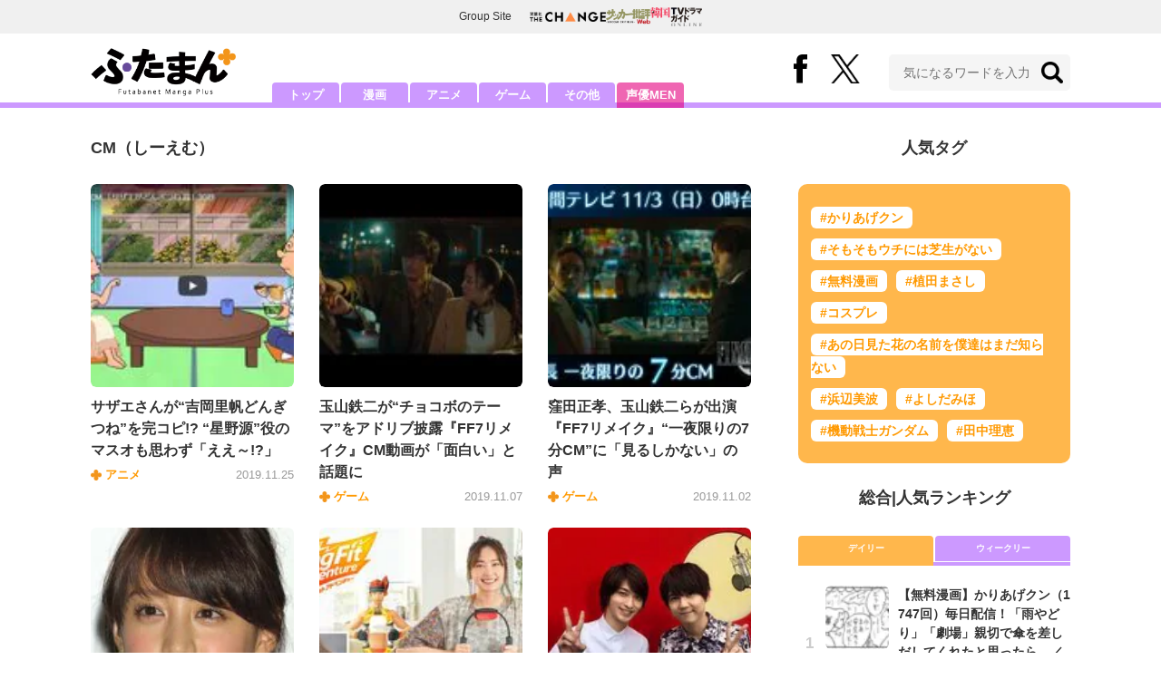

--- FILE ---
content_type: text/html; charset=utf-8
request_url: https://futaman.futabanet.jp/list/tag/CM?page=2
body_size: 12629
content:
<!DOCTYPE html>
<html lang="ja">
<head>
<meta charset="utf-8">
<meta http-equiv="X-UA-Compatible" content="IE=edge">
<title>CM | ふたまん＋</title>
<meta name="description" content="「専門サイトが発信する本格的な記事にはついていけない」ライトユーザーに向けて、漫画・アニメ・ゲームなどを扱った「分かりやすく読みやすい」記事を毎日配信。ポップカルチャー好きなタレントや芸人などを起用した「気軽に楽しく読める」特集、連載も盛りだくさんです。">
<meta property="fb:app_id" content="585026022238385">
<meta property="fb:pages" content="100114431418373">
<meta property="og:locale" content="ja_JP">
<meta property="og:site_name" content="ふたまん＋">
<meta property="og:url" content="https://futaman.futabanet.jp/list/tag/CM">
<meta property="og:type" content="website">
<meta property="og:title" content="CM | ふたまん＋">
<meta property="og:image" content="https://futaman.ismcdn.jp/common/images/icons/icon-1600x900.jpg">
<meta property="og:description" content="「専門サイトが発信する本格的な記事にはついていけない」ライトユーザーに向けて、漫画・アニメ・ゲームなどを扱った「分かりやすく読みやすい」記事を毎日配信。ポップカルチャー好きなタレントや芸人などを起用した「気軽に楽しく読める」特集、連載も盛りだくさんです。">
<meta property="article:publisher" content="https://www.facebook.com/futamanplus">
<meta name="twitter:card" content="summary_large_image">
<meta name="twitter:site" content="@futamanplus">
<meta name="twitter:domain" content="futaman.futabanet.jp">
<meta name="twitter:image" content="https://futaman.ismcdn.jp/common/images/icons/icon-1600x900.jpg">
<meta name="robots" content="max-image-preview:large">
<meta name="theme-color" content="#cc99ff">

<meta name="cXenseParse:ftb-main-genre" content="">
<meta name="cXenseParse:pageclass" content="frontpage">

<link rel="preconnect" href="https://futaman.ismcdn.jp" crossorigin>
<link rel="preconnect" href="https://code.jquery.com" crossorigin>
<link rel="preconnect" href="https://www.google-analytics.com" crossorigin>
<link rel="preconnect" href="https://www.googletagmanager.com" crossorigin>
<link rel="preload" as="image" href="https://futaman.ismcdn.jp/common/images/futaman/header_logo.png?rd=202601271630">

<link rel="alternate" type="application/rss+xml" title="RSS | ふたまん＋" href="https://futaman.futabanet.jp/list/feed/rss4futaman">
<link rel="shortcut icon" type="image/vnd.microsoft.icon" href="https://futaman.futabanet.jp/common/images/futaman/favicon.ico">
<link rel="apple-touch-icon-precomposed" href="https://futaman.ismcdn.jp/common/images/futaman/apple-touch-icon.png">
<link rel="stylesheet" href="https://futaman.ismcdn.jp/resources/futaman/css/pc/shared.css?rd=202601271630">
<link rel="stylesheet" href="https://futaman.ismcdn.jp/resources/futaman/css/pc/list.css?rd=202601271630">
<link rel="manifest" href="/manifest.json">
<link rel="canonical" href="https://futaman.futabanet.jp/list/tag/CM?page=2">

<script type="application/javascript" src="//anymind360.com/js/17902/ats.js"></script>
<script src="https://code.jquery.com/jquery-3.4.1.min.js" integrity="sha256-CSXorXvZcTkaix6Yvo6HppcZGetbYMGWSFlBw8HfCJo=" crossorigin="anonymous"></script>
<script src="https://futaman.ismcdn.jp/resources/futaman/js/lib/ofi.min.js" defer></script>
<script src="https://futaman.ismcdn.jp/resources/futaman/js/lib/lozad.min.js" defer></script>
<script>
dataLayer = [{
  distributor: "MediaWeaver",
  lastPage: "",
  articleID: "",
  pubDate: "",
  media: "ふたまん＋",
  mainGenre: "",
  genre: "",
  series: "",
  articleType: "一覧"
}];
</script>
<!-- Google Tag Manager -->
<script>(function(w,d,s,l,i){w[l]=w[l]||[];w[l].push({'gtm.start':
new Date().getTime(),event:'gtm.js'});var f=d.getElementsByTagName(s)[0],
j=d.createElement(s),dl=l!='dataLayer'?'&l='+l:'';j.async=true;j.src=
'https://www.googletagmanager.com/gtm.js?id='+i+dl;f.parentNode.insertBefore(j,f);
})(window,document,'script','dataLayer','GTM-58ML4CX');</script>
<!-- End Google Tag Manager -->

<script async src="https://securepubads.g.doubleclick.net/tag/js/gpt.js"></script>
<script>
var googletag = googletag || {};
googletag.cmd = googletag.cmd || [];
googletag.cmd.push(function() {
  googletag.pubads().setTargeting('display','list');
  googletag.pubads().disableInitialLoad();
  googletag.pubads().enableSingleRequest();
  googletag.pubads().collapseEmptyDivs();
  googletag.enableServices();
});
</script>
<script data-sdk="l/1.1.10" data-cfasync="false" nowprocket src="https://html-load.com/loader.min.js" charset="UTF-8"></script>
<script nowprocket>(function(){function t(o,e){const r=n();return(t=function(t,n){return r[t-=309]})(o,e)}function n(){const t=["style","792872oOmMCL","documentElement","title","querySelectorAll","localStorage","name","VGhlcmUgd2FzIGEgcHJvYmxlbSBsb2FkaW5nIHRoZSBwYWdlLiBQbGVhc2UgY2xpY2sgT0sgdG8gbGVhcm4gbW9yZS4=","282786fMMJDo","loader-check","Cannot find currentScript","reload","textContent","charCodeAt","as_","&url=","script","map","loader_light","recovery","text","315540RTyVlu","last_bfa_at","split","href","length","&domain=","Script not found",'/loader.min.js"]',"from","none","width","width: 100vw; height: 100vh; z-index: 2147483647; position: fixed; left: 0; top: 0;","https://report.error-report.com/modal?eventId=&error=Vml0YWwgQVBJIGJsb2NrZWQ%3D&domain=","connection","https://error-report.com/report","querySelector","https://report.error-report.com/modal?eventId=","rtt","POST","87706KyRVLS","contains","src","height","close-error-report","error","Failed to load script: ",'script[src*="//',"3nLwbiH","/loader.min.js","append","hostname","outerHTML","&error=","onLine","setItem","addEventListener","btoa","setAttribute","toString","appendChild","display","searchParams","location","check","https://","type","currentScript","concat","148728JJjXGq","iframe","21QNapZW","data","createElement","link,style","Fallback Failed","_fa_","forEach","as_index","105042KWystp","getComputedStyle","host","value","removeEventListener","now","url","write","attributes","getBoundingClientRect","message","975180lrCXsz","as_modal_loaded","remove","https://report.error-report.com/modal?eventId=&error="];return(n=function(){return t})()}(function(){const o=t,e=n();for(;;)try{if(102011===parseInt(o(360))/1+parseInt(o(321))/2+parseInt(o(329))/3*(-parseInt(o(376))/4)+parseInt(o(371))/5+parseInt(o(383))/6+-parseInt(o(352))/7*(parseInt(o(350))/8)+-parseInt(o(396))/9)break;e.push(e.shift())}catch(t){e.push(e.shift())}})(),(()=>{"use strict";const n=t,o=n=>{const o=t;let e=0;for(let t=0,r=n[o(400)];t<r;t++)e=(e<<5)-e+n[o(388)](t),e|=0;return e},e=class{static[n(345)](){const t=n;var e,r;let c=arguments[t(400)]>0&&void 0!==arguments[0]?arguments[0]:t(394),a=!(arguments[t(400)]>1&&void 0!==arguments[1])||arguments[1];const i=Date[t(365)](),s=i-i%864e5,l=s-864e5,d=s+864e5,u=t(389)+o(c+"_"+s),w=t(389)+o(c+"_"+l),h=t(389)+o(c+"_"+d);return u!==w&&u!==h&&w!==h&&!(null!==(e=null!==(r=window[u])&&void 0!==r?r:window[w])&&void 0!==e?e:window[h])&&(a&&(window[u]=!0,window[w]=!0,window[h]=!0),!0)}};function r(o,e){const r=n;try{window[r(380)][r(336)](window[r(344)][r(362)]+r(357)+btoa(r(397)),Date[r(365)]()[r(340)]())}catch(t){}try{!async function(n,o){const e=r;try{if(await async function(){const n=t;try{if(await async function(){const n=t;if(!navigator[n(335)])return!0;try{await fetch(location[n(399)])}catch(t){return!0}return!1}())return!0;try{if(navigator[n(315)][n(319)]>1e3)return!0}catch(t){}return!1}catch(t){return!1}}())return;const r=await async function(n){const o=t;try{const t=new URL(o(316));t[o(343)][o(331)](o(347),o(393)),t[o(343)][o(331)](o(378),""),t[o(343)][o(331)](o(370),n),t[o(343)][o(331)](o(366),location[o(399)]);const e=await fetch(t[o(399)],{method:o(320)});return await e[o(395)]()}catch(t){return o(326)}}(n);document[e(379)](e(355))[e(358)]((t=>{const n=e;t[n(373)](),t[n(387)]=""}));let a=!1;window[e(337)](e(370),(t=>{const n=e;n(372)===t[n(353)]&&(a=!0)}));const i=document[e(354)](e(351));i[e(323)]=e(318)[e(349)](r,e(334))[e(349)](btoa(n),e(401))[e(349)](o,e(390))[e(349)](btoa(location[e(399)])),i[e(339)](e(375),e(313)),document[e(377)][e(341)](i);const s=t=>{const n=e;n(325)===t[n(353)]&&(i[n(373)](),window[n(364)](n(370),s))};window[e(337)](e(370),s);const l=()=>{const t=e,n=i[t(369)]();return t(311)!==window[t(361)](i)[t(342)]&&0!==n[t(312)]&&0!==n[t(324)]};let d=!1;const u=setInterval((()=>{if(!document[e(322)](i))return clearInterval(u);l()||d||(clearInterval(u),d=!0,c(n,o))}),1e3);setTimeout((()=>{a||d||(d=!0,c(n,o))}),3e3)}catch(t){c(n,o)}}(o,e)}catch(t){c(o,e)}}function c(t,o){const e=n;try{const n=atob(e(382));confirm(n)?location[e(399)]=e(374)[e(349)](btoa(t),e(401))[e(349)](o,e(390))[e(349)](btoa(location[e(399)])):location[e(386)]()}catch(t){location[e(399)]=e(314)[e(349)](o)}}(()=>{const t=n,o=n=>t(327)[t(349)](n);let c="";try{var a,i;null===(a=document[t(348)])||void 0===a||a[t(373)]();const n=null!==(i=function(){const n=t,o=n(359)+window[n(338)](window[n(344)][n(332)]);return window[o]}())&&void 0!==i?i:0;if(!e[t(345)](t(384),!1))return;const s="html-load.com,fb.html-load.com,content-loader.com,fb.content-loader.com"[t(398)](",");c=s[0];const l=document[t(317)](t(328)[t(349)](s[n],t(309)));if(!l)throw new Error(t(402));const d=Array[t(310)](l[t(368)])[t(392)]((n=>({name:n[t(381)],value:n[t(363)]})));if(n+1<s[t(400)])return function(n,o){const e=t,r=e(359)+window[e(338)](window[e(344)][e(332)]);window[r]=o}(0,n+1),void function(n,o){const e=t;var r;const c=document[e(354)](e(391));o[e(358)]((t=>{const n=e;let{name:o,value:r}=t;return c[n(339)](o,r)})),c[e(339)](e(323),e(346)[e(349)](n,e(330))),document[e(367)](c[e(333)]);const a=null===(r=document[e(348)])||void 0===r?void 0:r[e(333)];if(!a)throw new Error(e(385));document[e(367)](a)}(s[n+1],d);r(o(t(356)),c)}catch(n){try{n=n[t(340)]()}catch(t){}r(o(n),c)}})()})();})();</script>

<script src="//kitchen.juicer.cc/?color=pewMVZEHU/w=" async></script>
</head>
<body>
<!-- Google Tag Manager (noscript) -->
<noscript><iframe src="https://www.googletagmanager.com/ns.html?id=GTM-58ML4CX"
height="0" width="0" style="display:none;visibility:hidden"></iframe></noscript>
<!-- End Google Tag Manager (noscript) --><script type="application/ld+json">
[{
 "@context":"http://schema.org",
 "@type":"WebSite",
 "name":"ふたまん＋",
 "url" : "https://futaman.futabanet.jp",
 "sameAs" : ["https://www.facebook.com/futamanplus/", "https://twitter.com/futamanplus"],
 "potentialAction": {
 "@type": "SearchAction",
 "target": "https://futaman.futabanet.jp/list/search?fulltext={fulltext}",
 "query-input":"required name=fulltext"}
},{
  "@context": "http://schema.org",
  "@type": "SiteNavigationElement",
  "url": ["/","/list/manga","/list/anime","/list/game","/list/other"]
},{
  "@context": "http://schema.org",
  "@type": "Organization",
  "url": "https://futaman.futabanet.jp",
  "logo": "https://futaman.futabanet.jp/common/images/icons/icon-1600x900.jpg"
},{
 "@context":"http://schema.org",
 "@type":"BreadcrumbList",
 "itemListElement":[
  {"@type":"ListItem","position":1,"item":{"@id":"https://futaman.futabanet.jp/","name":"ふたまん＋ トップ"}},
  {"@type":"ListItem","position":2,"item":{"@id":"https://futaman.futabanet.jp/list/tag/CM","name":"CM"}}
 ]
}]
</script>

<div class="l-wrapper">
<header class="l-header">
  <div class="g-header-groupes">
    <div class="g-header-groupes__headline">Group Site</div>
    <div class="g-header-groupes__list">
      <div class="g-header-groupes__item">
        <a href="https://futabasha-change.com/" class="g-header-groupes__link" target="_blank" rel="noopener" aria-label="双葉社 THE CHANGEを開く">
          <img src="https://futaman.ismcdn.jp/common/images/futaman/futaba-logo-change.svg" width="84" height="11" class="" alt="" loading="eager" >
        </a>
      </div>
      <div class="g-header-groupes__item">
        <a href="https://soccerhihyo.futabanet.jp/" class="g-header-groupes__link" target="_blank" rel="noopener" aria-label="サッカー批評Webを開く">
          <img src="https://futaman.ismcdn.jp/common/images/futaman/futaba-logo_soccer.svg" width="49" height="18" class="" alt="" loading="eager" >
        </a>
      </div>
      <div class="g-header-groupes__item">
        <a href="https://futabanet.jp/kankoku-tvguide" class="g-header-groupes__link" target="_blank" rel="noopener" aria-label="韓国TVドラマガイド ONLINEを開く">
          <img src="https://futaman.ismcdn.jp/common/images/futaman/futaba-logo_kankoku.svg" width="57" height="17" class="" alt="" loading="eager" >
        </a>
      </div>
    </div>
  </div>
  <div class="header">
    <div class="header__inner">
      <div class="header__inner-l">
          <div class="header__logo"><a href="/"><img src="https://futaman.ismcdn.jp/common/images/futaman/header_logo.png" width="160" height="54" class="" alt="ふたまん＋" loading="eager" ></a></div>
      </div>
      <div class="header__inner-r">
        <div class="header__sns">
          <div class="header__snsItem fb"><a href="https://www.facebook.com/futamanplus" target="_blank" class="--blank" rel="noopener"><img src="https://futaman.ismcdn.jp/common/images/futaman/icon_fb.svg" width="15" height="32" class="" alt="facebook" loading="eager" ></a></div>
          <div class="header__snsItem twitter"><a href="https://twitter.com/futamanplus" target="_blank" class="--blank" rel="noopener"><img src="https://futaman.ismcdn.jp/common/images/futaman/icon_x-b.svg" width="32" height="33" class="" alt="x" loading="eager" ></a></div>
        </div>
        <div class="header__search">
          <form class="header__search-form" action="/list/search" method="get">
            <input type="search" name="fulltext" required placeholder="気になるワードを入力">
            <button type="submit"></button>
          </form>
        </div>
      </div>
    <!-- /header__inner --></div>
    <nav class="header-nav">
      <ul class="header-nav__list">
        <li class="header-nav__item"><a href="/">トップ</a></li>
        <li class="header-nav__item"><a href="/list/manga">漫画</a></li>
        <li class="header-nav__item"><a href="/list/anime">アニメ</a></li>
        <li class="header-nav__item"><a href="/list/game">ゲーム</a></li>
        <li class="header-nav__item"><a href="/list/other">その他</a></li>
        <li class="header-nav__item --seiyumen"><a href="/list/seiyumen">声優MEN</a></li>
      </ul>
    </nav>
  <!-- /header --></div>
  <div class="header__bottom-line"></div>
</header>
<div class="l-contents">
<div class="l-contents-inner">
<main class="l-main">
<h1 class="m-headline">CM<span>（しーえむ）</span></h1>

<div class="tag-list">
<div class="m-list">
<div class="m-list__item m-list__item--col3">
  <a href="/articles/-/80104">
    <div class="m-list__img u-bd-r6"><img src="https://futaman.ismcdn.jp/mwimgs/c/d/224wm/img_cd453ba909eec8fba9d1faaea2c6de50187382.jpg" srcset="https://futaman.ismcdn.jp/mwimgs/c/d/224wm/img_cd453ba909eec8fba9d1faaea2c6de50187382.jpg 1x,https://futaman.ismcdn.jp/mwimgs/c/d/448wm/img_cd453ba909eec8fba9d1faaea2c6de50187382.jpg 2x" width="224" height="125" class="u-bd-r6" alt="" loading="eager"  fetchpriority="high"></div>
    <div class="m-list__body">
      <div class="m-list__ttl">サザエさんが“吉岡里帆どんぎつね”を完コピ!? “星野源”役のマスオも思わず「ええ～!?」</div>
      <div class="m-list__info">
        <div class="m-list__info-l">
          <div class="m-list__category">アニメ</div>
        </div>
        <div class="m-list__info-r">
          <div class="m-list__date">2019.11.25</div>
        </div>
      </div>
    </div>
  </a>
</div>
<div class="m-list__item m-list__item--col3">
  <a href="/articles/-/80029">
    <div class="m-list__img u-bd-r6"><img src="https://futaman.ismcdn.jp/mwimgs/0/0/224wm/img_00c0aeda12b0702979268c79a9cf8f5f89521.jpg" srcset="https://futaman.ismcdn.jp/mwimgs/0/0/224wm/img_00c0aeda12b0702979268c79a9cf8f5f89521.jpg 1x,https://futaman.ismcdn.jp/mwimgs/0/0/448wm/img_00c0aeda12b0702979268c79a9cf8f5f89521.jpg 2x" width="224" height="125" class="u-bd-r6" alt="" loading="eager"  fetchpriority="high"></div>
    <div class="m-list__body">
      <div class="m-list__ttl">玉山鉄二が“チョコボのテーマ”をアドリブ披露『FF7リメイク』CM動画が「面白い」と話題に</div>
      <div class="m-list__info">
        <div class="m-list__info-l">
          <div class="m-list__category">ゲーム</div>
        </div>
        <div class="m-list__info-r">
          <div class="m-list__date">2019.11.07</div>
        </div>
      </div>
    </div>
  </a>
</div>
<div class="m-list__item m-list__item--col3">
  <a href="/articles/-/80019">
    <div class="m-list__img u-bd-r6"><img src="https://futaman.ismcdn.jp/mwimgs/7/2/224wm/img_721cb789db37971e1b45714efc8390d5210922.jpg" srcset="https://futaman.ismcdn.jp/mwimgs/7/2/224wm/img_721cb789db37971e1b45714efc8390d5210922.jpg 1x,https://futaman.ismcdn.jp/mwimgs/7/2/448wm/img_721cb789db37971e1b45714efc8390d5210922.jpg 2x" width="224" height="124" class="u-bd-r6" alt="" loading="eager"  fetchpriority="high"></div>
    <div class="m-list__body">
      <div class="m-list__ttl">窪田正孝、玉山鉄二らが出演『FF7リメイク』“一夜限りの7分CM”に「見るしかない」の声</div>
      <div class="m-list__info">
        <div class="m-list__info-l">
          <div class="m-list__category">ゲーム</div>
        </div>
        <div class="m-list__info-r">
          <div class="m-list__date">2019.11.02</div>
        </div>
      </div>
    </div>
  </a>
</div>
<div class="m-list__item m-list__item--col3">
  <a href="/articles/-/69562">
    <div class="m-list__img u-bd-r6"><img src="https://futaman.ismcdn.jp/mwimgs/3/b/224wm/img_3b4d01b1f498e1818da4fcbdd64e08b344902.jpg" srcset="https://futaman.ismcdn.jp/mwimgs/3/b/224wm/img_3b4d01b1f498e1818da4fcbdd64e08b344902.jpg 1x,https://futaman.ismcdn.jp/mwimgs/3/b/448wm/img_3b4d01b1f498e1818da4fcbdd64e08b344902.jpg 2x" width="224" height="168" class="u-bd-r6" alt="" loading="eager"  fetchpriority="high"></div>
    <div class="m-list__body">
      <div class="m-list__ttl">山本美月“うますぎるイラスト”ついにアニメ化！ ニベア新CMに「癒される」</div>
      <div class="m-list__info">
        <div class="m-list__info-l">
          <div class="m-list__category">アニメ</div>
        </div>
        <div class="m-list__info-r">
          <div class="m-list__date">2019.10.23</div>
        </div>
      </div>
    </div>
  </a>
</div>
<div class="m-list__item m-list__item--col3">
  <a href="/articles/-/69052">
    <div class="m-list__img u-bd-r6"><img src="https://futaman.ismcdn.jp/mwimgs/8/9/224wm/img_895096f33c92b4512ad54b94feee8f4d765611.jpg" srcset="https://futaman.ismcdn.jp/mwimgs/8/9/224wm/img_895096f33c92b4512ad54b94feee8f4d765611.jpg 1x,https://futaman.ismcdn.jp/mwimgs/8/9/448wm/img_895096f33c92b4512ad54b94feee8f4d765611.jpg 2x" width="224" height="146" class="u-bd-r6" alt="" loading="eager"  fetchpriority="high"></div>
    <div class="m-list__body">
      <div class="m-list__ttl">新垣結衣が“腰ふりダンス” 任天堂の新CMに「ガッキーはズルい」「天才的にかわいすぎ」と反響</div>
      <div class="m-list__info">
        <div class="m-list__info-l">
          <div class="m-list__category">ゲーム</div>
        </div>
        <div class="m-list__info-r">
          <div class="m-list__date">2019.10.05</div>
        </div>
      </div>
    </div>
  </a>
</div>
<div class="m-list__item m-list__item--col3">
  <a href="/articles/-/69003">
    <div class="m-list__img u-bd-r6"><img src="https://futaman.ismcdn.jp/mwimgs/b/f/224wm/img_bf1332318d15df77eff180654f6f2fb6147308.jpg" srcset="https://futaman.ismcdn.jp/mwimgs/b/f/224wm/img_bf1332318d15df77eff180654f6f2fb6147308.jpg 1x,https://futaman.ismcdn.jp/mwimgs/b/f/448wm/img_bf1332318d15df77eff180654f6f2fb6147308.jpg 2x" width="224" height="166" class="u-bd-r6" alt="" loading="eager"  fetchpriority="high"></div>
    <div class="m-list__body">
      <div class="m-list__ttl">横浜流星＆梶裕貴の森永『ダース』新CMに「至福のコンビ」「イケメン×イケボ」と反響！</div>
      <div class="m-list__info">
        <div class="m-list__info-l">
          <div class="m-list__category">アニメ</div>
        </div>
        <div class="m-list__info-r">
          <div class="m-list__date">2019.10.03</div>
        </div>
      </div>
    </div>
  </a>
</div>
<div class="m-list__item m-list__item--col3">
  <a href="/articles/-/68967">
    <div class="m-list__img u-bd-r6"><img src="https://futaman.ismcdn.jp/mwimgs/e/0/224wm/img_e0490e4c76efa7c4d5b8380a24df31f7135885.jpg" srcset="https://futaman.ismcdn.jp/mwimgs/e/0/224wm/img_e0490e4c76efa7c4d5b8380a24df31f7135885.jpg 1x,https://futaman.ismcdn.jp/mwimgs/e/0/448wm/img_e0490e4c76efa7c4d5b8380a24df31f7135885.jpg 2x" width="224" height="125" class="u-bd-r6" alt="" loading="lazy" ></div>
    <div class="m-list__body">
      <div class="m-list__ttl">デヴィ夫人が“進撃の夫人”!? 『スニッカーズ×進撃の巨人』コラボ動画が「巨人より怖い」</div>
      <div class="m-list__info">
        <div class="m-list__info-l">
          <div class="m-list__category">アニメ</div>
        </div>
        <div class="m-list__info-r">
          <div class="m-list__date">2019.10.03</div>
        </div>
      </div>
    </div>
  </a>
</div>
<div class="m-list__item m-list__item--col3">
  <a href="/articles/-/68865">
    <div class="m-list__img u-bd-r6"><img src="https://futaman.ismcdn.jp/mwimgs/8/f/224wm/img_8fe3029b4a9d7c393374c42b149f0f0a56766.jpg" srcset="https://futaman.ismcdn.jp/mwimgs/8/f/224wm/img_8fe3029b4a9d7c393374c42b149f0f0a56766.jpg 1x,https://futaman.ismcdn.jp/mwimgs/8/f/448wm/img_8fe3029b4a9d7c393374c42b149f0f0a56766.jpg 2x" width="224" height="124" class="u-bd-r6" alt="" loading="lazy" ></div>
    <div class="m-list__body">
      <div class="m-list__ttl">ベテラン声優“神谷明と古川登志夫”がバチバチ！ 豪華すぎるアニメCMにネット騒然</div>
      <div class="m-list__info">
        <div class="m-list__info-l">
          <div class="m-list__category">アニメ</div>
        </div>
        <div class="m-list__info-r">
          <div class="m-list__date">2019.09.28</div>
        </div>
      </div>
    </div>
  </a>
</div>
<div class="m-list__item m-list__item--col3">
  <a href="/articles/-/68791">
    <div class="m-list__img u-bd-r6"><img src="https://futaman.ismcdn.jp/mwimgs/0/4/224wm/img_04181a2a756edadf2e74f8773d1aea9d505754.jpg" srcset="https://futaman.ismcdn.jp/mwimgs/0/4/224wm/img_04181a2a756edadf2e74f8773d1aea9d505754.jpg 1x,https://futaman.ismcdn.jp/mwimgs/0/4/448wm/img_04181a2a756edadf2e74f8773d1aea9d505754.jpg 2x" width="224" height="171" class="u-bd-r6" alt="" loading="lazy" ></div>
    <div class="m-list__body">
      <div class="m-list__ttl">宮野真守、シオノギかぜ薬CMに初出演「こんなイケボの“ピンポン”初めて聞いた」</div>
      <div class="m-list__info">
        <div class="m-list__info-l">
          <div class="m-list__category">アニメ</div>
        </div>
        <div class="m-list__info-r">
          <div class="m-list__date">2019.09.26</div>
        </div>
      </div>
    </div>
  </a>
</div>
<div class="m-list__item m-list__item--col3">
  <a href="/articles/-/68226">
    <div class="m-list__img u-bd-r6"><img src="https://futaman.ismcdn.jp/mwimgs/0/8/224wm/img_08d645b6cfc823b1b476defe4d74aca3370860.jpg" srcset="https://futaman.ismcdn.jp/mwimgs/0/8/224wm/img_08d645b6cfc823b1b476defe4d74aca3370860.jpg 1x,https://futaman.ismcdn.jp/mwimgs/0/8/448wm/img_08d645b6cfc823b1b476defe4d74aca3370860.jpg 2x" width="224" height="228" class="u-bd-r6" alt="" loading="lazy" ></div>
    <div class="m-list__body">
      <div class="m-list__ttl">『ソードアート・オンライン』“声優・松岡禎丞＆島崎信長”出演の実写CMにファン大ウケ「今までで一番やばい」</div>
      <div class="m-list__info">
        <div class="m-list__info-l">
          <div class="m-list__category">アニメ</div>
        </div>
        <div class="m-list__info-r">
          <div class="m-list__date">2019.09.05</div>
        </div>
      </div>
    </div>
  </a>
</div>
<div class="m-list__item m-list__item--col3">
  <a href="/articles/-/68197">
    <div class="m-list__img u-bd-r6"><img src="https://futaman.ismcdn.jp/mwimgs/5/2/224wm/img_52fa9674e5c64cf88f2fc66efadf810f238092.jpg" srcset="https://futaman.ismcdn.jp/mwimgs/5/2/224wm/img_52fa9674e5c64cf88f2fc66efadf810f238092.jpg 1x,https://futaman.ismcdn.jp/mwimgs/5/2/448wm/img_52fa9674e5c64cf88f2fc66efadf810f238092.jpg 2x" width="224" height="124" class="u-bd-r6" alt="" loading="lazy" ></div>
    <div class="m-list__body">
      <div class="m-list__ttl">前代未聞!?『モンスト』×『銀魂』の“未完成CM”にファン大ウケ「銀魂らしい」</div>
      <div class="m-list__info">
        <div class="m-list__info-l">
          <div class="m-list__category">アニメ</div>
        </div>
        <div class="m-list__info-r">
          <div class="m-list__date">2019.09.04</div>
        </div>
      </div>
    </div>
  </a>
</div>
<div class="m-list__item m-list__item--col3">
  <a href="/articles/-/67894">
    <div class="m-list__img u-bd-r6"><img src="https://futaman.ismcdn.jp/mwimgs/e/b/224wm/img_eb10375a73f293c3cab275de5d689d2c158043.jpg" srcset="https://futaman.ismcdn.jp/mwimgs/e/b/224wm/img_eb10375a73f293c3cab275de5d689d2c158043.jpg 1x,https://futaman.ismcdn.jp/mwimgs/e/b/448wm/img_eb10375a73f293c3cab275de5d689d2c158043.jpg 2x" width="224" height="298" class="u-bd-r6" alt="" loading="lazy" ></div>
    <div class="m-list__body">
      <div class="m-list__ttl">『モンスターハンター』新CMで間宮祥太朗が熱唱も「山田孝之がすごすぎた」の声</div>
      <div class="m-list__info">
        <div class="m-list__info-l">
          <div class="m-list__category">ゲーム</div>
        </div>
        <div class="m-list__info-r">
          <div class="m-list__date">2019.08.24</div>
        </div>
      </div>
    </div>
  </a>
</div>
<!-- /m-list --></div>
<!-- /tag-list --></div>
<ol class="m-pager">
    <li class="m-pager__item m-pager-prev"><a href="/list/tag/CM"><img src="https://futaman.ismcdn.jp/common/images/futaman/icon_arrow.svg" width="" height="" class="" alt="「」記事の1ページへ" loading="lazy" ></a></li>
  <li class="m-pager__item"><a href="/list/tag/CM">1</a></li>
  <li class="m-pager__item is-active"><a href="/list/tag/CM?page=2">2</a></li>
</ol>
</main>
<aside class="l-sub">
<div class="popular-tag u-mb-24">
  <div class="m-headline u-ta-center">人気タグ</div>
  <div class="popular-tag__inner">
    <ul class="popular-tag__list">
      <li class="popular-tag__item"><a href="/list/tag/%E3%81%8B%E3%82%8A%E3%81%82%E3%81%92%E3%82%AF%E3%83%B3" title="かりあげクンの記事一覧">#かりあげクン</a></li>
      <li class="popular-tag__item"><a href="/list/tag/%E3%81%9D%E3%82%82%E3%81%9D%E3%82%82%E3%82%A6%E3%83%81%E3%81%AB%E3%81%AF%E8%8A%9D%E7%94%9F%E3%81%8C%E3%81%AA%E3%81%84" title="そもそもウチには芝生がないの記事一覧">#そもそもウチには芝生がない</a></li>
      <li class="popular-tag__item"><a href="/list/tag/%E7%84%A1%E6%96%99%E6%BC%AB%E7%94%BB" title="無料漫画の記事一覧">#無料漫画</a></li>
      <li class="popular-tag__item"><a href="/list/tag/%E6%A4%8D%E7%94%B0%E3%81%BE%E3%81%95%E3%81%97" title="植田まさしの記事一覧">#植田まさし</a></li>
      <li class="popular-tag__item"><a href="/list/tag/%E3%82%B3%E3%82%B9%E3%83%97%E3%83%AC" title="コスプレの記事一覧">#コスプレ</a></li>
      <li class="popular-tag__item"><a href="/list/tag/%E3%81%82%E3%81%AE%E6%97%A5%E8%A6%8B%E3%81%9F%E8%8A%B1%E3%81%AE%E5%90%8D%E5%89%8D%E3%82%92%E5%83%95%E9%81%94%E3%81%AF%E3%81%BE%E3%81%A0%E7%9F%A5%E3%82%89%E3%81%AA%E3%81%84" title="あの日見た花の名前を僕達はまだ知らないの記事一覧">#あの日見た花の名前を僕達はまだ知らない</a></li>
      <li class="popular-tag__item"><a href="/list/tag/%E6%B5%9C%E8%BE%BA%E7%BE%8E%E6%B3%A2" title="浜辺美波の記事一覧">#浜辺美波</a></li>
      <li class="popular-tag__item"><a href="/list/tag/%E3%82%88%E3%81%97%E3%81%A0%E3%81%BF%E3%81%BB" title="よしだみほの記事一覧">#よしだみほ</a></li>
      <li class="popular-tag__item"><a href="/list/tag/%E6%A9%9F%E5%8B%95%E6%88%A6%E5%A3%AB%E3%82%AC%E3%83%B3%E3%83%80%E3%83%A0" title="機動戦士ガンダムの記事一覧">#機動戦士ガンダム</a></li>
      <li class="popular-tag__item"><a href="/list/tag/%E7%94%B0%E4%B8%AD%E7%90%86%E6%81%B5" title="田中理恵の記事一覧">#田中理恵</a></li>
    </ul>
  </div>
<!-- /popular-tag --></div>
<div class="m-headline u-ta-center">総合<span class="c-pertition">|</span>人気ランキング</div>
<div class="sub-ranking u-mb-24">
  <input type="radio" name="sub-ranking" id="sub-ranking1" checked>
  <input type="radio" name="sub-ranking" id="sub-ranking2">
  <div class="ranking-btn">
    <div class="ranking-btn__item"><label for="sub-ranking1">デイリー</label></div>
    <div class="ranking-btn__item"><label for="sub-ranking2">ウィークリー</label></div>
  </div>
  <hr>
  <div class="ranking-unit">
    <div class="ranking-unit__list u-mb-24 daily">
      <a href="/articles/-/130361" class="ranking-unit__item">
        <div class="ranking-unit__img u-img-70 u-bd-r6"><img src="https://futaman.ismcdn.jp/mwimgs/a/6/70wm/img_a6f5f975b548588b942374acb29f05a1172862.png" srcset="https://futaman.ismcdn.jp/mwimgs/a/6/70wm/img_a6f5f975b548588b942374acb29f05a1172862.png 1x,https://futaman.ismcdn.jp/mwimgs/a/6/140wm/img_a6f5f975b548588b942374acb29f05a1172862.png 2x" width="70" height="48" class="u-bd-r6" alt="【無料漫画】かりあげクン（1747回）毎日配信！「雨やどり」「劇場」親切で傘を差しだしてくれたと思ったら…／植田まさし" loading="lazy" ></div>
        <div class="ranking-unit__body">
          <div class="ranking-unit__ttl">【無料漫画】かりあげクン（1747回）毎日配信！「雨やどり」「劇場」親切で傘を差しだしてくれたと思ったら…／植田まさし</div>
          <div class="ranking-unit__meta">
            <div class="ranking-unit__category">漫画</div>
          
          </div>
        </div>
      </a>
      <a href="/articles/-/130360" class="ranking-unit__item">
        <div class="ranking-unit__img u-img-70 u-bd-r6"><img src="https://futaman.ismcdn.jp/mwimgs/2/d/70wm/img_2d5f7c8c51f29541f307ca76d04ef033195364.png" srcset="https://futaman.ismcdn.jp/mwimgs/2/d/70wm/img_2d5f7c8c51f29541f307ca76d04ef033195364.png 1x,https://futaman.ismcdn.jp/mwimgs/2/d/140wm/img_2d5f7c8c51f29541f307ca76d04ef033195364.png 2x" width="70" height="49" class="u-bd-r6" alt="【無料漫画】かりあげクン（1746回）毎日配信！「酔っ払い」「ドア」悪びれない課長を懲らしめる方法／植田まさし" loading="lazy" ></div>
        <div class="ranking-unit__body">
          <div class="ranking-unit__ttl">【無料漫画】かりあげクン（1746回）毎日配信！「酔っ払い」「ドア」悪びれない課長を懲らしめる方法／植田まさし</div>
          <div class="ranking-unit__meta">
            <div class="ranking-unit__category">漫画</div>
          
          </div>
        </div>
      </a>
      <a href="/articles/-/130374" class="ranking-unit__item">
        <div class="ranking-unit__img u-img-70 u-bd-r6"><img src="https://futaman.ismcdn.jp/mwimgs/8/b/70wm/img_8bd7b38c5c5f28eda8052f8f1e74bc632959446.jpg" srcset="https://futaman.ismcdn.jp/mwimgs/8/b/70wm/img_8bd7b38c5c5f28eda8052f8f1e74bc632959446.jpg 1x,https://futaman.ismcdn.jp/mwimgs/8/b/140wm/img_8bd7b38c5c5f28eda8052f8f1e74bc632959446.jpg 2x" width="70" height="46" class="u-bd-r6" alt="キュートすぎる『To LOVEる‐とらぶる‐』古手川唯コスプレに長蛇の撮影列　大胆な純白ウェディングドレスがまぶしい！" loading="lazy" ></div>
        <div class="ranking-unit__body">
          <div class="ranking-unit__ttl">キュートすぎる『To LOVEる‐とらぶる‐』古手川唯コスプレに長蛇の撮影列　大胆な純白ウェディングドレスがまぶしい！</div>
          <div class="ranking-unit__meta">
            <div class="ranking-unit__category">漫画</div>
          
          </div>
        </div>
      </a>
      <a href="/articles/-/130355" class="ranking-unit__item">
        <div class="ranking-unit__img u-img-70 u-bd-r6"><img src="https://futaman.ismcdn.jp/mwimgs/8/b/70wm/img_8bc0ddee8853a68fe5cd7acd6309189b1697458.jpg" srcset="https://futaman.ismcdn.jp/mwimgs/8/b/70wm/img_8bc0ddee8853a68fe5cd7acd6309189b1697458.jpg 1x,https://futaman.ismcdn.jp/mwimgs/8/b/140wm/img_8bc0ddee8853a68fe5cd7acd6309189b1697458.jpg 2x" width="70" height="39" class="u-bd-r6" alt="水着姿で演じた「水の妖精」…当時16歳・宮沢りえが初主演ドラマ『スワンの涙』で魅せた“輝き”　" loading="lazy" ></div>
        <div class="ranking-unit__body">
          <div class="ranking-unit__ttl">水着姿で演じた「水の妖精」…当時16歳・宮沢りえが初主演ドラマ『スワンの涙』で魅せた“輝き”　</div>
          <div class="ranking-unit__meta">
            <div class="ranking-unit__category">その他</div>
          
          </div>
        </div>
      </a>
      <a href="/articles/-/130333" class="ranking-unit__item">
        <div class="ranking-unit__img u-img-70 u-bd-r6"><img src="https://futaman.ismcdn.jp/mwimgs/5/5/70wm/img_558ef3ba72d776d82ad562643b414f3f114515.jpg" srcset="https://futaman.ismcdn.jp/mwimgs/5/5/70wm/img_558ef3ba72d776d82ad562643b414f3f114515.jpg 1x,https://futaman.ismcdn.jp/mwimgs/5/5/140wm/img_558ef3ba72d776d82ad562643b414f3f114515.jpg 2x" width="70" height="98" class="u-bd-r6" alt="「まるで別人…」「変わりすぎ!?」 キャラデザ変更でファンを驚愕させた女性キャラたち 『ゲゲゲの鬼太郎』猫娘に『妖怪人間ベム』ベラ、『銀河英雄伝説』のフレデリカも" loading="lazy" ></div>
        <div class="ranking-unit__body">
          <div class="ranking-unit__ttl">「まるで別人…」「変わりすぎ!?」 キャラデザ変更でファンを驚愕させた女性キャラたち 『ゲゲゲの鬼太郎』猫娘に『妖怪人間ベム』ベラ、『銀河英雄伝説』のフレデリカも</div>
          <div class="ranking-unit__meta">
            <div class="ranking-unit__category">アニメ</div>
          
          </div>
        </div>
      </a>
      <a href="/articles/-/130253" class="ranking-unit__item">
        <div class="ranking-unit__img u-img-70 u-bd-r6"><img src="https://futaman.ismcdn.jp/mwimgs/f/a/70wm/img_faad084268c90bb6979faac3372c7e04700637.jpg" srcset="https://futaman.ismcdn.jp/mwimgs/f/a/70wm/img_faad084268c90bb6979faac3372c7e04700637.jpg 1x,https://futaman.ismcdn.jp/mwimgs/f/a/140wm/img_faad084268c90bb6979faac3372c7e04700637.jpg 2x" width="70" height="46" class="u-bd-r6" alt="爬虫類好きグラドル・とっぽが『ドラゴンボール』ブルマの「伝説的シーン」をコスプレ再現！「ズボンが入らない」悩みを強みに" loading="lazy" ></div>
        <div class="ranking-unit__body">
          <div class="ranking-unit__ttl">爬虫類好きグラドル・とっぽが『ドラゴンボール』ブルマの「伝説的シーン」をコスプレ再現！「ズボンが入らない」悩みを強みに</div>
          <div class="ranking-unit__meta">
            <div class="ranking-unit__category">漫画</div>
          
          </div>
        </div>
      </a>
      <a href="/articles/-/130359" class="ranking-unit__item">
        <div class="ranking-unit__img u-img-70 u-bd-r6"><img src="https://futaman.ismcdn.jp/mwimgs/1/9/70wm/img_1959f11311f2fd9b84e1f5c6d6d61603156877.png" srcset="https://futaman.ismcdn.jp/mwimgs/1/9/70wm/img_1959f11311f2fd9b84e1f5c6d6d61603156877.png 1x,https://futaman.ismcdn.jp/mwimgs/1/9/140wm/img_1959f11311f2fd9b84e1f5c6d6d61603156877.png 2x" width="70" height="48" class="u-bd-r6" alt="【無料漫画】かりあげクン（1745回）毎日配信！「ほおづえ」「ししゅう」勤務態度の悪さを告げ口したら…／植田まさし" loading="lazy" ></div>
        <div class="ranking-unit__body">
          <div class="ranking-unit__ttl">【無料漫画】かりあげクン（1745回）毎日配信！「ほおづえ」「ししゅう」勤務態度の悪さを告げ口したら…／植田まさし</div>
          <div class="ranking-unit__meta">
            <div class="ranking-unit__category">漫画</div>
          
          </div>
        </div>
      </a>
      <a href="/articles/-/130347" class="ranking-unit__item">
        <div class="ranking-unit__img u-img-70 u-bd-r6"><img src="https://futaman.ismcdn.jp/mwimgs/0/7/70wm/img_077d4fbbd7766e7b5eababe05d777a071076099.jpg" srcset="https://futaman.ismcdn.jp/mwimgs/0/7/70wm/img_077d4fbbd7766e7b5eababe05d777a071076099.jpg 1x,https://futaman.ismcdn.jp/mwimgs/0/7/140wm/img_077d4fbbd7766e7b5eababe05d777a071076099.jpg 2x" width="70" height="47" class="u-bd-r6" alt="オグマにナバールにラクチェ…歴代『ファイアーエムブレム』シリーズの「最強傭兵＆剣士」を振り返る" loading="lazy" ></div>
        <div class="ranking-unit__body">
          <div class="ranking-unit__ttl">オグマにナバールにラクチェ…歴代『ファイアーエムブレム』シリーズの「最強傭兵＆剣士」を振り返る</div>
          <div class="ranking-unit__meta">
            <div class="ranking-unit__category">ゲーム</div>
          
          </div>
        </div>
      </a>
      <a href="/articles/-/130358" class="ranking-unit__item">
        <div class="ranking-unit__img u-img-70 u-bd-r6"><img src="https://futaman.ismcdn.jp/mwimgs/2/4/70wm/img_241fe86b058fb3236ed1b6cc4f1b3b94138228.png" srcset="https://futaman.ismcdn.jp/mwimgs/2/4/70wm/img_241fe86b058fb3236ed1b6cc4f1b3b94138228.png 1x,https://futaman.ismcdn.jp/mwimgs/2/4/140wm/img_241fe86b058fb3236ed1b6cc4f1b3b94138228.png 2x" width="70" height="48" class="u-bd-r6" alt="【無料漫画】かりあげクン（1744回）毎日配信！「ワイン」「お見舞い」栓抜きがあったまさかの場所／植田まさし" loading="lazy" ></div>
        <div class="ranking-unit__body">
          <div class="ranking-unit__ttl">【無料漫画】かりあげクン（1744回）毎日配信！「ワイン」「お見舞い」栓抜きがあったまさかの場所／植田まさし</div>
          <div class="ranking-unit__meta">
            <div class="ranking-unit__category">漫画</div>
          
          </div>
        </div>
      </a>
      <a href="/articles/-/130312" class="ranking-unit__item">
        <div class="ranking-unit__img u-img-70 u-bd-r6"><img src="https://futaman.ismcdn.jp/mwimgs/5/d/70wm/img_5d7481a3193a7c858b08a5508c1e4682295926.jpg" srcset="https://futaman.ismcdn.jp/mwimgs/5/d/70wm/img_5d7481a3193a7c858b08a5508c1e4682295926.jpg 1x,https://futaman.ismcdn.jp/mwimgs/5/d/140wm/img_5d7481a3193a7c858b08a5508c1e4682295926.jpg 2x" width="70" height="39" class="u-bd-r6" alt="任天堂の元祖・大ヒット商品『ゲーム＆ウオッチ』シンプルなのにワクワクするゲーム性　想定外の嬉しい「裏ワザ」も…【ハードオフ大竹店長の「レトロゲームちょっといい話」】" loading="lazy" ></div>
        <div class="ranking-unit__body">
          <div class="ranking-unit__ttl">任天堂の元祖・大ヒット商品『ゲーム＆ウオッチ』シンプルなのにワクワクするゲーム性　想定外の嬉しい「裏ワザ」も…【ハードオフ大竹店長の「レトロゲームちょっといい話」】</div>
          <div class="ranking-unit__meta">
            <div class="ranking-unit__category">ゲーム</div>
          
          </div>
        </div>
      </a>
      <div class="ranking__btn"><a href="/list/ranking" class="c-btn purple u-bd-r6 size-l">ランキング一覧</a></div>
    </div>
    <div class="ranking-unit__list u-mb-24 weekly">
      <a href="/articles/-/130270" class="ranking-unit__item">
        <div class="ranking-unit__img u-img-70 u-bd-r6"><img src="https://futaman.ismcdn.jp/mwimgs/b/c/70wm/img_bca379bd3fb2015556265f266b459d98271612.jpg" srcset="https://futaman.ismcdn.jp/mwimgs/b/c/70wm/img_bca379bd3fb2015556265f266b459d98271612.jpg 1x,https://futaman.ismcdn.jp/mwimgs/b/c/140wm/img_bca379bd3fb2015556265f266b459d98271612.jpg 2x" width="70" height="52" class="u-bd-r6" alt="箱だけでも４万円!? ファミコン「最高峰クラス」高額中古ソフト『ギミック！』の気になる値段とゲーム内容【ハードオフ大竹店長の「レトロゲームちょっといい話」】" loading="lazy" ></div>
        <div class="ranking-unit__body">
          <div class="ranking-unit__ttl">箱だけでも４万円!? ファミコン「最高峰クラス」高額中古ソフト『ギミック！』の気になる値段とゲーム内容【ハードオフ大竹店長の「レトロゲームちょっといい話」】</div>
          <div class="ranking-unit__meta">
            <div class="ranking-unit__category">ゲーム</div>
          
          </div>
        </div>
      </a>
      <a href="/articles/-/130331" class="ranking-unit__item">
        <div class="ranking-unit__img u-img-70 u-bd-r6"><img src="https://futaman.ismcdn.jp/mwimgs/1/6/70wm/img_163ce319a2a3b2b3ed442cd4a1bca213142129.png" srcset="https://futaman.ismcdn.jp/mwimgs/1/6/70wm/img_163ce319a2a3b2b3ed442cd4a1bca213142129.png 1x,https://futaman.ismcdn.jp/mwimgs/1/6/140wm/img_163ce319a2a3b2b3ed442cd4a1bca213142129.png 2x" width="70" height="49" class="u-bd-r6" alt="【無料漫画】かりあげクン（1743回）毎日配信！「加湿器」「睡眠時無呼吸症」ちゃんと動かない加湿器を叩いてみたら…／植田まさし" loading="lazy" ></div>
        <div class="ranking-unit__body">
          <div class="ranking-unit__ttl">【無料漫画】かりあげクン（1743回）毎日配信！「加湿器」「睡眠時無呼吸症」ちゃんと動かない加湿器を叩いてみたら…／植田まさし</div>
          <div class="ranking-unit__meta">
            <div class="ranking-unit__category">漫画</div>
          
          </div>
        </div>
      </a>
      <a href="/articles/-/130330" class="ranking-unit__item">
        <div class="ranking-unit__img u-img-70 u-bd-r6"><img src="https://futaman.ismcdn.jp/mwimgs/5/9/70wm/img_599abbd105c305835a9583f995f792d9154065.png" srcset="https://futaman.ismcdn.jp/mwimgs/5/9/70wm/img_599abbd105c305835a9583f995f792d9154065.png 1x,https://futaman.ismcdn.jp/mwimgs/5/9/140wm/img_599abbd105c305835a9583f995f792d9154065.png 2x" width="70" height="48" class="u-bd-r6" alt="【無料漫画】かりあげクン（1742回）毎日配信！「ダーツ」「お茶の帰り」ど真ん中に命中させたけど…／植田まさし" loading="lazy" ></div>
        <div class="ranking-unit__body">
          <div class="ranking-unit__ttl">【無料漫画】かりあげクン（1742回）毎日配信！「ダーツ」「お茶の帰り」ど真ん中に命中させたけど…／植田まさし</div>
          <div class="ranking-unit__meta">
            <div class="ranking-unit__category">漫画</div>
          
          </div>
        </div>
      </a>
      <a href="/articles/-/130359" class="ranking-unit__item">
        <div class="ranking-unit__img u-img-70 u-bd-r6"><img src="https://futaman.ismcdn.jp/mwimgs/1/9/70wm/img_1959f11311f2fd9b84e1f5c6d6d61603156877.png" srcset="https://futaman.ismcdn.jp/mwimgs/1/9/70wm/img_1959f11311f2fd9b84e1f5c6d6d61603156877.png 1x,https://futaman.ismcdn.jp/mwimgs/1/9/140wm/img_1959f11311f2fd9b84e1f5c6d6d61603156877.png 2x" width="70" height="48" class="u-bd-r6" alt="【無料漫画】かりあげクン（1745回）毎日配信！「ほおづえ」「ししゅう」勤務態度の悪さを告げ口したら…／植田まさし" loading="lazy" ></div>
        <div class="ranking-unit__body">
          <div class="ranking-unit__ttl">【無料漫画】かりあげクン（1745回）毎日配信！「ほおづえ」「ししゅう」勤務態度の悪さを告げ口したら…／植田まさし</div>
          <div class="ranking-unit__meta">
            <div class="ranking-unit__category">漫画</div>
          
          </div>
        </div>
      </a>
      <a href="/articles/-/130329" class="ranking-unit__item">
        <div class="ranking-unit__img u-img-70 u-bd-r6"><img src="https://futaman.ismcdn.jp/mwimgs/3/f/70wm/img_3f20620febd2573c97a794ed7c765029168619.png" srcset="https://futaman.ismcdn.jp/mwimgs/3/f/70wm/img_3f20620febd2573c97a794ed7c765029168619.png 1x,https://futaman.ismcdn.jp/mwimgs/3/f/140wm/img_3f20620febd2573c97a794ed7c765029168619.png 2x" width="70" height="49" class="u-bd-r6" alt="【無料漫画】かりあげクン（1741回）毎日配信！「落花生」「一人じめ」食べた後の“カラ”を有効活用／植田まさし" loading="lazy" ></div>
        <div class="ranking-unit__body">
          <div class="ranking-unit__ttl">【無料漫画】かりあげクン（1741回）毎日配信！「落花生」「一人じめ」食べた後の“カラ”を有効活用／植田まさし</div>
          <div class="ranking-unit__meta">
            <div class="ranking-unit__category">漫画</div>
          
          </div>
        </div>
      </a>
      <a href="/articles/-/130339" class="ranking-unit__item">
        <div class="ranking-unit__img u-img-70 u-bd-r6"><img src="https://futaman.ismcdn.jp/mwimgs/1/b/70wm/img_1b5206be4141b9d95934bc6f97e24bc1354666.jpg" srcset="https://futaman.ismcdn.jp/mwimgs/1/b/70wm/img_1b5206be4141b9d95934bc6f97e24bc1354666.jpg 1x,https://futaman.ismcdn.jp/mwimgs/1/b/140wm/img_1b5206be4141b9d95934bc6f97e24bc1354666.jpg 2x" width="70" height="99" class="u-bd-r6" alt="トキへの本音、ジャギへの諦め、ケンシロウへの焦り…『北斗の拳』個性的な弟たちに悩まされた「長兄・ラオウの管理術」" loading="lazy" ></div>
        <div class="ranking-unit__body">
          <div class="ranking-unit__ttl">トキへの本音、ジャギへの諦め、ケンシロウへの焦り…『北斗の拳』個性的な弟たちに悩まされた「長兄・ラオウの管理術」</div>
          <div class="ranking-unit__meta">
            <div class="ranking-unit__category">漫画</div>
          
          </div>
        </div>
      </a>
      <a href="/articles/-/130358" class="ranking-unit__item">
        <div class="ranking-unit__img u-img-70 u-bd-r6"><img src="https://futaman.ismcdn.jp/mwimgs/2/4/70wm/img_241fe86b058fb3236ed1b6cc4f1b3b94138228.png" srcset="https://futaman.ismcdn.jp/mwimgs/2/4/70wm/img_241fe86b058fb3236ed1b6cc4f1b3b94138228.png 1x,https://futaman.ismcdn.jp/mwimgs/2/4/140wm/img_241fe86b058fb3236ed1b6cc4f1b3b94138228.png 2x" width="70" height="48" class="u-bd-r6" alt="【無料漫画】かりあげクン（1744回）毎日配信！「ワイン」「お見舞い」栓抜きがあったまさかの場所／植田まさし" loading="lazy" ></div>
        <div class="ranking-unit__body">
          <div class="ranking-unit__ttl">【無料漫画】かりあげクン（1744回）毎日配信！「ワイン」「お見舞い」栓抜きがあったまさかの場所／植田まさし</div>
          <div class="ranking-unit__meta">
            <div class="ranking-unit__category">漫画</div>
          
          </div>
        </div>
      </a>
      <a href="/articles/-/130328" class="ranking-unit__item">
        <div class="ranking-unit__img u-img-70 u-bd-r6"><img src="https://futaman.ismcdn.jp/mwimgs/2/0/70wm/img_2046138cc9af23b78099bc45c1a8a14f137767.png" srcset="https://futaman.ismcdn.jp/mwimgs/2/0/70wm/img_2046138cc9af23b78099bc45c1a8a14f137767.png 1x,https://futaman.ismcdn.jp/mwimgs/2/0/140wm/img_2046138cc9af23b78099bc45c1a8a14f137767.png 2x" width="70" height="48" class="u-bd-r6" alt="【無料漫画】かりあげクン（1740回）毎日配信！「二枚目俳優」「社交辞令」意外なものにサインをお願い!?／植田まさし" loading="lazy" ></div>
        <div class="ranking-unit__body">
          <div class="ranking-unit__ttl">【無料漫画】かりあげクン（1740回）毎日配信！「二枚目俳優」「社交辞令」意外なものにサインをお願い!?／植田まさし</div>
          <div class="ranking-unit__meta">
            <div class="ranking-unit__category">漫画</div>
          
          </div>
        </div>
      </a>
      <a href="/articles/-/130264" class="ranking-unit__item">
        <div class="ranking-unit__img u-img-70 u-bd-r6"><img src="https://futaman.ismcdn.jp/mwimgs/9/6/70wm/img_96b3b97abfe6a0d6ea6e995c535f87cd177723.jpg" srcset="https://futaman.ismcdn.jp/mwimgs/9/6/70wm/img_96b3b97abfe6a0d6ea6e995c535f87cd177723.jpg 1x,https://futaman.ismcdn.jp/mwimgs/9/6/140wm/img_96b3b97abfe6a0d6ea6e995c535f87cd177723.jpg 2x" width="70" height="70" class="u-bd-r6" alt="176センチの高身長コスプレイヤー・緑川希星、「股下90センチ」の超スタイルで『進撃の巨人』ミカサ再現！" loading="lazy" ></div>
        <div class="ranking-unit__body">
          <div class="ranking-unit__ttl">176センチの高身長コスプレイヤー・緑川希星、「股下90センチ」の超スタイルで『進撃の巨人』ミカサ再現！</div>
          <div class="ranking-unit__meta">
            <div class="ranking-unit__category">漫画</div>
          
          </div>
        </div>
      </a>
      <a href="/articles/-/130350" class="ranking-unit__item">
        <div class="ranking-unit__img u-img-70 u-bd-r6"><img src="https://futaman.ismcdn.jp/mwimgs/0/9/70wm/img_091f490cf0ad9bb82f9d4a11f399524782503.jpg" srcset="https://futaman.ismcdn.jp/mwimgs/0/9/70wm/img_091f490cf0ad9bb82f9d4a11f399524782503.jpg 1x,https://futaman.ismcdn.jp/mwimgs/0/9/140wm/img_091f490cf0ad9bb82f9d4a11f399524782503.jpg 2x" width="70" height="52" class="u-bd-r6" alt="浜辺美波に山本美月の可憐な「メイド服姿」…実写化作品で見せたメイド姿がかわいすぎた女優" loading="lazy" ></div>
        <div class="ranking-unit__body">
          <div class="ranking-unit__ttl">浜辺美波に山本美月の可憐な「メイド服姿」…実写化作品で見せたメイド姿がかわいすぎた女優</div>
          <div class="ranking-unit__meta">
            <div class="ranking-unit__category">その他</div>
          
          </div>
        </div>
      </a>
      <div class="ranking__btn"><a href="/list/ranking" class="c-btn purple u-bd-r6 size-l">ランキング一覧</a></div>
    </div>
  <!-- /.ranking-unit --></div>
<!-- /.ranking --></div>
<div class="m-side-banner">
  <div class="m-side-banner__img">
    <a href="https://manga-action.futabanet.jp/?utm_source=futaman&utm_medium=referral&utm_campaign=rightcolumn" class="m-side-banner__link" target="_blank">
      <img src="https://futaman.ismcdn.jp/mwimgs/7/c/300wm/img_7cb43fa6409c6549f9ae56b45a1c1006115004.jpg" srcset="https://futaman.ismcdn.jp/mwimgs/7/c/300wm/img_7cb43fa6409c6549f9ae56b45a1c1006115004.jpg 1x,https://futaman.ismcdn.jp/mwimgs/7/c/600wm/img_7cb43fa6409c6549f9ae56b45a1c1006115004.jpg 2x" width="300" height="157" class="" alt="漫画アクションポータル" loading="lazy" >
    </a>
  </div>
</div>
<div class="m-side-banner">
  <div class="m-side-banner__img --no-bd">
    <a href="https://manga-shinchan.com/" target="_blank" class="m-side-banner__link">
      <img src="https://futaman.ismcdn.jp/mwimgs/a/3/300wm/img_a3c9ee8050808b023aa0fe3304c98df6324556.jpg" srcset="https://futaman.ismcdn.jp/mwimgs/a/3/300wm/img_a3c9ee8050808b023aa0fe3304c98df6324556.jpg 1x,https://futaman.ismcdn.jp/mwimgs/a/3/600wm/img_a3c9ee8050808b023aa0fe3304c98df6324556.jpg 2x" width="300" height="185" class="" alt="まんがクレヨンしんちゃん.com" loading="eager"  fetchpriority="high">
    </a>
  </div>
</div>
</aside>
</div>
</div>
<div class="c-to-top js-page-top">
  <div class="to-top js-to-top"><img src="https://futaman.ismcdn.jp/common/images/futaman/pagetop.png" width="" height="" class="" alt="" loading="lazy" ></div>
  <a class="to-home" href="/"><img src="https://futaman.ismcdn.jp/common/images/futaman/backtohome.png" width="" height="" class="" alt="" loading="lazy" ></a>
</div>
<footer class="l-footer">
  <div class="footer">
    <div class="footer__inner">
      <div class="footer__logo"><a href="/"><img src="https://futaman.ismcdn.jp/common/images/futaman/header_logo.png" width="160" height="53" class="" alt="ふたまん＋" loading="lazy" ></a></div>
    </div>
    <hr class="footer__partition">
    <div class="footer__inner">
      <ul class="footer-brand-list">
        <li class="footer-brand-list__item">
          <a href="https://manga-shinchan.com/" target="_blank" rel="noopener" class="footer-brand-list__link" aria-label="まんがクレヨンしんちゃん.com【公式】を開く"><img src="https://futaman.ismcdn.jp/common/images/manga-shinchan.png" width="80" height="27" class="" alt="" loading="lazy" ></a>
        </li>
        <li class="footer-brand-list__item">
          <a href="https://gaugau.futabanet.jp/" target="_blank" rel="noopener" class="footer-brand-list__link" aria-label="がうがうモンスター＋を開く"><img src="https://futaman.ismcdn.jp/common/images/gaugau-plus.png" width="80" height="27" class="" alt="" loading="lazy" ></a>
        </li>
        <li class="footer-brand-list__item">
          <a href="https://futabasha-change.com/" target="_blank" rel="noopener" class="footer-brand-list__link" aria-label="双葉社 THE CHANGEを開く"><img src="https://futaman.ismcdn.jp/common/images/futabasha-change.svg" width="80" height="27" class="" alt="" loading="lazy" ></a>
        </li>
        <li class="footer-brand-list__item">
          <a href="https://pinzuba.news/" target="_blank" rel="noopener" class="footer-brand-list__link" aria-label="ピンズバNEWSを開く"><img src="https://futaman.ismcdn.jp/common/images/pinzuba-news.svg" width="80" height="27" class="" alt="" loading="lazy" ></a>
        </li>
        <li class="footer-brand-list__item">
          <a href="https://soccerhihyo.futabanet.jp/" target="_blank" rel="noopener" class="footer-brand-list__link" aria-label="サッカー批評Webを開く"><img src="https://futaman.ismcdn.jp/common/images/soccerhihyo.png" width="80" height="27" class="" alt="" loading="lazy" ></a>
        </li>
        <li class="footer-brand-list__item">
          <a href="https://bravo-m.futabanet.jp/" target="_blank" rel="noopener" class="footer-brand-list__link" aria-label="ブラボーマウンテンを開く"><img src="https://futaman.ismcdn.jp/common/images/bravo-m.svg" width="80" height="27" class="" alt="" loading="lazy" ></a>
        </li>
        <li class="footer-brand-list__item">
          <a href="https://futabanet.jp/kankoku-tvguide" target="_blank" rel="noopener" class="footer-brand-list__link" aria-label="韓国TVドラマガイド ONLINEを開く"><img src="https://futaman.ismcdn.jp/common/images/kankoku-tvguide.svg" width="80" height="27" class="" alt="" loading="lazy" ></a>
        </li>
        <li class="footer-brand-list__item">
          <a href="https://colorful.futabanet.jp/" target="_blank" rel="noopener" class="footer-brand-list__link" aria-label="カラフルを開く"><img src="https://futaman.ismcdn.jp/common/images/colorful.svg" width="80" height="27" class="" alt="" loading="lazy" ></a>
        </li>
      </ul>
    </div>
    <div class="footer__inner">
      <ul class="footer-nav">
        <li class="footer-nav__item"><a href="https://www.futabasha.co.jp/privacy" target="_blank" rel="noopener">プライバシーポリシー</a></li>
        <li class="footer-nav__item"><a href="http://www.futabasha.co.jp/company" target="_blank" rel="noopener">運営者情報</a></li>
        <li class="footer-nav__item"><a href="/list/info/contact">お問い合わせ</a></li>
      </ul>
      <div class="footer__copyright">&copy; 2019-2026 ふたまん＋</div>
    </div>
  </div>
</footer></div>
<script src="https://futaman.ismcdn.jp/resources/futaman/js/tools.js?rd=202601271630" defer></script>
<div class="measurement" style="display:none;">
<script src="/oo/futaba/lsync.js" async></script>
<script>
var MiU=MiU||{};MiU.queue=MiU.queue||[];
var mwdata = {
  'media': 'futaman.futabanet.jp',
  'skin': 'cc/tag/default',
  'id': '',
  'category': '',
  'subcategory': '',
  'model': '',
  'modelid': ''
}
MiU.queue.push(function(){MiU.fire(mwdata);});
</script>
</div>
<script>
window.addEventListener('load',function(){
  if ('serviceWorker' in navigator){
    navigator.serviceWorker.register("/sw.js?rd=202601271630").then(function(registration){
      //console.log('sw regist', registration.scope);
    }).catch(function(error){
      //console.log('sw regist fail', error);
    });
  }
});
</script></body>
</html>


--- FILE ---
content_type: text/javascript;charset=utf-8
request_url: https://id.cxense.com/public/user/id?json=%7B%22identities%22%3A%5B%7B%22type%22%3A%22ckp%22%2C%22id%22%3A%22mkwd6dfbbhpzu4fk%22%7D%2C%7B%22type%22%3A%22lst%22%2C%22id%22%3A%2293s0zqu2xtnn3rtu6ft9605ax%22%7D%2C%7B%22type%22%3A%22cst%22%2C%22id%22%3A%2293s0zqu2xtnn3rtu6ft9605ax%22%7D%5D%7D&callback=cXJsonpCB3
body_size: 188
content:
/**/
cXJsonpCB3({"httpStatus":200,"response":{"userId":"cx:a49z0gxshtqb35sc1j4y3tc2q:3w23d5h80orz4","newUser":true}})

--- FILE ---
content_type: application/javascript
request_url: https://in.treasuredata.com/js/v3/global_id?callback=TreasureJSONPCallback1
body_size: 124
content:
typeof TreasureJSONPCallback1 === 'function' && TreasureJSONPCallback1({"global_id":"8e94b8ea-96a4-460b-bf7c-bd75e22b06b2"});

--- FILE ---
content_type: text/javascript;charset=utf-8
request_url: https://p1cluster.cxense.com/p1.js
body_size: 99
content:
cX.library.onP1('93s0zqu2xtnn3rtu6ft9605ax');


--- FILE ---
content_type: image/svg+xml
request_url: https://futaman.ismcdn.jp/common/images/futaman/icon_arrow.svg
body_size: 91
content:
<svg xmlns="http://www.w3.org/2000/svg" xmlns:xlink="http://www.w3.org/1999/xlink" version="1.1" id="レイヤー_1" x="0px" y="0px" viewBox="0 0 16 16" style="enable-background:new 0 0 16 16;" xml:space="preserve">
<style type="text/css">
	.st0{fill:#333;}
</style>
<path class="st0" d="M11.4,0L13,1.6L6.3,8l6.7,6.4L11.4,16L3,8L11.4,0z"/>
</svg>

--- FILE ---
content_type: image/svg+xml
request_url: https://futaman.ismcdn.jp/common/images/futaman/futaba-logo_kankoku.svg
body_size: 117589
content:
<?xml version="1.0" encoding="UTF-8"?><svg id="_レイヤー_1" xmlns="http://www.w3.org/2000/svg" width="1195" height="431" xmlns:xlink="http://www.w3.org/1999/xlink" viewBox="0 0 1195 431"><image width="1195" height="431" xlink:href="[data-uri]"/></svg>

--- FILE ---
content_type: application/javascript; charset=utf-8
request_url: https://fundingchoicesmessages.google.com/f/AGSKWxWC6H7GtlDvfb8MtgZYQeyl-wLyyRsquffHl6XevcPTgj9R4HxHIqt1NoeYvwWU3G5h3yOZ_6kKCjtkOR2OTxv5j-DHkhGf0bV6rWjHN2SzM8A2BKMhp_rsyMGotbYmw5uqMTSKNwjQe-YSn2s4nzC6ciMS6dpOYO1xPVFSw5zIAqKtJdMTFq-BLtE=/_/plus/ad__ads.js?/auto_ad_/site_ads./ads/displaytrust.
body_size: -1285
content:
window['4f1d014e-adf5-4699-bbed-b9479e0ea47b'] = true;

--- FILE ---
content_type: text/javascript
request_url: https://html-load.com/loader.min.js
body_size: 27953
content:
// 
!function(){function a0z(e,t){const n=a0q();return(a0z=function(e,t){return n[e-=302]})(e,t)}function a0q(){const e=["getElementById","fetchScript error(status: ","text/css","dispatchEvent","img","ODk1dDdxMWMydmVtZnVrc2w2MGh5empud28zNGJ4cGdp","NWY7VnQicURMQjkxJ20KfT9SNlMoWiNBYEpyMEhRbEtQKQ==","AS-ENCODED-VAL","&url=","span","reverse","inventory_name","eventStatus","lastIndexOf","writeln","WwllJjVCXlc+MCMKcmJxSTd9LUF8Yw==",'{"apply-ratio":1,"',"732164FRvDCO","2394zmVyQQ","cnlwYQ==","Tig5fCEvX1JEdjZRKSI4P0wjaFdscjs=","extra","test","eDUwdzRvZTdjanpxOGtyNmk5YWZ0MnAxbmd1bG0zaHlidg==","matches","childNodes","bottom","reserved2Input","isSamsungBrowser","port","ing","tel:","ZW93NXJmbHVxOHg0emdqNzBwMTNjaTZtaDJzOXRua2Fidg==","stopImmediatePropagation","nextSibling","Node_insertBefore","as_domain","document - find element","attributes","setProperty",", cfRay: ","srcdoc","HTMLMetaElement","cGhtMjF2OWN3NGI3M3lnbG5meG90YXpzdWo4cXJrNjUwaQ==","samsungbrowser","b3V0cHV0","undefined","defineProperty","fetchLater","Cf-Ray","NodeList","jkl","as-extra","addEventListener","VGhlcmUgd2FzIGEgcHJvYmxlbSBsb2FkaW5nIHRoZSBwYWdlLiBQbGVhc2UgY2xpY2sgT0sgdG8gbGVhcm4gbW9yZS4=","Url","requestAnimationFrame","hidden","headers",'":[{"id":"',"KHIlOTZqVks3e2tQCWdEaE9jRnMnMTtNIkl1UVoveXFB","innerHTML","script not executed(inline)","aXZtc2xyNDhhY2Uzem9rZ3h0MTBiNnA=","document.getElementById","YTI3NGJjbGp0djBvbXc2ejlnNXAxM3VzOGVraHhpcmZx","getBoundingClientRect","eX1YV11PJkdsL0N0KXNZQjgtYkY0UgpEJ3BTRTBcdS5aUA==","removeEventListener","reserved2","YmphM3prZnZxbHRndTVzdzY3OG4=","azk2WUsodi8mSUNtR0IJNWJ6YT9IY1BfMVcgcVJvQS49Cg==","70910AEQyzo","api","function","httpEquiv","width not removed","cssText","DocumentFragment","/resources/v2/","profile","utf-8","requestIdleCallback","chrome",". Phase: ","head","useractioncomplete","#as_domain","function a0Z(e,Z){const L=a0e();return a0Z=function(w,Q){w=w-0xf2;let v=L[w];return v;},a0Z(e,Z);}function a0e(){const eD=['onload','as_','526myoEGc','push','__sa_','__as_ready_resolve','__as_rej','addEventListener','LOADING','XMLHttpRequest','entries','getOwnPropertyDescriptor','_as_prehooked_functions','status','script_onerror','__fr','xhr_defer','href','isAdBlockerDetected','length','then','8fkpCwc','onerror','apply','readyState','_as_prehooked','set','__as_new_xhr_data','Window','catch','charCodeAt','location','document','onreadystatechange','__as_xhr_open_args','_as_injected_functions','DONE','open','toLowerCase','handleEvent','defineProperty','name','54270lMbrbp','__as_is_xhr_loading','prototype','decodeURIComponent','contentWindow','EventTarget','407388pPDlir','__as_xhr_onload','collect','get','call','JSON','setAttribute','Element','btoa','__as_is_ready_state_change_loading','GET','4281624sRJEmx','__origin','currentScript','1433495pfzHcj','__prehooked','1079200HKAVfx','window','error','687boqfKv','fetch','load','1578234UbzukV','function','remove','hostname','adshield'];a0e=function(){return eD;};return a0e();}(function(e,Z){const C=a0Z,L=e();while(!![]){try{const w=-parseInt(C(0x10a))/0x1*(-parseInt(C(0x114))/0x2)+-parseInt(C(0xf7))/0x3+-parseInt(C(0x127))/0x4*(parseInt(C(0x13c))/0x5)+parseInt(C(0x10d))/0x6+parseInt(C(0x105))/0x7+parseInt(C(0x107))/0x8+-parseInt(C(0x102))/0x9;if(w===Z)break;else L['push'](L['shift']());}catch(Q){L['push'](L['shift']());}}}(a0e,0x24a95),((()=>{'use strict';const m=a0Z;const Z={'HTMLIFrameElement_contentWindow':()=>Object[m(0x11d)](HTMLIFrameElement[m(0xf3)],m(0xf5)),'XMLHttpRequest_open':()=>Q(window,m(0x11b),m(0x137)),'Window_decodeURIComponent':()=>Q(window,m(0x12e),m(0xf4)),'Window_fetch':()=>Q(window,m(0x12e),m(0x10b)),'Element_setAttribute':()=>Q(window,m(0xfe),m(0xfd)),'EventTarget_addEventListener':()=>Q(window,m(0xf6),m(0x119))},L=m(0x116)+window[m(0xff)](window[m(0x131)][m(0x123)]),w={'get'(){const R=m;return this[R(0xf9)](),window[L];},'collectOne'(v){window[L]=window[L]||{},window[L][v]||(window[L][v]=Z[v]());},'collect'(){const V=m;window[L]=window[L]||{};for(const [v,l]of Object[V(0x11c)](Z))window[L][v]||(window[L][v]=l());}};function Q(v,l,X){const e0=m;var B,s,y;return e0(0x108)===l[e0(0x138)]()?v[X]:e0(0x132)===l?null===(B=v[e0(0x132)])||void 0x0===B?void 0x0:B[X]:e0(0xfc)===l?null===(s=v[e0(0xfc)])||void 0x0===s?void 0x0:s[X]:null===(y=v[l])||void 0x0===y||null===(y=y[e0(0xf3)])||void 0x0===y?void 0x0:y[X];}((()=>{const e2=m;var v,X,B;const y=W=>{const e1=a0Z;let b=0x0;for(let O=0x0,z=W[e1(0x125)];O<z;O++){b=(b<<0x5)-b+W[e1(0x130)](O),b|=0x0;}return b;};null===(v=document[e2(0x104)])||void 0x0===v||v[e2(0x10f)]();const g=function(W){const b=function(O){const e3=a0Z;return e3(0x113)+y(O[e3(0x131)][e3(0x110)]+e3(0x11e));}(W);return W[b]||(W[b]={}),W[b];}(window),j=function(W){const b=function(O){const e4=a0Z;return e4(0x113)+y(O[e4(0x131)][e4(0x110)]+e4(0x135));}(W);return W[b]||(W[b]={}),W[b];}(window),K=e2(0x113)+y(window[e2(0x131)][e2(0x110)]+e2(0x12b));(X=window)[e2(0x117)]||(X[e2(0x117)]=[]),(B=window)[e2(0x118)]||(B[e2(0x118)]=[]);let x=!0x1;window[e2(0x117)][e2(0x115)](()=>{x=!0x0;});const E=new Promise(W=>{setTimeout(()=>{x=!0x0,W();},0x1b5d);});function N(W){return function(){const e5=a0Z;for(var b=arguments[e5(0x125)],O=new Array(b),z=0x0;z<b;z++)O[z]=arguments[z];return x?W(...O):new Promise((k,S)=>{const e6=e5;W(...O)[e6(0x126)](k)[e6(0x12f)](function(){const e7=e6;for(var f=arguments[e7(0x125)],q=new Array(f),A=0x0;A<f;A++)q[A]=arguments[A];E[e7(0x126)](()=>S(...q)),window[e7(0x118)][e7(0x115)]({'type':e7(0x10b),'arguments':O,'errArgs':q,'reject':S,'resolve':k});});});};}const I=W=>{const e8=e2;var b,O,z;return e8(0x101)===(null===(b=W[e8(0x134)])||void 0x0===b?void 0x0:b[0x0])&&0x0===W[e8(0x11f)]&&((null===(O=W[e8(0x134)])||void 0x0===O?void 0x0:O[e8(0x125)])<0x3||!0x1!==(null===(z=W[e8(0x134)])||void 0x0===z?void 0x0:z[0x2]));},M=()=>{const e9=e2,W=Object[e9(0x11d)](XMLHttpRequest[e9(0xf3)],e9(0x133)),b=Object[e9(0x11d)](XMLHttpRequest[e9(0xf3)],e9(0x12a)),O=Object[e9(0x11d)](XMLHttpRequestEventTarget[e9(0xf3)],e9(0x128)),z=Object[e9(0x11d)](XMLHttpRequestEventTarget[e9(0xf3)],e9(0x112));W&&b&&O&&z&&(Object[e9(0x13a)](XMLHttpRequest[e9(0xf3)],e9(0x133),{'get':function(){const ee=e9,k=W[ee(0xfa)][ee(0xfb)](this);return(null==k?void 0x0:k[ee(0x103)])||k;},'set':function(k){const eZ=e9;if(x||!k||eZ(0x10e)!=typeof k)return W[eZ(0x12c)][eZ(0xfb)](this,k);const S=f=>{const eL=eZ;if(this[eL(0x12a)]===XMLHttpRequest[eL(0x136)]&&I(this))return this[eL(0x100)]=!0x0,E[eL(0x126)](()=>{const ew=eL;this[ew(0x100)]&&(this[ew(0x100)]=!0x1,k[ew(0xfb)](this,f));}),void window[eL(0x118)][eL(0x115)]({'type':eL(0x122),'callback':()=>(this[eL(0x100)]=!0x1,k[eL(0xfb)](this,f)),'xhr':this});k[eL(0xfb)](this,f);};S[eZ(0x103)]=k,W[eZ(0x12c)][eZ(0xfb)](this,S);}}),Object[e9(0x13a)](XMLHttpRequest[e9(0xf3)],e9(0x12a),{'get':function(){const eQ=e9;var k;return this[eQ(0x100)]?XMLHttpRequest[eQ(0x11a)]:null!==(k=this[eQ(0x12d)])&&void 0x0!==k&&k[eQ(0x12a)]?XMLHttpRequest[eQ(0x136)]:b[eQ(0xfa)][eQ(0xfb)](this);}}),Object[e9(0x13a)](XMLHttpRequestEventTarget[e9(0xf3)],e9(0x128),{'get':function(){const ev=e9,k=O[ev(0xfa)][ev(0xfb)](this);return(null==k?void 0x0:k[ev(0x103)])||k;},'set':function(k){const el=e9;if(x||!k||el(0x10e)!=typeof k)return O[el(0x12c)][el(0xfb)](this,k);const S=f=>{const er=el;if(I(this))return this[er(0xf2)]=!0x0,E[er(0x126)](()=>{const eX=er;this[eX(0xf2)]&&(this[eX(0xf2)]=!0x1,k[eX(0xfb)](this,f));}),void window[er(0x118)][er(0x115)]({'type':er(0x122),'callback':()=>(this[er(0xf2)]=!0x1,k[er(0xfb)](this,f)),'xhr':this});k[er(0xfb)](this,f);};S[el(0x103)]=k,O[el(0x12c)][el(0xfb)](this,S);}}),Object[e9(0x13a)](XMLHttpRequestEventTarget[e9(0xf3)],e9(0x112),{'get':function(){const eB=e9;return z[eB(0xfa)][eB(0xfb)](this);},'set':function(k){const es=e9;if(x||!k||es(0x10e)!=typeof k)return z[es(0x12c)][es(0xfb)](this,k);this[es(0xf8)]=k,this[es(0x119)](es(0x109),S=>{const ey=es;I(this)&&window[ey(0x118)][ey(0x115)]({'type':ey(0x122),'callback':()=>{},'xhr':this});}),z[es(0x12c)][es(0xfb)](this,k);}}));};function P(W){return function(){const eg=a0Z;for(var b=arguments[eg(0x125)],O=new Array(b),z=0x0;z<b;z++)O[z]=arguments[z];return this[eg(0x134)]=O,W[eg(0x129)](this,O);};}function Y(W,b,O){const et=e2,z=Object[et(0x11d)](W,b);if(z){const k={...z,'value':O};delete k[et(0xfa)],delete k[et(0x12c)],Object[et(0x13a)](W,b,k);}else W[b]=O;}function D(W,b,O){const ej=e2,z=W+'_'+b,k=w[ej(0xfa)]()[z];if(!k)return;const S=ej(0x108)===W[ej(0x138)]()?window:ej(0x132)===W?window[ej(0x132)]:ej(0xfc)===W?window[ej(0xfc)]:window[W][ej(0xf3)],f=function(){const eK=ej;for(var A=arguments[eK(0x125)],U=new Array(A),F=0x0;F<A;F++)U[F]=arguments[F];try{const J=j[z];return J?J[eK(0xfb)](this,k,...U):k[eK(0xfb)](this,...U);}catch(G){return k[eK(0xfb)](this,...U);}},q=O?O(f):f;Object[ej(0x13a)](q,ej(0x13b),{'value':b}),Object[ej(0x13a)](q,ej(0x106),{'value':!0x0}),Y(S,b,q),window[ej(0x117)][ej(0x115)](()=>{const ex=ej;window[ex(0x111)]&&!window[ex(0x111)][ex(0x124)]&&S[b]===q&&Y(S,b,k);}),g[z]=q;}window[K]||(w[e2(0xf9)](),D(e2(0x11b),e2(0x137),P),D(e2(0xfe),e2(0xfd)),D(e2(0x12e),e2(0x10b),N),(function(){const eN=e2,W=(z,k)=>new Promise((S,f)=>{const eE=a0Z,[q]=k;q[eE(0x121)]?f(k):(E[eE(0x126)](()=>f(k)),z[eE(0x119)](eE(0x10c),()=>S()),window[eE(0x118)][eE(0x115)]({'type':eE(0x120),'reject':()=>f(k),'errArgs':k,'tag':z}));}),b=Object[eN(0x11d)](HTMLElement[eN(0xf3)],eN(0x128));Object[eN(0x13a)](HTMLElement[eN(0xf3)],eN(0x128),{'get':function(){const eI=eN,z=b[eI(0xfa)][eI(0xfb)](this);return(null==z?void 0x0:z[eI(0x103)])||z;},'set':function(z){const eo=eN;var k=this;if(x||!(this instanceof HTMLScriptElement)||eo(0x10e)!=typeof z)return b[eo(0x12c)][eo(0xfb)](this,z);const S=function(){const ei=eo;for(var f=arguments[ei(0x125)],q=new Array(f),A=0x0;A<f;A++)q[A]=arguments[A];return W(k,q)[ei(0x12f)](U=>z[ei(0x129)](k,U));};S[eo(0x103)]=z,b[eo(0x12c)][eo(0xfb)](this,S);}});const O=EventTarget[eN(0xf3)][eN(0x119)];EventTarget[eN(0xf3)][eN(0x119)]=function(){const eM=eN;for(var z=this,k=arguments[eM(0x125)],S=new Array(k),f=0x0;f<k;f++)S[f]=arguments[f];const [q,A,...U]=S;if(x||!(this instanceof HTMLScriptElement)||eM(0x109)!==q||!(A instanceof Object))return O[eM(0xfb)](this,...S);const F=function(){const eP=eM;for(var J=arguments[eP(0x125)],G=new Array(J),H=0x0;H<J;H++)G[H]=arguments[H];return W(z,G)[eP(0x12f)](T=>{const eY=eP;eY(0x10e)==typeof A?A[eY(0x129)](z,T):A[eY(0x139)](...T);});};O[eM(0xfb)](this,q,F,...U);};}()),M(),window[K]=!0x0);})());})()));","encodeURI","dmJybDRzN3U5ZjhuejVqcHFpMG13dGU2Y3loYWcxM294","self","rel","O2ZlUVhcLk54PHl9MgpVOWJJU0wvNmkhWXUjQWh8Q15a","parseInt","aW5wdXQ=","keyval","nthChildOf","removeItem","ZmthZA==","replaceState","MzZxejBtdjl0bmU3a3dyYTVpMXVqeDI4b3lmc3BjZ2xoNA==","OTF5c3hlOGx1b3JuNnZwY2l3cQ==","document.classList.contains","PerformanceEntry","display","googletag","eWJmcQ==","createObjectURL","setIsTcfNeeded","aXRoYw==","bml1ZTh0bXlhY2ozbDkxcTY1Znhid3pydjdwbzJnazQw","tcString","MessageEvent","ZnU2cXI4cGlrd2NueDFhc3RtNDc5YnZnMmV6bG8wM2h5","replaceScriptElementAsync","atob","URL","wrong contentWindow","Failed to load script: ","exec","NW52MWllZ3phMjY5anU4c29reTA0aDNwN3JsdGN4bWJx","elem",", X-Length: ","em5iZw==","write","trident","url","right","Y3E5ODM0a2h3czJ0cmFnajdmbG55bXU=","eval","UUNBQlYiXSMwamImV282dDpVdWlIZzFyUEQ0JSlSbE5rLQ==","document.querySelector","prototype","data-resource","outerHTML","5246036pChmhS","load","IFrame","iframe","&request_id=","test/v1ew/failed","safari","http:","mailto:","hash","NmFreWhvcjgwbTM3c2xmdzF2eHA=","pubads","728px","X-Crc32","tag","promise","HTMLScriptElement","QiBjMQkzRlklPGZfYjJsdV44Wk5DeiNHJ3ZXTTdyJlE9","MessagePort","Zm1qeA==","initial","Chrome/","documentElement","dXl5aw==","AdShield API cmd","SharedStorageWorklet","cmVzZXJ2ZWQySW5wdXQ=","whale","number","getElementsByTagName","a2AoNTl3aikie2c+c1xvNlRpQXgKTFA/cWFwdDBdLUl5ZQ==","insertAdjacentHTML","http","Invalid protect url: ","HTMLVideoElement","eDhiM2xuMWs5bWNlaXM0dTB3aGpveXJ6djVxZ3RhcGYyNw==","&message=","document.createElement","rtt","className","azUyM3RscHplcXZzMHlqaDgxb2d1YTZ3bmJyN2M5bWY0aQ==","stringify","parseFloat","element-tagName","input","AdShield API cmd.push result","eTkzcmZ0czdseHE4dmtnamVuNW0waTZ3emhhcDF1Y2Iybw==","_isTcfNeeded","Navigator","onreadystatechange","findIndex","close","FontFace","fXFCPHpgUFpbWUg6MHNqdmFPcA==","WEVRNSU8Sl9oIy4wZj92ZUs6ewlDdXRqYEJQOE5HVWIp","async","aWQ=","document.documentElement.clientWidth, clientHeight","blN5TkRHJ01qL288VSBsIlFFa21pWDJIe1pZSmg0JT1f","trim","debug","bWpiMGZldTZseng3a3FoZ29wNGF0ODMxYzkyeXdpcjVu","dXk4b2EyczZnNGozMDF0OWJpcDdyYw==","currentScript","btoa","Invalid reserved state: ","cmd","Firefox/","bkVlSkthLjpQe0E7eDBVTCI0J1hGbXx9d2Z2elEjN1pTKA==","&host=","origin","indexOf","XMLHttpRequest","find","c204ZmtocndhOTR5MGV1cGoybnEx","addModule","parse","reject","poster","innerWidth","Map","none","innerHeight","now","map","purpose","ZGdnbg==","title","domain switch: no src attribute","Range","TopLevelCss","performance","Event","output","UWpeIE5DVXY1NGxlIlZNbV8zMEdM","consents","/view","HTMLAnchorElement","firefox","getItem","Function","getOwnPropertyDescriptor","hostage","AdShield API cmd.push","ybar","scrollY","forEach","<html></html>","document.getElementsByTagName","error","cadmus script blocked","document.hidden","isGecko","unknown","source","boundingClientRect","CSSStyleDeclaration.set/get/removeProperty","Loader aborted: ","fromEntries","insertRule","responseText","document - link element","sendBeacon","originalUrl","N3k6eDIxOF1VI05DfW5XYU1Te0w=","3710KmcNkN","eDxbeWtZJTEtc0s5X0MwUmFqIzhPTGxdL0h3aHFGVQkz","isInRootIframe","Jm0yR1Q1SXJQIiAuQihvPTppZ2JKcFduejd0Y3ZOWmA+Cg==","Yzc4NjNxYnNtd3k1NG90bmhpdjE=","removeProperty","flatMap","ar-yahoo-v1","aG5bUlhtfERPSC86LkVWS0o7NH1TVQ==","toString","version","&domain=","scrollX,Y","tagName","concat","edg/","scrollHeight","YEg7NFN5TUIuCmZ1eG52I1JyUDNFSlEmOVlbTzBjCUNVbw==","player","Yml4cXJod245emptNTRvMTJmZTBz","inventories_key","HTMLLinkElement","min","fetchScript error(script malformed), url: ","https://","cXA1cjg0Mnljdnhqb3diYXo3dWh0czlnazZpMGVtbjEzZg==","Jmo8UkRzW1c+YnVrTWBjPzEpCWw=","), url: ","cDkxdHp4NGlic2h3ZjNxeWVuNTA2dWdvMm1rdjhscmpjNw==","bTg5NjFxd3pnaHUyN3hlb2FwbjNrNWlsdnJmamM0c3l0MA==","9svDtLA","sdkVersion","string-try-catch","adshield","focus/","Window","child-0","intersectionRatio","status","findLastIndex","catch","toPrimitive","endpoint","script not executed(blob)","get-computed-style","M2M1MWdvcTQwcHphbDlyNnh1dnRrZXkyc3duajdtaWhi","Window_fetch","a24xZWhvNmZqYnI0MHB4YzlpMnE=","picrew.me",", source length: ","android","setItem","UserAgent","math-random","src","KAlFSENfO3MvLldnTmZWbCB6OU1ZaFF9VGo6SkZVUykj","ghi","fetch","createElement","server","response","test/view/passed","childElementCount","stopPropagation","pathname","getAttribute","set","reduce","appendChild","HTMLSourceElement","DOMTokenList","charset","cache_is_blocking_ads","clearTimeout","base64 failed","adshieldAvgRTT","https://report.error-report.com/modal?","try-catch","data-query","num","resources-v2://","no purpose 1 consent","tags","match","referrer","setInterval","parentElement","getWindowId","ZWhvcg==","createContextualFragment","replaceChild","http://","wp-data","Object","search","last_bfa_at","[native code]","resolve","searchParams","c3ZtbQ==","endsWith","[data-uri]","ZndiaA==","edge","eXB3engydXNtOG9nNXE3NHRhbmxiNnJpM3ZjZWhqOWtmMQ==","scrollX","MWtvaG12NHJsMDgzNjJhaXA3ZmpzNWN0YnF5Z3p3eG5l","status code: ","3680970fSdhxC","https://cadmus.script.ac","closest","querySelector","yahoo-mail-v1","get","insertBefore","frames","Date","Node_baseURI","ME5tfXViQzlMNmt7Nygibng+cz1Lb11JQncveVNnZiVX","LklwPnN6SjhFd2FoWU0vdjt5S2M9ZgooW19UIHEzbk9T","cWJ1dw==","__gpp","wrong googletag.pubads()","postMessage","ariaLabel","signalStatus","responseURL","aXp4c29tcWgzcDhidmdhNDl3N2Z5MnRsdWM2ZTVuMDFy","height","Node_appendChild","XncgVl8xcWs2OmooImc+aSVlfEwyY0k=","query","evaluate","d2VneWpwenV4MzhxMmE5dm1pZm90","object-keys","JlhEX1FPaE1ybHRwUjFjNHpHClk=","Css","resources://","parent","XHlqTUYtZiJSWwlId3hucylwSUMxPTI1OEU5NlBLOkpPCg==","call","includes","Array","CSSStyleDeclaration","Date.now is not a number","close-error-report","responseXML","RegExp","NzRoZnZidGNqMmVyb2EwdWw1Nnl3M2lucXhrZ3A5bTF6cw==","Math","promise tainted","String","eDI5aGI4cHd2c2lsY21xMDY1dDQzN3JueXVvMWpmemtl","sentrySampleRatio","NFdCXTM+CW89bk12Y0thd19yVlI3emxxbSlGcGA6VGdPJw==","as_","href","CSSStyleSheet","_fa_","recovery","isFirefox","a3luYg==","bzVoa203OHVwMnl4d3Z6c2owYXQxYmdscjZlaTQzbmNx","bmxvYw==","then","isNaN","transferSize","edgios","bnh6bg==","pagehide","MHQ4a2JmMjZ1ejlzbWg3MTRwY2V4eQ==","keys","ZT9gM0FVPDJaWzsJaUpFRlYnfFBhOFQ1ai0udiA6cSNIKQ==","fxios/","dzFHcD4weUJgNVl0XGU0Ml1eQzNPVVhnYiBufWEnVGZxew==","getElementsByClassName","contains","getPropertyValue","encodedBodySize","AdShield API","3gVOGJd","version=","Failed to get key from: ","frameElement","getGPPData","as_window_id","json.parse","token=","Nm52OGNqZ3picXMxazQ5d2x4NzUzYWU=","HTMLStyleElement","Element_getAttribute","Element_setAttribute","papi","EventTarget_addEventListener",", StatusCode: [","cmVzZXJ2ZWQyT3V0cHV0","finally","dmtkcw==","reserved1","hasAttribute","dXNqbDRmaHdicHIzaXl6NXhnODZtOWV2Y243b2swYTIxdA==","7Y6Y7J207KeA66W8IOu2iOufrOyYpOuKlCDspJEg66y47KCc6rCAIOuwnOyDne2WiOyKteuLiOuLpC4g7J6Q7IS47ZWcIOuCtOyaqeydhCDrs7TroKTrqbQgJ+2ZleyduCfsnYQg7YG066at7ZWY7IS47JqULg==","join","style","decodeURIComponent","fromCharCode","cWdwazM3NW50bDhqdzlybXgyaTBoYzF6dXY0b2J5NnNlZg==","requestIdleCallback not exists","as-async","from","push","Script","https:","N3VpbDVhM2d4YnJwdHZqZXltbzRjMDl3cXpzNjgybmYx","attributionSrc","statusText","/script/","div#contents > span#ads","Headers","dWwyb3cwMWo5enE1OG1mazRjdjM3YWJzeWlndGVoNnhu","left","Y3J4bWpmN3loZ3Q2bzNwOGwwOWl2","stack","getAttributeNames","pubkey","b3U3ZXJjdnc5bDAxeWdobmZpcDY4NWJ6eHF0YWszc2ptNA==","localStorage","resource","slice","getComputedStyle","element-attributes","baseURI","a3JCSnREKFFsdl4+I1toe1gxOW8mU0VBTS9uIk89IDA1UA==","return this","getEntriesByType","Nm03a3dlM3Fhb2h1NWc0Yno4aQ==","alt","20IHPDMZ","&title=","querySelectorAll","naver","__sa_","opr","Forcepoint","bGU0OTcxbTVpcnB1a3hqdjNzcTJvOHk2MGduYnp0aHdmYQ==","target","Version/","cmE7TUg3emZBb1EJeFRVaD9uPSFOSks5PHZgNXsjbVsz","decodeURI","children","object","value","collect","name",", body: ","MW53c3I3dms4ZmgwbDN1dDkyamlncXg2ejQ1Y3BibXlv","duration","e2VGJU9YclEyPm5wM0pOXTQ3dQ==","removeChild","error on googletag.pubads()","as_loader_version","Node","sping","append","Element_innerHTML","Element","Date.now","script malformed. source length: ","link","can't access document.hidden","djlhcHlpazYyMzBqNW1sN244YnVxcmYxemdzY2V3eHQ0","getTime",".js","setImmediate","worldhistory.org","15319271kTLybg","abc","VHNwektcVnZMMzkpOlBSYTh4Oy51ZyhgdD93XTZDT2ZGMQ==","7734176ulmpWJ","loader","outerHeight","isInIframe","shift","NGJvdjI4c3lxN3hhY2VnNjVmbTA5cnQzbGlobmt1empwMQ==","_as_req","textContent","some","split","crios","isSleipnir","https://html-load.com","Py0wOHRQKEpIMUVHeyVbaiZzIiBENWs=","char must be length 1","VzB8N196fXtyb1lraFhMXiUoJy8+TnRRR2d1WlNBNHZV","HTMLMediaElement","cmVzZXJ2ZWQy","eventName","listenerId","as-revalidator","innerText","copyScriptElement","__tcfapi","&type=negotiate_fail","MUVIYi58dT9wKHFmUGl0eSdyNk8lCXc9XTlCSlJEOzo4aw==","Element_attributes","replace","window","error on contentWindow","classList","all","parseFromString","atob-btoa",", Script-Crc32: ","responseType","HTMLFormElement","@@toPrimitive must return a primitive value.","HTMLImageElement","floor","navigator","tri","em1wYw==","reserved2Output","log","data","about:","loading","Worker","charCodeAt","div","History","setAttributeNS","Invalid protect url prefix: ","ping","reload","remove","loader-check","alphaStr","dVY2fSlRJz9Ee1NlQU1YNDtFZg==","document.querySelectorAll","_as_res","warn","json","location","Date.now is not a function","apply","userAgent","Blob","add","})()","eventId=","action","div#contents","setAttribute","URLSearchParams","/report?","function a0v(F,v){const h=a0F();return a0v=function(L,H){L=L-0x85;let E=h[L];return E;},a0v(F,v);}function a0F(){const y=['length','includes','removeEventListener','99DdfTHL','message','426867skijjn','926090UmJmXE','5618020JaGBio','forEach','delete','9152640ERdRZO','get','c3RyaW5n','setTimeout','handleEvent','eval','requestIdleCallback','399064oRTnwg','168YhZGAx','test','requestAnimationFrame','error','call','set','addEventListener','filter','load','61678oqLYfA','setInterval','ZnVuY3Rpb24','prototype','click','3732384LyVUeN','27bKBjKK','slice'];a0F=function(){return y;};return a0F();}(function(F,v){const i=a0v,h=F();while(!![]){try{const L=-parseInt(i(0x94))/0x1+parseInt(i(0x9e))/0x2*(parseInt(i(0x86))/0x3)+-parseInt(i(0xa3))/0x4+parseInt(i(0x89))/0x5+parseInt(i(0x8d))/0x6+parseInt(i(0x88))/0x7*(parseInt(i(0x95))/0x8)+-parseInt(i(0xa4))/0x9*(parseInt(i(0x8a))/0xa);if(L===v)break;else h['push'](h['shift']());}catch(H){h['push'](h['shift']());}}}(a0F,0xf2094),((()=>{const G=a0v,F=(E,B)=>typeof E===B,v=atob(G(0xa0)),h=atob(G(0x8f));if(!F(h,h))return;{const E=RegExp[G(0xa1)][G(0x96)];RegExp[G(0xa1)][G(0x96)]=function(B){const g=G;return E[g(0x99)](this,B);};}[G(0x97),G(0x93),G(0x9f),G(0x90)][G(0x9c)](B=>window[B])[G(0x8b)](B=>window[B]=H(window[B],B)),EventTarget[G(0xa1)][G(0x9b)]=H(EventTarget[G(0xa1)][G(0x9b)],G(0x9b),0x1),EventTarget[G(0xa1)][G(0x85)]=H(EventTarget[G(0xa1)][G(0x85)],G(0x85),0x1);const L=new Map();function H(B,u){const P=G;let p=arguments[P(0xa6)]>0x2&&void 0x0!==arguments[0x2]?arguments[0x2]:0x0;return function(){const o=P;for(var S=arguments[o(0xa6)],K=new Array(S),N=0x0;N<S;N++)K[N]=arguments[N];const Q=K[o(0xa5)](0x0,p),Y=K[p],b=K[o(0xa5)](p+0x1);if(!Y)return B[o(0x99)](this,...K);if(o(0x9f)!==u&&o(0x90)!==u&&!F(Y,v)&&!F(Y[o(0x91)],v))return B[o(0x99)](this,...K);let f=null;if(o(0x9b)===u||o(0x85)===u){const I=[o(0x9d),o(0x98),o(0x87),o(0xa2)],J=Q[0x0];if(!I[o(0xa7)](J))return B[o(0x99)](this,...K);L[o(0x8e)](this)||L[o(0x9a)](this,new Map()),L[o(0x8e)](this)[o(0x8e)](J)||L[o(0x8e)](this)[o(0x9a)](J,new Map()),f=L[o(0x8e)](this)[o(0x8e)](J)[o(0x8e)](Y);}if(f=f||function(){const W=o;for(var x=arguments[W(0xa6)],X=new Array(x),m=0x0;m<x;m++)X[m]=arguments[m];return F(Y,v)?Y[W(0x99)](this,...X):F(Y,h)?window[W(0x92)](Y):F(Y[W(0x91)],v)?Y[W(0x91)][W(0x99)](Y,...X):void 0x0;},o(0x9b)===u){const x=Q[0x0];L[o(0x8e)](this)[o(0x8e)](x)[o(0x9a)](Y,f);}else{if(o(0x85)===u){const X=Q[0x0],m=L[o(0x8e)](this)[o(0x8e)](X)[o(0x8e)](Y)||Y;return L[o(0x8e)](this)[o(0x8e)](X)[o(0x8c)](Y),B[o(0x99)](this,...Q,m,...b);}}return B[o(0x99)](this,...Q,f,...b);};}})()));","width not set properly","(E2) Invalid protect url: ","host","application/javascript","Error","N3o+Z317L1cjYGNbWlQmc0k8Mi1oYUtYWW4Kbyl4U0ZB","TlhHdDU9fV1iSWtoKThUPnAtfGVXcw==","string-api","czN6Ym85YWhnZjdsazV5MGN1bXJwcW53eDZpNGpldnQy","tcloaded","cachedResultIsInAdIframe","a2Zwdg==","width: 100vw; height: 100vh; z-index: 2147483647; position: fixed; left: 0; top: 0;","&error=","configIndex","bXRlcWgweXM2MnAxZnhqNTg5cm80YXVuemxpZzNjN3diaw==","toLowerCase","charAt","data-src","matchAll","HTMLElement","str","insertAdjacentElement","script:","contentDocument","Failed to decode protect-url: url is empty","can't access user-agent","data:","width","entries","replaceSync","document.getElementsByClassName","encodeURIComponent","POST","Failed to load website due to adblock: ","Integrity check failed: ","constructor","Document","contentWindow","&is_brave=","revokeObjectURL","protocol","Failed to fetch script: ","max",'{"type": "tag", "marshalled": "<html></html>"}',"EventTarget","idx","open","MyV0CXsycmNrZnlYUl0/TksmL0ZndztUU01tbi03X2lVLg==","IntersectionObserverEntry","eDVBOGhFOT0KUUcxIkN1SidvVihJKT5sYlc0RCNlIEw2","filter","728","isBrave","X2w8IFZ6cURGOjJnNjF3e2ltKCI3TEFaYS9eaiVcJ0s/","useragent","connection","XMLHttpRequest.onreadystatechange","sectionChange","bTByeWlxdDgzNjJwMWZhdWxqNHpnaA==","__tcfapi not found within timeout","adshieldMaxRTT","reserved1Output","insertAfter","check","length","script","HTMLIFrameElement","blob:","type","iterator","Promise","appendScriptElementAsync","setTimeout","N2d0a3JwYzQ1bndoNmk4amZ2OTNic3lsYXFlem11Mm8xMA==","language","scribd.com","PerformanceResourceTiming","property","eVw2WmcxcW1ea3pjJ3woWWlvUiI+Rgo=","bWlsYmAjM0JhcV07RFRWP2UuPCAmYw==","sleipnir/","data-sdk","dataset","bWFHO0ZULmUyY1l6VjolaX0pZzRicC1LVVp5PHdMCl8/","random","document","ar-v1","bzlxemF4dHA0MDZ3a2U3aWIyZzM4Znltdmo1bGNoMW5y","adshield-api","XnpHW3dtCkNgPThCdj48Jl0wOlQgTCNweDNYbGktbikuNA==","parentNode","string","intersectionRect","reserved1Input","https://report.error-report.com/modal?eventId=&error=Vml0YWwgQVBJIGJsb2NrZWQ%3D&domain=","VHg8V3xYdmN1YkN6LWVrVS8gb2lNCSY6JUlnPjJoe3Nb","onLine","symbol","overflow","], X-Crc32: ","alert","/resources/","VW4gcHJvYmzDqG1lIGVzdCBzdXJ2ZW51IGxvcnMgZHUgY2hhcmdlbWVudCBkZSBsYSBwYWdlLiBWZXVpbGxleiBjbGlxdWVyIHN1ciBPSyBwb3VyIGVuIHNhdm9pciBwbHVzLg==","RVlmP1JOMmF9V2JVNWVIX3xTdEpv","__gpp not found within timeout","calculatorsoup.com","M2Jwa2ltZnZ4ZTcxNm56b3lydzBxNTI=","send","Timed out waiting for consent readiness","def","getDeviceInfo","startsWith","S1ppe140PG0iNSdjJQpYTHVyeXBxQThbZUl3LURSfGtiQg==","regexp-test","Number","QjggL1k5b11WSENfcDN5dApoVE9OaTVxNklHLXI9Mmcl","ABCDEFGHIJKLMNOPQRSTUVWXYZabcdefghijklmnopqrstuvwxyz","top","as_modal_loaded","(function(){","true","document.classList.remove not work","Click","https://report.error-report.com/modal?eventId=&error=","Y29rcQ==","Response","cmVzZXJ2ZWQxT3V0cHV0","javascript:","text","X-Length","Clean.io Inc.","Rzc1MmVgTFh4J1ptfTk8CXs/Rg==","cmVzZXJ2ZWQx","Element.remove","cXhuNml1cDNvdDhnejdmbGN3MDlieQ==","race","cGxiaTIxY3hmbW8zNnRuNTB1cQ==","xhr.onreadystatechange not set","opt/","OWptYW53eXF4MHM1NHp1dG82aA==","outerWidth","visualViewport","prod","isSafari","aTtVaidbPHciRFQwbFpMZ1M4ZiNoeHNNVn10eTpFLSlg","content","aXJycg==","abs","clearInterval","JSON","stylesheet","readyState","srcset","hostname","c3hwMlc5IC0zT25TJjdIPXJWNEQ7VFthdyFdTUFJL31MbA==","CrOS","confirm","SktqJUlWels8RUgmPUZtaWN1TS46CVMteFBvWnM3CmtB","b2lscjg3dDZnMXFiejVlZjRodnB5Y3VqbXgzbndzMDJrOQ==","elementFromPoint",'","width":160,"height":600,"position":{"selector":"div#contents","position-rule":"child-0","insert-rule":[]},"original-ads":[{"selector":"div#contents > span#ads"}],"attributes":[]}]}',"Failed to execute packing script","setHTMLUnsafe","TkduRThhX3kuRmpZTz00dzNdcDc=","InE0CkozZmtaaGombHRgd0g1MFQ9J2d8KEVQW0ItUVlE","v7.5.106","Window_decodeURIComponent","cookie","isInAdIframe","d3IyNzV5b2dzajRrdjAzaXpjbngxdWFxYjhwZmxtNnRo","delete","removeAttribute","opera","combo","message","PTZhMEc+UE9vMzdudj94JjFgXTJ0","cmVzZXJ2ZWQxSW5wdXQ=","domain switched","fGAJJ1JxajZDTldIXUk4c3g3dTNm","gecko/","MG96dXBrcng2cWp3bnlnbDM0bTdpOXRoMWY4djJiZWM1","DOMParser","PEdjcE9JLwl6QVglNj85byByLmJtRlJpZT5Lc18pdjtWdQ==","brave","scrollWidth","isArray","document.head.appendChild, removeChild, childNodes","body","ddg/"];return(a0q=function(){return e})()}(function(){const e=a0z,t=a0q();for(;;)try{if(749936==parseInt(e(915))/1+parseInt(e(970))/2+parseInt(e(532))/3*(-parseInt(e(1034))/4)+-parseInt(e(460))/5+parseInt(e(916))/6*(parseInt(e(352))/7)+-parseInt(e(630))/8*(parseInt(e(382))/9)+-parseInt(e(589))/10*(-parseInt(e(627))/11))break;t.push(t.shift())}catch(e){t.push(t.shift())}})(),(()=>{"use strict";const e=a0z;var t={};t.g=function(){const e=a0z;if(e(602)==typeof globalThis)return globalThis;try{return this||new Function(e(585))()}catch(t){if(e(602)==typeof window)return window}}();const n=e=>{const t=a0z;let n=0;for(let o=0,r=e[t(773)];o<r;o++)n=(n<<5)-n+e[t(679)](o),n|=0;return n},o=class{static[e(772)](){const t=e;var o,r;let i=arguments[t(773)]>0&&void 0!==arguments[0]?arguments[0]:t(511),c=!(arguments[t(773)]>1&&void 0!==arguments[1])||arguments[1];const a=Date[t(310)](),s=a-a%864e5,l=s-864e5,d=s+864e5,u=t(507)+n(i+"_"+s),m=t(507)+n(i+"_"+l),f=t(507)+n(i+"_"+d);return u===m||u===f||m===f||!(null!==(o=null!==(r=window[u])&&void 0!==r?r:window[m])&&void 0!==o?o:window[f])&&(c&&(window[u]=!0,window[m]=!0,window[f]=!0),!0)}};function r(t){const n=e;return(r=n(972)==typeof Symbol&&n(806)==typeof Symbol[n(778)]?function(e){return typeof e}:function(e){const t=n;return e&&t(972)==typeof Symbol&&e[t(744)]===Symbol&&e!==Symbol[t(1031)]?t(806):typeof e})(t)}function i(t,n,o){const i=e;return c=function(e){const t=a0z;if(t(602)!=r(e)||!e)return e;var n=e[Symbol[t(393)]];if(void 0!==n){var o=n[t(492)](e,t(800));if(t(602)!=r(o))return o;throw new TypeError(t(667))}return String(e)}(n),(n=i(806)==r(c)?c:c+"")in t?Object[i(945)](t,n,{value:o,enumerable:!0,configurable:!0,writable:!0}):t[n]=o,t;var c}const c=8e3;class a{static[e(1007)](t){this[e(1081)]=t}static[e(465)](t){const n=e;let o=!(arguments[n(773)]>1&&void 0!==arguments[1])||arguments[1],r=arguments[n(773)]>2&&void 0!==arguments[2]?arguments[2]:n(578);try{return o&&(t=s(t)),window[r][n(326)](t)}catch(e){return""}}static[e(418)](t,n){const o=e;let r=!(arguments[o(773)]>2&&void 0!==arguments[2])||arguments[2],i=arguments[o(773)]>3&&void 0!==arguments[3]?arguments[3]:o(578);try{if(r&&(t=s(t)),!this[o(1081)])return window[i][o(403)](t,n);(async function(){const e=o,{enableGpp:r=!1}={},a=await function(){const{tcfTimeoutMs:e=c,requireTcString:t=!0}={};return new Promise((async(n,o)=>{const r=a0z;try{var i,a;await function(){const e=a0z;let t=arguments[e(773)]>0&&void 0!==arguments[0]?arguments[0]:c;return new Promise(((n,o)=>{const r=e,i=Date[r(310)](),c=()=>{const e=r;e(972)!=typeof window[e(653)]?Date[e(310)]()-i>t?o(new Error(e(768))):setTimeout(c,50):n(window[e(653)])};c()}))}(e);let s=!1;const l=e=>!(!e||r(717)!==e[r(910)]&&r(984)!==e[r(910)]||t&&!e[r(1010)]),d=(e,t)=>{const o=r;if(t&&!s&&l(e)){s=!0;try{var i,c;null===(i=(c=window)[o(653)])||void 0===i||i[o(492)](c,o(966),2,(()=>{}),e[o(649)])}catch{}n(e)}};null===(i=(a=window)[r(653)])||void 0===i||i[r(492)](a,r(951),2,d),setTimeout((()=>{s||o(new Error(r(817)))}),e)}catch(e){o(e)}}))}();if(!function(e){const t=a0z;var n,o;return!!(null!==(n=null===(o=e[t(312)])||void 0===o?void 0:o[t(322)])&&void 0!==n?n:{})[1]}(a))throw new Error(e(433));let s;if(r)try{s=await function(){const t=e;let n=arguments[t(773)]>0&&void 0!==arguments[0]?arguments[0]:6e3;return new Promise(((e,o)=>{const r=t,i=Date[r(310)](),c=()=>{const t=r;t(972)!=typeof window[t(473)]?Date[t(310)]()-i>n?o(new Error(t(813))):setTimeout(c,50):(()=>{const n=t;try{var o,r,i,c;null===(o=(r=window)[n(473)])||void 0===o||o[n(492)](r,n(951),((t,o)=>{const r=n;o&&t&&(r(766)===t[r(648)]||r(477)===t[r(648)])&&e(t)})),null===(i=(c=window)[n(473)])||void 0===i||i[n(492)](c,n(536),((t,o)=>{o&&t&&e({eventName:n(1054),data:t})}))}catch{}})()};c()}))}()}catch(t){console[e(692)](t)}return{result:await Promise[e(449)]((o=>{const r=e;let{tcData:c,gppInfo:a}=o;window[i][r(403)](t,n)})({tcData:a,gppInfo:s})),tcData:a,gppInfo:s}})()[o(392)]((e=>{}))}catch(e){}}static[e(686)](t){const n=e;let o=!(arguments[n(773)]>1&&void 0!==arguments[1])||arguments[1],r=arguments[n(773)]>2&&void 0!==arguments[2]?arguments[2]:n(578);try{return o&&(t=s(t)),window[r][n(996)](t)}catch(e){}}}i(a,e(1081),!1);const s=t=>""[e(366)](window[e(694)][e(710)],e(510))[e(366)](btoa(t));class l{static[e(761)](){const t=e;try{if(null!=window[t(670)][t(892)]&&t(761)===window[t(670)][t(892)][t(761)][t(605)])return!0}catch(e){}return!1}static[e(852)](){const t=e;try{if(l[t(761)]())return!1;const e=navigator[t(697)][t(724)](),n=[t(1040)];return![t(981),t(455),t(367),t(594),t(881),t(847),t(1024),t(640),t(325),t(1061),t(897),t(592),t(519)][t(638)]((n=>e[t(493)](n)))&&n[t(638)]((n=>e[t(493)](n)))}catch(e){}return!1}static[e(512)](){const t=e;try{if(l[t(761)]())return!1;const e=navigator[t(697)][t(724)]();if(e[t(493)](t(386))||e[t(493)](t(525)))return!0;const n=[t(325)];return![t(981),t(455),t(367),t(594),t(881),t(847),t(1024),t(640),t(1061),t(897),t(592),t(519)][t(638)]((n=>e[t(493)](n)))&&n[t(638)]((n=>e[t(493)](n)))}catch(e){}return!1}static[e(926)](){const t=e;try{const e=navigator[t(697)][t(724)]();return e[t(493)](t(402))&&e[t(493)](t(942))}catch(e){}return!1}static[e(641)](){const t=e;try{return navigator[t(697)][t(724)]()[t(493)](t(789))}catch(e){}return!1}static[e(339)](){const t=e;return navigator[t(697)][t(724)]()[t(493)](t(888))}}const d=(t,n)=>{const o=e;if(o(800)!=typeof t||o(800)!=typeof n)return!1;const r=t[o(773)],i=n[o(773)];if(0===r&&0===i)return!0;if(0===r)return!1;if(0===i)return!0;if(r<i)return!1;for(let e=0;e<t[o(773)];e++)if(t[e]===n[0]){let r=!0;for(let i=1;i<n[o(773)];i++)if(!t[e+i]||t[e+i]!==n[i]){r=!1;break}if(r)return!0}return!1},u=(t,n)=>{const o=e;if(o(800)!=typeof t||o(800)!=typeof n)return-1;const r=t[o(773)],i=n[o(773)];if(0===r&&0===i)return-1;if(0===r)return-1;if(0===i)return-1;if(r<i)return-1;for(let e=0;e<t[o(773)];e++)if(t[e]===n[0]){let r=!0;for(let i=1;i<n[o(773)];i++)if(!t[e+i]||t[e+i]!==n[i]){r=!1;break}if(r)return e}return-1},m=t=>{const n=e,o=navigator[n(697)],r=u(o,t);if(-1===r)return-1;let i="";for(let e=r+t[n(773)];e<o[n(773)];e++){const t=o[n(679)](e);if(t<48||t>57)break;i+=o[e]}return parseInt(i)||-1},f={HTMLIFrameElement_contentWindow:()=>Object[e(328)](HTMLIFrameElement[e(1031)],e(746)),XMLHttpRequest_open:()=>h(window,e(1106),e(755)),Window_decodeURIComponent:()=>h(window,e(387),e(556)),Window_fetch:()=>h(window,e(387),e(409)),Element_setAttribute:()=>h(window,e(617),e(704)),EventTarget_addEventListener:()=>h(window,e(753),e(951))},w=e(593)+window[e(1098)](window[e(694)][e(508)]),x={get(){return this[e(604)](),window[w]},collectOne(e){window[w]=window[w]||{},window[w][e]||(window[w][e]=f[e]())},collect(){const t=e;window[w]=window[w]||{};for(const[e,n]of Object[t(737)](f))window[w][e]||(window[w][e]=n())}};function h(t,n,o){const r=e;var i,c,a;return r(658)===n[r(724)]()?t[o]:r(794)===n?null===(i=t[r(794)])||void 0===i?void 0:i[o]:r(858)===n?null===(c=t[r(858)])||void 0===c?void 0:c[o]:null===(a=t[n])||void 0===a||null===(a=a[r(1031)])||void 0===a?void 0:a[o]}const p={appendChild:Node[e(1031)][e(420)],insertBefore:Node[e(1031)][e(466)]};function v(t,n){const o=e;n[o(932)]?p[o(466)][o(492)](n[o(438)],t,n[o(932)]):p[o(420)][o(492)](n[o(799)],t)}function g(t){const n=e;p[n(420)][n(492)](document[n(983)],t)}function b(t){const n=e,o=document[n(410)](t[n(365)]);for(const e of t[n(575)]())o[n(704)](e,t[n(417)](e));return o[n(637)]=t[n(637)],o}function y(t,n){const o=e;return n?(n[o(820)]("?")&&(n=n[o(580)](1)),t[o(493)]("?")?t+"&"+n:t+"?"+n):t}function E(){const t=e;try{const e=[65,66,67,68,69,70,71,72,73,74,75,76,77,78,79,80,81,82,83,84,85,86,87,88,89,90],n=["A","B","C","D","E","F","G","H","I","J","K","L","M","N","O","P","Q","R","S","T","U","V","W","X","Y","Z"];for(let o=0;o<26;o++)if(String[t(557)](e[o])!==n[o]||n[o][t(679)](0)!==e[o])return!1}catch(e){return!1}return!0}let T="",M=e(642);try{var _;T=null!==(_=document[e(1097)][e(417)](e(790)))&&void 0!==_?_:e(340);const t=document[e(1097)][e(417)](e(726))||document[e(1097)][e(417)](e(406));t&&(M=new URL(t,window[e(694)][e(508)])[e(1104)])}catch(e){}const N={version:e(874),sdkVersion:T,endpoint:M,env:e(851),debug:!1,sentrySampleRatio:.05},L={idx:t=>Math[e(669)](Math[e(793)]()*t),elem:function(t){const n=e;return t[this[n(754)](t[n(773)])]},num:function(t,n){const o=e;return Math[o(669)](Math[o(793)]()*(n-t))+t},alphaStr:function(t,n){const o=e,r=t+this[o(431)](0,n-t),i=[];for(let e=0;e<r;++e)i[o(562)](o(825)[o(725)](this[o(431)](0,52)));return i[o(554)]("")},className:function(){return this[e(688)](5,15)}};function W(t){const n=e;return t?k[n(1107)]((e=>e.id===t)):N[n(1094)]?I[0]:L[n(1020)](I)}function S(t){const n=e,o=[n(1090),n(993),n(943),n(841),n(885),n(835),n(647),n(1060),n(547)],r={};for(let e=0;e<o[n(773)];e++){const i=t[e];r[atob(o[e])]=n(800)==typeof i?atob(i):i}return r}const I=[[e(1005),e(991),e(458),117,e(506),e(921),57,e(643),e(815)],[e(520),e(866),e(796),117,e(526),e(558),115,e(918),e(961)],[e(719),e(599),e(903),97,e(965),e(867),114,e(482),e(540)],[e(1053),e(1088),e(1012),106,e(863),e(635),53,e(787),e(1027)]][e(311)]((e=>S(e))),H=[[e(672),e(471),e(1019),119,e(1029),e(596),102,e(840),e(845)],[e(454),e(758),e(878),57,e(756),e(1080),101,e(1087),e(587)],[e(472),e(853),e(397),102,e(969),e(723),56,e(609),e(848)],[e(515),e(353),e(889),97,e(355),e(500),115,e(689),e(1e3)],[e(513),e(470),e(963),121,e(524),e(930),110,e(487),e(356)],[e(1057),e(804),e(1095),118,e(904),e(377),115,e(872),e(399)],[e(917),e(824),e(571),112,e(1102),e(381),114,e(378),e(1044)],[e(440),e(873),e(565),107,e(891),e(456),104,e(351),e(968)],[e(997),e(713),e(1009),115,e(655),e(941),104,e(321),e(371)],[e(451),e(792),e(607),97,e(584),e(999),101,e(887),e(485)],[e(833),e(958),e(479),106,e(798),e(380),107,e(812),e(1108)],[e(1022),e(407),e(514),102,e(821),e(577),57,e(884),e(573)],[e(313),e(762),e(504),103,e(369),e(1069),97,e(714),e(843)],[e(1008),e(1051),e(716),56,e(1064),e(1074),49,e(360),e(767)],[e(855),e(645),e(622),111,e(491),e(782),104,e(788),e(522)],[e(549),e(1092),e(988),107,e(629),e(552),50,e(913),e(1096)]][e(311)]((e=>S(e))),k=[...I,...H],A=t=>{const n=e,o=W(t[n(580)](0,4));if(!o)throw new Error(n(534)+t);const r=t[n(580)](4);let i=0;return r[n(639)]("")[n(311)]((e=>{const t=n;if(0==i&&e===String[t(557)](o[t(550)]))return i=1,"";if(0==i&&e===String[t(557)](o[t(967)]))return i=2,"";if(0!=i){const n=i;if(i=0,1==n)return o[t(770)][t(493)](e)?R(o[t(802)],o[t(770)],e):R(o[t(1078)],o[t(320)],e)+e;if(2==n)return o[t(673)][t(493)](e)?R(o[t(925)],o[t(673)],e):R(o[t(1078)],o[t(320)],e)+e;throw new Error(t(1099)+n)}return R(o[t(1078)],o[t(320)],e)}))[n(554)]("")};function R(t,n,o){const r=e;if(1!==o[r(773)])throw new Error(r(644));return n[r(493)](o)?t[n[r(1105)](o)]:o}const Z="eyJ0eXAiOiJKV1Qi",z="LCJhbGciOiJIUzI1",O="NiJ9.eyJuYW1lIjo",V="iIiwiZW1haWwiOiI",X="iLCJleHAiOjE3Njk",j="1OTA3MDMsImlhdCI",D="6MTc2OTUwNDMwM30",U=".hZQD1vrHQjP5SK4",Y="80NOU38L2B_ByAid",F="B8rd93MLvc7A",J=()=>{const t=e,n=C();for(const e of n)t(434)in e?G(e):t(859)in e&&B(e)},C=()=>{const t=e;var n,o,r;const i=null===(n=document[t(1097)])||void 0===n?void 0:n[t(417)](t(675));if(i)return function(e){const n=t,o=A(e);return JSON[n(303)](o)}(i);const c=null===(o=document[t(1097)])||void 0===o?void 0:o[t(417)](t(444));if(c)return[{tags:atob(c)}];const a=null===(r=document[t(1097)])||void 0===r?void 0:r[t(417)](t(1032));return a?[{tags:atob(a)}]:[]},G=t=>{const n=e;var o;let{tags:r}=t;const i=document[n(1097)],c=document[n(410)](n(680));c[n(959)]=r;for(const e of Array[n(561)](c[n(1063)](n(774)))){var a;const t=b(e);null===(a=e[n(799)])||void 0===a||a[n(442)](t,e)}const s=(null==i?void 0:i[n(417)](n(483)))||(null==i?void 0:i[n(417)](n(430)));for(let e=0;e<c[n(923)][n(773)];e++){const t=c[n(923)][e];t[n(406)]=q(t[n(406)]),t[n(508)]=q(t[n(508)]),s&&(t[n(406)]&&(t[n(406)]=y(t[n(406)],s)),t[n(508)]&&(t[n(508)]=y(t[n(508)],s)))}const l=null===(o=document[n(1097)])||void 0===o?void 0:o[n(417)](n(936));l&&l[n(639)](";")[n(311)]((e=>({key:e[n(639)]("=")[0],value:e[n(639)]("=")[1]})))[n(333)]((e=>{const t=n;let{key:o,value:r}=e;for(let e=0;e<c[t(923)][t(773)];e++){const n=c[t(923)][e];n instanceof Element&&n[t(704)](o,r)}})),Q(c)},B=t=>{const n=e;let{stylesheet:o}=t;const r=document[n(410)](n(555));r[n(959)]=o,Q(r)},Q=t=>{const n=e;var o,r;const i=(null===(o=document[n(1097)])||void 0===o?void 0:o[n(1089)])||n(829)===(null===(r=document[n(1097)])||void 0===r?void 0:r[n(417)](n(560)));n(677)!==document[n(860)]||i?document[n(528)](document[n(1097)])?v(t,document[n(1097)]):document[n(983)][n(420)](t):document[n(1023)](t[n(959)])},q=t=>{return t?(n=t)&&n[e(820)](e(489))?y(""[e(366)](N[e(394)],e(810))[e(366)](t[e(657)](e(489),"")),e(539)[e(366)]([Z,z,O,V,X,j,D,U,Y,F][e(554)](""))):(t=>t&&t[e(820)](e(432)))(t)?y(""[e(366)](N[e(394)],e(977))[e(366)](t[e(657)](e(432),"")),e(539)[e(366)]([Z,z,O,V,X,j,D,U,Y,F][e(554)](""),e(1103))[e(366)](window[e(694)][e(710)])):t:t;var n};let P=0;function K(t){const n=e,o=(e,n)=>{P++,t(e,n)};return o[n(361)]=()=>n(448),new Promise(o)}const $=[],ee=t=>$[e(562)]({message:t,timestamp:Date[e(310)]()}),te=t=>{console[e(336)](t),ee(t)},ne=async function(t){const n=e;let o=arguments[n(773)]>1&&void 0!==arguments[1]?arguments[1]:N[n(394)];try{let e=o+n(706);e+=n(533)+N[n(362)],e+=n(654),e+=n(590),e+=n(1070)+encodeURIComponent(t),e+=n(906)+encodeURIComponent(location[n(508)]),e+=n(747)+function(){const e=n;try{if(null!=window[e(670)][e(892)]&&e(761)===window[e(670)][e(892)][e(761)][e(605)])return!0}catch(e){}return!1}()[n(361)](),e+=n(1038)+L[n(688)](16,16);const r=await fetch(e,{method:n(741),body:JSON[n(1075)]($)});return await r[n(837)]()}catch(e){return n(336)}},oe=new Uint32Array(256);for(let e=0;e<256;e++){let t=e;for(let e=0;e<8;e++)t=1&t?3988292384^t>>>1:t>>>1;oe[e]=t}const re=[[e(951)],[e(809)],[e(494),e(561)],[e(494),e(894)],[e(494),e(1031),e(759)],[e(494),e(1031),e(1107)],[e(494),e(1031),e(1084)],[e(494),e(1031),e(391)],[e(494),e(1031),e(358)],[e(494),e(1031),e(333)],[e(494),e(1031),e(493)],[e(494),e(1031),e(554)],[e(494),e(1031),e(311)],[e(494),e(1031),e(562)],[e(494),e(1031),e(419)],[e(494),e(1031),e(908)],[e(494),e(1031),e(634)],[e(494),e(1031),e(638)],[e(1014)],[e(698)],[e(1098)],[e(857)],[e(425)],[e(865)],[e(495),e(1031),e(529)],[e(495),e(1031),e(357)],[e(495),e(1031),e(937)],[e(509),e(1031),e(346)],[e(468),e(310)],[e(468),e(1031),e(623)],[e(600)],[e(556)],[e(901)],[e(794),e(583)],[e(794),e(896)],[e(794),e(1085)],[e(794),e(528)],[e(794),e(876)],[e(794),e(410)],[e(794),e(1097)],[e(794),e(868)],[e(794),e(484)],[e(794),e(898)],[e(794),e(527)],[e(794),e(1063)],[e(794),e(983),e(420)],[e(794),e(983),e(610)],[e(794),e(955)],[e(794),e(755)],[e(794),e(463)],[e(794),e(591)],[e(794),e(436)],[e(794),e(1015)],[e(794),e(1023)],[e(794),e(912)],[e(976),e(1031),e(898)],[e(976),e(1031),e(463)],[e(976),e(1031),e(591)],[e(890),e(1031),e(662)],[e(422),e(1031),e(699)],[e(422),e(1031),e(528)],[e(422),e(1031),e(686)],[e(617),e(1031),e(417)],[e(617),e(1031),e(575)],[e(617),e(1031),e(964)],[e(617),e(1031),e(551)],[e(617),e(1031),e(730)],[e(617),e(1031),e(1065)],[e(617),e(1031),e(686)],[e(617),e(1031),e(880)],[e(617),e(1031),e(704)],[e(617),e(1031),e(682)],[e(617),e(1031),e(871)],[e(987)],[e(740)],[e(712),e(1031),e(883)],[e(1028)],[e(319),e(1031),e(931)],[e(319),e(1031),e(415)],[e(753),e(1031),e(951)],[e(753),e(1031),e(966)],[e(409)],[e(1086)],[e(535)],[e(327),e(1031),e(696)],[e(327),e(1031),e(492)],[e(581)],[e(570),e(1031),e(465)],[e(324)],[e(728)],[e(666)],[e(775)],[e(668)],[e(373)],[e(646)],[e(1050)],[e(421)],[e(1068)],[e(309)],[e(306)],[e(517)],[e(858),e(303)],[e(858),e(1075)],[e(307),e(1031),e(333)],[e(307),e(1031),e(465)],[e(307),e(1031),e(418)],[e(501),e(856)],[e(501),e(669)],[e(501),e(751)],[e(501),e(374)],[e(501),e(793)],[e(1011)],[e(1052),e(1031),e(475)],[e(670),e(805)],[e(670),e(349)],[e(670),e(697)],[e(613),e(1031),e(420)],[e(613),e(1031),e(466)],[e(613),e(1031),e(442)],[e(948),e(1031),e(333)],[e(823),e(992)],[e(445),e(737)],[e(445),e(345)],[e(445),e(328)],[e(445),e(523)],[e(445),e(1031),e(361)],[e(755)],[e(632)],[e(849)],[e(490)],[e(1076)],[e(992)],[e(318),e(586)],[e(475)],[e(779),e(661)],[e(779),e(1031),e(392)],[e(779),e(1031),e(548)],[e(779),e(1031),e(516)],[e(779),e(844)],[e(779),e(304)],[e(779),e(449)],[e(499),e(1031),e(1018)],[e(499),e(1031),e(920)],[e(966)],[e(954)],[e(980)],[e(834),e(1031),e(693)],[e(834),e(1031),e(837)],[e(457)],[e(332)],[e(989)],[e(437)],[e(781)],[e(503),e(557)],[e(503),e(1031),e(679)],[e(503),e(1031),e(366)],[e(503),e(1031),e(452)],[e(503),e(1031),e(493)],[e(503),e(1031),e(1105)],[e(503),e(1031),e(435)],[e(503),e(1031),e(727)],[e(503),e(1031),e(657)],[e(503),e(1031),e(580)],[e(503),e(1031),e(639)],[e(503),e(1031),e(820)],[e(503),e(1031),e(724)],[e(503),e(1031),e(1093)],[e(826)],[e(1015),e(1006)],[e(1015),e(748)],[e(705),e(1031),e(615)],[e(705),e(1031),e(465)],[e(705),e(1031),e(418)],[e(1106),e(1031),e(755)],[e(1106),e(1031),e(816)]];function ie(){const t=e;let n=arguments[t(773)]>0&&void 0!==arguments[0]?arguments[0]:window;ae(n,arguments[t(773)]>1&&void 0!==arguments[1]&&arguments[1])}let ce="";const ae=function(){const t=e;let n=arguments[t(773)]>0&&void 0!==arguments[0]?arguments[0]:window,o=arguments[t(773)]>1?arguments[1]:void 0;{function s(e){try{let t=n;for(const n of e)t=t[n]}catch(e){return!0}return!1}ce=t(786);for(const l of re)if(s(l)){let m=t(658);for(const f of l)m+="."+f;se(m)}}ce=t(618),t(972)!=typeof n[t(468)][t(310)]&&se(t(695)),t(1062)!=typeof n[t(468)][t(310)]()&&se(t(496));{ce=t(765);const w=new(n[t(1106)]),x=()=>{};w[t(1083)]=x,w[t(1083)]!==x&&se(t(846))}{ce=t(343);const h=n[t(794)][t(410)](t(680))[t(555)];h[t(937)](t(736),t(1046)),t(1046)!==h[t(529)](t(736))&&se(t(708)),h[t(357)](t(736)),h[t(529)](t(736))&&se(t(974))}const r=n[t(794)][t(410)](t(680)),i=n[t(794)][t(410)](t(902));i[t(406)]=t(453);const c=n[t(794)][t(410)](t(620)),a=n[t(794)][t(410)](t(774));{ce=t(1071),r&&i&&c&&a&&n[t(794)][t(410)](t(907))||se(),ce=t(1091),(n[t(517)](document[t(1056)][t(893)])||n[t(517)](document[t(1056)][t(368)]))&&se(),ce=t(895),[r,i,c,a][t(333)]((e=>{const o=t;n[o(794)][o(983)][o(420)](e);let r=!1;n[o(794)][o(983)][o(923)][o(333)]((t=>{t===e&&(r=!0)})),r||se(o(923)),n[o(794)][o(983)][o(610)](e)})),ce=t(935);const p=L[t(1073)]();r.id=p,r[t(660)][t(699)](p),n[t(794)][t(983)][t(420)](r),r!==n[t(794)][t(898)](p)&&se(t(962)),r!==n[t(794)][t(527)](p)[0]&&se(t(739)),r!==n[t(794)][t(463)]("#"[t(366)](p))&&se(t(1030)),r!==n[t(794)][t(591)]("#"[t(366)](p))[0]&&se(t(690)),r[t(660)][t(528)](p)||se(t(1001)),r[t(660)][t(686)](p),r[t(660)][t(528)](p)&&se(t(830)),ce=t(348),n[t(794)][t(983)][t(420)](c),c[t(704)](t(990),t(859)),c[t(704)](t(777),t(900)),0===n[t(794)][t(983)][t(1063)](t(620))[t(773)]&&se(t(335));try{r[t(686)](),c[t(686)]()}catch(v){se(t(842))}n[t(794)][t(983)][t(528)](c)&&se(t(686)),ce=t(338);try{n[t(794)][t(955)]}catch(g){se(t(621))}}{ce=t(964);const b=r[t(964)]();t(1062)!=typeof(b[t(924)]+b[t(826)]+b[t(572)]+b[t(1026)]+b[t(736)]+b[t(480)])&&se(t(964)),ce=t(438);const y=n[t(794)][t(410)](t(680));r[t(420)](y),y[t(438)]!==r&&se(t(420)),ce=t(610),r[t(610)](y),0!==r[t(414)]&&se(t(610)),ce=t(582);const E=(e,n)=>{const o=t,r=L[o(1073)]();e[o(704)](n,r),e[o(417)](n)!==r&&se(o(704)),e[o(880)](n),e[o(417)](n)&&se(o(880))};[r,i,a][t(333)]((e=>{const n=t;E(e,n(588)),E(e,n(675))})),ce=t(1077),t(680)!==r[t(365)][t(724)]()&&se(t(680)),t(902)!==i[t(365)][t(724)]()&&se(t(902)),t(774)!==a[t(365)][t(724)]()&&se(t(774))}if(ce=t(658),o&&n[t(826)]!==n){const T=n[t(535)];T&&Array[t(561)](n[t(490)][t(794)][t(591)](t(1037)))[t(493)](T)||se(t(535));try{T[t(746)]!==n&&se(t(1016))}catch(M){se(t(659))}try{const _=L[t(1073)]();n[t(1004)]={},n[t(1004)][t(1045)]=()=>_,n[t(1004)][t(1045)]()!==_&&se(t(474))}catch(N){se(t(611))}}{ce=t(538);const W={inventory_name:L[t(1073)](),inventories_key:L[t(1073)]()},S=t(914)[t(366)](W[t(372)],t(957))[t(366)](W[t(909)],t(869)),I={"apply-ratio":1};I[W[t(372)]]=[{id:W[t(909)],width:160,height:600,position:{selector:t(703),"position-rule":t(388),"insert-rule":[]},"original-ads":[{selector:t(569)}],attributes:[]}],le(n[t(858)][t(303)](S),I,n)||se(t(978));const H=t(752),k={type:t(1048),marshalled:t(334)};le(n[t(858)][t(303)](H),k,n)||se(t(329)),ce=t(405);let A=!1;for(let Y=0;Y<100;Y++)if(n[t(501)][t(793)]()!=n[t(501)][t(793)]()){A=!0;break}A||se(),ce=t(486);const R={},Z=L[t(1073)](),z=L[t(1073)]();R[Z]=z,n[t(445)][t(523)](R)[0]===Z&&R[Z]===z||se(),ce=t(822);const O=new(n[t(499)])(t(323));O[t(920)](t(413))&&!O[t(920)](t(1039))||se(),ce=t(715);const V=t(800);V[t(820)](t(729))||se(t(820)),V[t(493)](t(671))||se(t(493)),V[t(452)](t(928))||se(t(452)),"st"!==V[t(639)]("r")[0]&&se(t(639)),"s"!==V[t(725)](0)&&se(t(725)),115!==V[t(679)](0)&&se(t(679)),t(614)!==V[t(657)](/tr/g,"p")&&se(t(657));let X="";try{X=n[t(670)][t(697)]}catch(F){se(t(734))}X[t(493)]("/1")!==d(X,"/1")&&se(t(493));{const J=(e,n)=>{const o=t,r=e[o(639)](n),i=((e,t)=>{const n=o;if(""===e||""===t)return[e];const r=[];let i=e;for(let e=u(i,t);-1!==e;e=u(i,t))r[n(562)](i[n(580)](0,e)),i=i[n(580)](e+t[n(773)]);return r[n(562)](i),r})(e,n);if(r[o(773)]!==i[o(773)])return!1;for(let e=0;e<r[o(773)];e++)if(r[e]!==i[e])return!1;return!0},C=[{target:navigator[t(697)],key:"/"},{target:navigator[t(697)],key:"/"},{target:navigator[t(697)],key:t(1055)},{target:navigator[t(697)],key:t(1101)}];for(const{target:G,key:B}of C)J(G,B)||se(t(639))}ce=t(384);let j=!1;try{throw new(n[t(712)])(t(336))}catch(Q){j=!0}j||se(t(429)),ce=t(663);try{n[t(658)][t(1014)],n[t(658)][t(1098)]}catch(q){se(t(426))}const D=L[t(1073)](),U=n[t(1098)](D);D!==n[t(1014)](U)&&se(t(663)),ce=t(396),n[t(581)](r)instanceof n[t(495)]||se(t(581)),ce=t(763),n[t(670)][t(697)]||se(t(404)),ce=t(992),728!==n[t(992)](t(760))&&se(t(992)),ce=t(364),(isNaN(n[t(457)])||t(1062)!=typeof n[t(457)]||isNaN(n[t(332)])||t(1062)!=typeof n[t(332)])&&se(t(364)),ce=t(1089);try{let $=0,ee=P;K((()=>{$=L[t(431)](1,100)})),0!==$&&ee!==P||se(t(1049)),$=0,ee=P,async function(){$=L[t(431)](1,100)}(),0===$&&se(t(1089))}catch(te){se(t(1049))}}try{ce=t(494);const ne=Math[t(793)](),oe=Math[t(793)](),ie=[ne,oe];ie[t(908)](),ie[0]===oe&&ie[1]===ne||se(t(908))}catch(ae){se(t(908))}{ce=t(445);const de=[[n,t(694)],[n,t(445)],[n,t(670)],[{keyval:1},t(994)]];let ue=!1;for(const[me,fe]of de)if(n[t(445)][t(328)](me,fe)){ue=!0;break}ue||se(t(328))}{ce=t(797);const we=window[t(385)],xe=Symbol(t(971)),he={cmd:{push:()=>xe}};window[t(385)]=he,window[t(385)]!==he&&se(t(531)),window[t(385)][t(1100)]!==he[t(1100)]&&se(t(1058)),window[t(385)][t(1100)][t(562)]!==he[t(1100)][t(562)]&&se(t(330)),window[t(385)][t(1100)][t(562)]()!==xe&&se(t(1079)),window[t(385)]=we}},se=t=>{const n=e,o=n(743)[n(366)](t,n(982))[n(366)](ce);throw console[n(336)](o),o},le=function(t,n){const o=e;let r=arguments[o(773)]>2&&void 0!==arguments[2]?arguments[2]:window;if(typeof t!=typeof n)return!1;if(o(602)!=typeof t&&o(602)!=typeof n)return t===n;if((t instanceof r[o(494)]||t instanceof Array)!=(n instanceof r[o(494)]||n instanceof Array))return!1;if(t instanceof r[o(494)]||t instanceof Array){if(r[o(445)][o(523)](t)[o(773)]!==r[o(445)][o(523)](n)[o(773)])return!1;for(let e=0;e<t[o(773)];e++)if(!le(t[e],n[e],r))return!1}else{if(r[o(445)][o(523)](t)[o(773)]!==r[o(445)][o(523)](n)[o(773)])return!1;for(const e in t)if(!le(t[e],n[e],r))return!1}return!0};class de{static[e(995)](t){const n=e;if(!t[n(438)])return 0;let o;for(o=0;o<t[n(438)][n(601)][n(773)]&&t[n(438)][n(601)][o]!==t;o++);return o}static[e(633)](){const t=e;let n=arguments[t(773)]>0&&void 0!==arguments[0]?arguments[0]:window;try{return n[t(989)]!==n[t(826)]}catch(e){return!0}}static[e(877)](){const t=e;if(void 0!==de[t(718)])return de[t(718)];if(!de[t(633)]())return de[t(718)]=!1,!1;if(window[t(694)][t(508)][t(820)](t(676))||Se(window[t(694)][t(508)]))return de[t(718)]=!0,!0;try{if((window[t(694)][t(508)][t(493)]("#")?window[t(694)][t(508)][t(580)](0,window[t(694)][t(508)][t(1105)]("#")):window[t(694)][t(508)])===(window[t(490)][t(694)][t(508)][t(493)]("#")?window[t(490)][t(694)][t(508)][t(580)](0,window[t(490)][t(694)][t(508)][t(1105)]("#")):window[t(490)][t(694)][t(508)]))return de[t(718)]=!0,!0}catch(e){}return de[t(718)]=!1,!1}static[e(354)](){const t=e;if(!this[t(633)]())return!1;try{return window[t(490)][t(694)][t(508)],!1}catch(e){return!0}}static[e(439)](t){const n=e,o=n(537);let r=t[o];return r||(r=L[n(1073)](),t[o]=r),r}static[e(652)](t){const n=e,o=document[n(410)](n(774)),r=fe[n(465)]()[n(656)][n(465)][n(492)](t);for(let e=0;e<r[n(773)];e++){const t=r[e];fe[n(465)]()[n(543)][n(492)](o,t[n(605)],t[n(603)])}return fe[n(465)]()[n(616)][n(418)][n(492)](o,fe[n(465)]()[n(616)][n(465)][n(492)](t)),o}static[e(771)](t,n){const o=e;n[o(932)]?fe[o(465)]()[o(933)][o(492)](n[o(799)],t,n[o(932)]):fe[o(465)]()[o(481)][o(492)](n[o(799)],t)}static async[e(1013)](t,n){const o=e;if(fe[o(465)]()[o(542)][o(492)](t,o(406))&&!fe[o(465)]()[o(542)][o(492)](t,o(1089))){const e=K((e=>{const n=o;fe[n(465)]()[n(545)][n(492)](t,n(1035),(()=>{e()})),fe[n(465)]()[n(545)][n(492)](t,n(336),(()=>{e()}))}));return n[o(438)][o(442)](t,n),e}return n[o(438)][o(442)](t,n),K((e=>e()))}static async[e(780)](t,n){const o=e;if(fe[o(465)]()[o(542)][o(492)](n,o(406))&&!fe[o(465)]()[o(542)][o(492)](n,o(1089))){const e=K((e=>{const t=o;fe[t(465)]()[t(545)][t(492)](n,t(1035),(()=>{e()})),fe[t(465)]()[t(545)][t(492)](n,t(336),(()=>{e()}))}));return fe[o(465)]()[o(481)][o(492)](t,n),e}return fe[o(465)]()[o(481)][o(492)](t,n),K((e=>e()))}}i(de,e(718),void 0);const ue=e(944)==typeof window,me={},fe={get(){const t=e;let n=arguments[t(773)]>0&&void 0!==arguments[0]?arguments[0]:null;if(ue)return me[t(411)]||(me[t(411)]=we(null)),me[t(411)];{n||(n=window);const e=de[t(439)](n);return me[e]||(me[e]=we(n)),me[e]}},collect(){const t=e;let n=arguments[t(773)]>0&&void 0!==arguments[0]?arguments[0]:window;const o=de[t(439)](n);me[o]||(me[o]=we(n))}},we=t=>({CSSStyleDeclaration_cssText:he(t,e(495),e(975)),CSSStyleDeclaration_getPropertyValue:pe(t,e(495),e(529)),CSSStyleDeclaration_setProperty:pe(t,e(495),e(937)),CSSStyleSheet_insertRule:pe(t,e(509),e(346)),CSSStyleSheet_replaceSync:pe(t,e(509),e(738)),DocumentFragment_getElementById:pe(t,e(976),e(898)),DocumentFragment_querySelector:pe(t,e(976),e(463)),DocumentFragment_querySelectorAll:pe(t,e(976),e(591)),Document_cookie:he(t,e(745),e(876)),Document_createElement:pe(t,e(745),e(410)),Document_getElementById:pe(t,e(745),e(898)),document_getElementById:pe(t,e(794),e(898)),Document_getElementsByTagName:pe(t,e(745),e(1063)),Document_querySelector:pe(t,e(745),e(463)),Document_querySelectorAll:pe(t,e(745),e(591)),Document_getElementsByClassName:pe(t,e(745),e(527)),Document_write:pe(t,e(745),e(1023)),Document_writeln:pe(t,e(745),e(912)),Document_referrer:he(t,e(745),e(436)),Document_URL:he(t,e(745),e(1015)),DOMParser_parseFromString:pe(t,e(890),e(662)),Element_ariaLabel:he(t,e(617),e(476)),Element_attributes:he(t,e(617),e(936)),Element_classList:he(t,e(617),e(660)),Element_className:he(t,e(617),e(1073)),Element_closest:pe(t,e(617),e(462)),Element_getAttribute:pe(t,e(617),e(417)),Element_getBoundingClientRect:pe(t,e(617),e(964)),Element_getElementsByClassName:pe(t,e(617),e(527)),Element_hasAttribute:pe(t,e(617),e(551)),Element_id:he(t,e(617),"id"),Element_tagName:he(t,e(617),e(365)),Element_innerHTML:he(t,e(617),e(959)),Element_outerHTML:he(t,e(617),e(1033)),Element_insertAdjacentElement:pe(t,e(617),e(730)),Element_insertAdjacentHTML:pe(t,e(617),e(1065)),Element_querySelector:pe(t,e(617),e(463)),Element_querySelectorAll:pe(t,e(617),e(591)),Element_removeAttribute:pe(t,e(617),e(880)),Element_setAttribute:pe(t,e(617),e(704)),Element_setAttributeNS:pe(t,e(617),e(682)),Element_setHTMLUnsafe:pe(t,e(617),e(871)),Element_matches:pe(t,e(617),e(922)),Event_stopPropagation:pe(t,e(319),e(415)),Event_stopImmediatePropagation:pe(t,e(319),e(931)),EventTarget_addEventListener:pe(t,e(753),e(951)),EventTarget_removeEventListener:pe(t,e(753),e(966)),Function_toString:pe(t,e(327),e(361)),History_replaceState:pe(t,e(681),e(998)),HTMLAnchorElement_attributionSrc:he(t,e(324),e(566)),HTMLAnchorElement_href:he(t,e(324),e(508)),HTMLAnchorElement_protocol:he(t,e(324),e(749)),HTMLAnchorElement_hostname:he(t,e(324),e(862)),HTMLAnchorElement_port:he(t,e(324),e(927)),HTMLAnchorElement_pathname:he(t,e(324),e(416)),HTMLAnchorElement_hash:he(t,e(324),e(1043)),HTMLAnchorElement_host:he(t,e(324),e(710)),HTMLAnchorElement_origin:he(t,e(324),e(1104)),HTMLAnchorElement_ping:he(t,e(324),e(684)),HTMLAnchorElement_search:he(t,e(324),e(446)),HTMLAnchorElement_target:he(t,e(324),e(597)),HTMLElement_dataset:he(t,e(728),e(791)),HTMLElement_innerText:he(t,e(728),e(651)),HTMLElement_title:he(t,e(728),e(314)),HTMLElement_style:he(t,e(728),e(555)),HTMLFormElement_action:he(t,e(666),e(702)),HTMLFormElement_target:he(t,e(666),e(597)),HTMLIFrameElement_contentDocument:he(t,e(775),e(732)),HTMLIFrameElement_contentWindow:he(t,e(775),e(746)),HTMLIFrameElement_name:he(t,e(775),e(605)),HTMLIFrameElement_src:he(t,e(775),e(406)),HTMLIFrameElement_srcdoc:he(t,e(775),e(939)),HTMLImageElement_attributionSrc:he(t,e(668),e(566)),HTMLImageElement_src:he(t,e(668),e(406)),HTMLImageElement_srcset:he(t,e(668),e(861)),HTMLLinkElement_as:he(t,e(373),"as"),HTMLLinkElement_href:he(t,e(373),e(508)),HTMLLinkElement_rel:he(t,e(373),e(990)),HTMLScriptElement_attributionSrc:he(t,e(1050),e(566)),HTMLScriptElement_src:he(t,e(1050),e(406)),HTMLSourceElement_src:he(t,e(421),e(406)),HTMLSourceElement_srcset:he(t,e(421),e(861)),HTMLVideoElement_src:he(t,e(1068),e(406)),HTMLVideoElement_poster:he(t,e(1068),e(305)),HTMLMediaElement_src:he(t,e(646),e(406)),HTMLMetaElement_content:he(t,e(940),e(854)),HTMLMetaElement_httpEquiv:he(t,e(940),e(973)),HTMLStyleElement_insertBefore:pe(t,e(541),e(466)),IntersectionObserverEntry_boundingClientRect:he(t,e(757),e(342)),IntersectionObserverEntry_intersectionRatio:he(t,e(757),e(389)),IntersectionObserverEntry_intersectionRect:he(t,e(757),e(801)),JSON_parse:pe(t,e(858),e(303)),JSON_stringify:pe(t,e(858),e(1075)),MessageEvent_data:he(t,e(1011),e(675)),MessageEvent_origin:he(t,e(1011),e(1104)),MessageEvent_source:he(t,e(1011),e(341)),Navigator_sendBeacon:pe(t,e(1082),e(349)),Node_appendChild:pe(t,e(613),e(420)),Node_insertBefore:pe(t,e(613),e(466)),Node_textContent:he(t,e(613),e(637)),Node_baseURI:he(t,e(613),e(583)),PerformanceEntry_name:he(t,e(1002),e(605)),PerformanceResourceTiming_transferSize:he(t,e(785),e(518)),PerformanceResourceTiming_encodedBodySize:he(t,e(785),e(530)),Range_createContextualFragment:pe(t,e(316),e(441)),RegExp_test:pe(t,e(499),e(920)),RegExp_exec:pe(t,e(499),e(1018)),Response_url:he(t,e(834),e(1025)),SharedStorageWorklet_addModule:pe(t,e(1059),e(302)),String_matchAll:pe(t,e(503),e(727)),String_replace:pe(t,e(503),e(657)),Window_decodeURIComponent:pe(t,e(387),e(556)),Window_innerWidth:he(t,e(387),e(306)),Window_fetch:pe(t,e(387),e(409)),Window_fetchLater:pe(t,e(387),e(946)),Window_frames:he(t,e(387),e(467)),Window_name:he(t,e(387),e(605)),Window_open:pe(t,e(387),e(755)),Window_postMessage:pe(t,e(387),e(475)),Window_requestAnimationFrame:pe(t,e(387),e(954)),Window_requestIdleCallback:pe(t,e(387),e(980)),Window_setImmediate:pe(t,e(387),e(625)),Window_setInterval:pe(t,e(387),e(437)),Window_setTimeout:pe(t,e(387),e(781)),Window_visualViewport:he(t,e(387),e(850)),XMLHttpRequest_open:pe(t,e(1106),e(755)),XMLHttpRequest_send:pe(t,e(1106),e(816)),XMLHttpRequest_responseURL:he(t,e(1106),e(478)),XMLHttpRequest_response:he(t,e(1106),e(412)),XMLHttpRequest_responseText:he(t,e(1106),e(347)),XMLHttpRequest_responseType:he(t,e(1106),e(665)),XMLHttpRequest_responseXML:he(t,e(1106),e(498)),XMLHttpRequest_status:he(t,e(1106),e(390)),XMLHttpRequest_statusText:he(t,e(1106),e(567)),FontFace:ue?null:t[e(1086)],FontFace_prototype:xe(t,e(1086)),Worker:ue?null:t[e(678)],Worker_prototype:xe(t,e(678))}),xe=(n,o)=>{const r=e;return ue?void 0===t.g[o]?null:t.g[o][r(1031)]:null===(i=n[o])||void 0===i?void 0:i[r(1031)];var i},he=(n,o,r)=>{const i=e;if(ue)return void 0===t.g[o]?null:Object[i(328)](t.g[o][i(1031)],r);{var c;const e=i(658)===o[i(724)]()?n:null===(c=n[o])||void 0===c?void 0:c[i(1031)];return e?n[i(445)][i(328)](e,r):{get:{call:e=>e[r]},set:{call:(e,t)=>{e[r]=t}}}}},pe=(n,o,r)=>{const i=e;return ue?i(658)===o[i(724)]()?t.g[r]:void 0===t.g[o]?null:t.g[o][i(1031)][r]:i(658)===o[i(724)]()?n[r]:i(794)===o?null===(c=n[i(794)])||void 0===c?void 0:c[r]:i(858)===o?null===(a=n[i(858)])||void 0===a?void 0:a[r]:null===(s=n[o])||void 0===s||null===(s=s[i(1031)])||void 0===s?void 0:s[r];var c,a,s},ve=e(544),ge=e(370),be=e(882),ye=e(331),Ee=[ve,ge,be,ye];n(N[e(362)]);let Te=function(t){const n=e;return t[n(953)]=n(628),t[n(1036)]=n(818),t[n(488)]=n(408),t[n(831)]=n(949),t[n(563)]="m",t[n(317)]="n",t}({});const Me=new Uint32Array(256);for(let e=0;e<256;e++){let t=e;for(let e=0;e<8;e++)t=1&t?3988292384^t>>>1:t>>>1;Me[e]=t}const _e=e(905),Ne=e(950);function Le(t){const n=e;return Te[n(953)][n(493)](t)?Te[n(953)]:Te[n(1036)][n(493)](t)?Te[n(1036)]:Te[n(488)][n(493)](t)?Te[n(488)]:Te[n(831)][n(493)](t)?Te[n(831)]:Te[n(563)][n(493)](t)?Te[n(563)]:Te[n(317)][n(493)](t)?Te[n(317)]:null}function We(t){const n=e;if(!t)throw new Error(n(733));const o=(t=He(t))[n(416)][n(639)]("/");let r;const i=o[1];let c,a,s;if(i===ve){if(o[n(773)]<6)throw new Error(n(1067)[n(366)](t));const e=ke(o[o[n(773)]-1]);a=e[n(350)],s=e[n(919)],c={version:"v9",originalHostname:o[2]},r=Le(o[o[n(773)]-2])}else if(i===ge){var l;if(o[n(773)]<6)throw new Error(n(1067)[n(366)](t));const e=ke(o[o[n(773)]-1]);a=e[n(350)],c={version:n(795),originalHostname:o[2],configIndex:0},null!==(l=e[n(919)])&&void 0!==l&&l[n(722)]&&(c[n(722)]=e[n(919)][n(722)],delete e[n(919)][n(722)]),s=e[n(919)],r=Le(o[o[n(773)]-2])}else if(i===be){var d;if(o[n(773)]<6)throw new Error(n(1067)[n(366)](t));const e=ke(o[o[n(773)]-1]);a=e[n(350)],s=e[n(919)],c={version:n(359),originalHostname:o[2],configIndex:0},null!==(d=e[n(919)])&&void 0!==d&&d[n(722)]&&(c[n(722)]=e[n(919)][n(722)],delete e[n(919)][n(722)]),s=e[n(919)],r=Le(o[o[n(773)]-2])}else{if(i!==ye)throw new Error(n(683)[n(366)](t));{const e=function(e){const t=n;try{const[,,n,,o]=e[t(416)][t(639)]("/",5),r=new URL(atob(o));if(t(564)!==r[t(749)])return;return r[t(1043)]=e[t(1043)],{hostname:n,originalUrl:r}}catch(e){return}}(t);if(e)return{protectUrlContext:{version:n(464),originalHostname:e[n(862)],isMainFrame:!0},originalUrl:e[n(350)][n(508)],kind:Te[n(1036)]};if(o[n(773)]<6)throw new Error(n(1067)[n(366)](t));const i=ke(o[o[n(773)]-1]);a=i[n(350)],s=i[n(919)],c={version:n(464),originalHostname:o[2],isMainFrame:!1},r=Le(o[o[n(773)]-2])}}if(!r)throw new Error(n(709)[n(366)](t));if(function(e){const t=n;return Array[t(561)](e[t(450)][t(523)]())[t(759)]((e=>t(650)!=e))[t(773)]>0}(t)){t[n(450)][n(879)](n(650));for(const[e,o]of Array[n(561)](t[n(450)][n(737)]()))a[n(450)][n(418)](e,o)}const u=[];for(const[e,t]of a[n(450)][n(737)]())t===_e?u[n(562)](e):u[n(562)](e+"="+t);return a[n(446)]=u[n(554)]("&"),{protectUrlContext:c,kind:r,originalUrl:a[n(508)]+t[n(1043)],extra:s}}function Se(t){const n=e;var o;if(!t)return!1;const r=He(t);if(!Ee[n(638)]((e=>r[n(416)][n(820)]("/"[n(366)](e,"/")))))return!1;const i=r[n(416)][n(639)]("/"),c=i[1];if(c===ve){if(i[n(773)]<6)return!1}else if(c===ge){if(i[n(773)]<6)return!1}else if(c===ye){if("_m"===i[3])return!0;if(i[n(773)]<6)return!1}const a=null===(o=i[i[n(773)]-1])||void 0===o?void 0:o[n(580)](0,4);return!!a&&void 0!==W(a)}const Ie=e(944)==typeof window;function He(t,n){const o=e;return t instanceof URL?t:o(800)==typeof t&&[o(676),o(731),o(735),o(1042),o(929),o(836),o(776)][o(638)]((e=>t[o(820)](e)))?new URL(t):o(800)==typeof t&&Ie?new URL(t,n):o(800)!=typeof t||Ie?He(t[o(361)]()):t[o(820)](o(443))||t[o(820)](o(376))?new URL(t):(Se(n=n||fe[o(465)](window)[o(469)][o(465)][o(696)](window[o(794)]))&&(n=We(n)[o(350)]),new URL(t,n))}function ke(t){const n=e,o=new URL(A(t)),r=o[n(450)][n(465)](Ne);let i;if(r){try{i=JSON[n(303)](r)}catch(e){}o[n(450)][n(879)](Ne)}return{originalUrl:o,extra:i}}function Ae(){const t=e;try{const e=performance[t(586)](t(579));if(0===e[t(773)])return{minRTT:0,avgRTT:0,maxRTT:0,adshieldMinRTT:0,adshieldAvgRTT:0,adshieldMaxRTT:0};let[n,o,r,i]=[0,0,0,0],[c,a,s,l,d,u]=[0,0,0,0,0,0];return e[t(333)]((e=>{const a=t;n++,o+=e[a(608)],(0===c||c>e[a(608)])&&(c=e[a(608)]),s<e[a(608)]&&(s=e[a(608)]),e[a(605)][a(820)](N[a(394)])&&Se(e[a(605)])&&We(e[a(605)])[a(350)][a(820)](N[a(394)])&&(r++,i+=e[a(608)],(0===l||l>e[a(608)])&&(l=e[a(608)]),u<e[a(608)]&&(u=e[a(608)]))})),a=o/n,d=i/r,{minRTT:c,avgRTT:a,maxRTT:s,adshieldMinRTT:l,adshieldAvgRTT:d,adshieldMaxRTT:u}}catch(e){}return{minRTT:0,avgRTT:0,maxRTT:0,adshieldMinRTT:0,adshieldAvgRTT:0,adshieldMaxRTT:0}}const Re=async e=>K((t=>setTimeout(t,e))),Ze=async function(){const t=e;let n=arguments[t(773)]>0&&void 0!==arguments[0]?arguments[0]:0;const o=Date[t(310)]();if(!window[t(980)])throw new Error(t(559));for(;o+n<Date[t(310)]();)await K(((e,n)=>window[t(980)](e)))};function ze(e,t,n){try{!async function(e,t,n){const o=a0z;try{if(await Ue())return;Ve();const i=Math[o(793)]()<N[o(505)]?await n(e):"";document[o(983)][o(959)]="",document[o(896)][o(959)]="",console[o(336)](o(742)[o(366)](e)),document[o(896)][o(555)][o(807)]=o(955);let c=!1;window[o(951)](o(883),(e=>{const t=o;t(827)===e[t(675)]&&(c=!0)}));const a=function(e){const t=o;let n=arguments[t(773)]>1&&void 0!==arguments[1]?arguments[1]:"";const r=document[t(410)](t(1037)),i=N[t(394)][t(493)]("//")?N[t(394)][t(639)]("//")[1]:N[t(394)];let c=t(428);c+=t(701)+e,c+=t(721)+btoa(n),c+=t(363)+i,c+=t(906)+btoa(location[t(508)]),r[t(406)]=c,r[t(704)](t(555),t(720)),document[t(896)][t(420)](r);const a=e=>{const n=t;var o;n(497)===e[n(675)]&&(null===(o=r[n(799)])||void 0===o||o[n(610)](r),document[n(896)][n(555)][n(357)](n(807)),window[n(966)](n(883),a))};return addEventListener(t(883),a),r}(i,e),s=setInterval((()=>{const n=o;if(!document[n(528)](a))return clearInterval(s);const r=a[n(964)]();n(308)!==getComputedStyle(a)[n(1003)]&&0!==r[n(736)]&&0!==r[n(480)]||(clearInterval(s),Oe(e,t))}),1e3);if(l[o(852)]()||l[o(512)]()){var r;const n=Ae(),i=Math[o(751)](3e3,5*(null!==(r=null==n?void 0:n[o(427)])&&void 0!==r?r:0));setTimeout((()=>{document[o(528)](a)&&!c&&(clearInterval(s),Oe(e,t))}),i)}}catch(n){Oe(e,t)}}(e,t,n)}catch(n){Oe(e,t)}}function Oe(t,n){const o=e;try{Ve();const e=decodeURIComponent(escape(atob((()=>{const e=a0z,t=navigator[e(783)][e(724)]();return t[e(820)]("fr")?e(811):t[e(820)]("ko")?e(553):e(952)})())));o(972)!=typeof confirm||!1!==confirm(e)?location[o(508)]=o(832)[o(366)](btoa(t),o(363))[o(366)](n,o(906))[o(366)](btoa(location[o(508)])):location[o(685)]()}catch(e){location[o(508)]=o(803)[o(366)](n)}}function Ve(){const t=e;a[t(418)](t(447),String(Date[t(310)]()))}let Xe=!1;window[e(951)](e(521),(()=>{Xe=!0}),{capture:!0});const je=Date[e(310)]();let De=!1;const Ue=async()=>{const t=e;if(De)return!0;De=!0;try{if(await(async()=>{const e=a0z;if(!navigator[e(805)])return!0;try{await x[e(465)]()[e(398)][e(492)](window,location[e(508)])}catch(e){return!0}return!1})())return!0;try{var n;const e=Ae();if(e[t(769)]>1e3||e[t(427)]>500)return!0;const o=null===(n=navigator[t(764)])||void 0===n?void 0:n[t(1072)];if(o&&o>700&&o%25==0)return!0}catch(e){}if(Date[t(310)]()-je>6e4)return!0;if(void 0===window[t(980)]?await Re(100):await Ze(100),Xe)return!0;if(location[t(710)][t(493)](t(400))&&navigator[t(697)][t(493)](t(864)))return!0;if(location[t(710)][t(493)](t(626))&&function(){const e=t;try{if(null!=window[e(670)][e(892)]&&e(761)===window[e(670)][e(892)][e(761)][e(605)])return!0}catch(e){}return!1}())return!0}catch(e){}return!1},Ye=async function(t){const n=e;let o,r=arguments[n(773)]>1&&void 0!==arguments[1]?arguments[1]:[0,50,100],i=arguments[n(773)]>2?arguments[2]:void 0;for(let e=0;e<=r[n(773)];++e)try{return await t()}catch(t){if(e===r[n(773)]){o=t;break}i&&i(e+1,t),void 0===window[n(980)]?await Re(r[e]):await Ze(r[e])}throw new Error(o)};try{(()=>{const t=e;var r;window[t(612)]=N[t(362)],x[t(604)]();const i=function(){const e=t,n=a[e(465)](e(424));return n?e(829)===n:void 0}();if(!1!==i)try{!function(){const e=t,n=e(828)[e(366)](e(986),e(700)),o=document[e(410)](e(774));o[e(651)]=n,document[e(983)][e(420)](o)}()}catch(e){}o[t(772)](t(687));try{i&&(location[t(862)][t(452)](t(814))||location[t(862)][t(452)](t(784)))&&(window[t(556)]=function(e){const n=t,o=x[n(465)]()[n(875)](e);if(o[n(493)](n(839))){const e=(new Error)[n(574)];if(!e)return o;if(e[n(580)](e[n(911)]("\n"))[n(493)](n(461)))throw new Error(n(337))}return o})}catch{}if(window[t(951)](t(883),(e=>{const n=t;if(n(800)!=typeof e[n(675)]||!e[n(675)][n(452)](n(636)))return;const o=e[n(675)][n(657)](n(636),n(691));window[n(475)](o,"*")})),function(){const e=t;let n=arguments[e(773)]>0&&void 0!==arguments[0]?arguments[0]:{};var o;if(e(985)===location[e(1043)]&&(location[e(1043)]="",a[e(418)](e(934),null!==(o=prompt())&&void 0!==o?o:"",!1)),null===document[e(1097)])return!1;const r=function(t,n,o){const r=e;let i=arguments[r(773)]>3&&void 0!==arguments[3]?arguments[3]:{};const c=(a=o)?new URL(a[r(820)](r(1066))?a:r(443)[r(366)](a)):null;var a;if(!c)return null;const s=function(e,t){const n=r;let o=t[n(417)](n(726))||t[n(417)](n(406));if(null===o)throw new Error(n(315));return o=o[n(820)]("//")?e[n(749)]+o:o,new URL(o,e[n(508)])}(t,n);if(s[r(862)]===c[r(862)]&&s[r(927)]===c[r(927)])return null;s[r(710)]=c[r(710)],s[r(749)]=/localhost|127.0.0.1/[r(920)](c[r(710)])?r(1041):r(564),c[r(927)]&&(s[r(927)]=c[r(927)]),Object[r(737)](i)[r(333)]((e=>{const t=r;let[n,o]=e;s[t(450)][t(418)](n,o)}));const l=b(n);return l[r(704)](r(406),s[r(508)]),l}(location,document[e(1097)],a[e(465)](e(934),!1),n);return!!r&&(document[e(1097)][e(799)]?v(r,document[e(1097)]):g(r),document[e(1097)][e(686)](),console[e(674)](e(886)),!0)}())return;const c=new URL(N[t(394)])[t(862)],s=null===(r=document[t(1097)])||void 0===r?void 0:r[t(417)](t(631));var u;if(s&&window[t(475)](s,"*"),E()&&(!o[t(772)](t(631))||function(){const e=t;try{if(!E())return!1;if(function(){const e=a0z,t=navigator[e(697)];let n="";for(const t of[78,65,86,69,82])n+=String[e(557)](t);let o="";for(const t of[40,105,110,97,112,112,59,32,115,101,97,114,99,104])o+=String[e(557)](t);let r="";for(const t of[110,97,118,101,114,97,112,112,97,112,105])r+=String[e(557)](t);return!!window[r]&&!!(d(t,n)&&d(t,o)&&window[r]&&e(972)==typeof window[r][e(819)])}())return!0;let t="";for(const n of[67,104,114,111,109,101,47])t+=String[e(557)](n);const n=m(t);if(-1!==n&&n<70)return!0;let o="";for(const t of[70,105,114,101,102,111,120,47])o+=String[e(557)](t);const r=m(o);if(-1!==r&&r<62)return!0;if(l[e(852)]()){const t=m(e(598));if(-1!==t&&t<12)return!0}}catch(e){}return!1}()||function(){const e=t;try{let t="";for(const n of[46,116,114,97,110,115,108,97,116,101,46,103,111,111,103])t+=String[e(557)](n);if(t&&((t,n)=>{const o=e;if(o(800)!=typeof t||o(800)!=typeof n)return!1;const r=t[o(773)],i=n[o(773)];if(0===r&&0===i)return!0;if(0===r)return!1;if(0===i)return!0;if(r<i)return!1;let c=!0;for(let e=0;e<=i;e++)if(t[r-e]!==n[i-e]){c=!1;break}return c})(location[e(862)],t))return!0}catch(e){}return!1}()||function(){const e=t;if(window!==top)try{const t=10;let n=window[e(490)];for(let o=0;o<t;o++){if(n[e(612)])return!0;if(n===top)break;n=n[e(490)]}}catch(e){}return!1}()))return J(),void(null===(u=document[t(1097)])||void 0===u||u[t(686)]());const f="$ENDPOINT$";let w="";try{var h;!function(){const e=t,n=e(828)[e(366)](e(707),e(700)),o=document[e(410)](e(774));o[e(651)]=n;const r=EventTarget[e(1031)][e(951)];if(document[e(983)][e(420)](o),r===EventTarget[e(1031)][e(951)])throw new Error(e(870))}(),ie();const e=t(568)+location[t(862)]+t(624),o=n(N[t(362)])[t(361)](),r=new URL((f[t(820)](t(376))?f:null===(h=document[t(1097)])||void 0===h?void 0:h[t(417)](t(406)))||N[t(394)],location[t(508)]);r[t(416)]=e,r[t(450)][t(418)](t(1043),o),w=r[t(508)]}catch(e){return void ze(e,c,ne)}try{var p;J(),null===(p=document[t(1097)])||void 0===p||p[t(686)]()}catch(e){}try{const e=Math[t(793)](),n=t(502);let o=-1;K(((t,n)=>{o=e,e>=.5?n():t()}))[t(516)]((()=>{(-1===o||o>=.5)&&Oe(n,c)}))[t(392)]((()=>{(-1===o||o<.5)&&Oe(n,c)})),-1===o&&Oe(t(502),c)}catch(e){Oe(t(502),c)}(async()=>{const e=t;let n="",o=t=>e(750)[e(366)](t);try{n=await Ye((()=>(async t=>{const n=e,o=await x[n(465)]()[n(398)][n(492)](window,t),r=await o[n(837)](),i=o[n(956)][n(465)](n(947));if(o[n(390)]<200||o[n(390)]>=400)throw ee(n(899)[n(366)](o[n(390)],n(379))[n(366)](t,n(938))[n(366)](i,n(606))[n(366)](r)),new Error(n(459)[n(366)](o[n(390)]));const c=r[n(773)],a=o[n(956)][n(465)](n(838)),s=o[n(956)][n(465)](n(1047)),l=function(e){const t=n;let o=-1;for(let n=0;n<e[t(773)];n++)o=o>>>8^oe[255&(o^e[t(679)](n))];return~o>>>0}(r);if(!r||r[n(773)]<100||null!==a&&c!==parseInt(a)){if(r[n(580)](0,1e3)[n(493)](n(595)))return r;throw ee(n(375)[n(366)](t,n(938))[n(366)](i,n(401))[n(366)](r[n(773)],n(1021))[n(366)](a,n(546))[n(366)](o[n(390)],n(808))[n(366)](s,n(664))[n(366)](l)),new Error(n(619)[n(366)](r[n(773)],n(1021))[n(366)](a))}return r})(w)),[0,50,100,500],((e,t)=>te(o(t))))}catch(e){return ze(o(e),c,ne)}o=t=>e(1017)[e(366)](t);try{await(r=w,i=n,K(((t,n)=>{const o=e;var c;const a=new Blob([i],{type:o(711)}),s=URL[o(1006)](a),l=L[o(1073)](),d=new Map([[o(406),s],[o(511),l],[o(423),o(979)],[o(726),r],[o(790),N[o(383)]],[o(1089),o(829)]]),u=null===(c=document[o(1097)])||void 0===c?void 0:c[o(417)](o(576));u&&d[o(418)](o(576),u);const m=document[o(410)](o(774));d[o(333)](((e,t)=>m[o(704)](t,e)));const f=window[o(781)]((()=>{const e=o;URL[e(748)](s),n(new Error(e(395)))}),L[o(431)](4900,5100));window[o(951)](o(883),(e=>{const n=o;e[n(675)]==="r_"+l&&(URL[n(748)](s),window[n(425)](f),t())})),g(m)})))}catch(r){try{await Ye((()=>((t,n)=>K(((o,r)=>{const i=e;var c;const a=L[i(1073)](),s=new Map([[i(511),a],[i(423),i(979)],[i(726),t],[i(790),N[i(383)]]]),l=null===(c=document[i(1097)])||void 0===c?void 0:c[i(417)](i(576));l&&s[i(418)](i(576),l);const d=document[i(410)](i(774));s[i(333)](((e,t)=>d[i(704)](t,e))),d[i(637)]=n;const u=window[i(781)]((()=>r(new Error(i(960)))),L[i(431)](4900,5100));window[i(951)](i(883),(e=>{const t=i;e[t(675)]==="r_"+a&&(window[t(425)](u),o())})),g(d)})))(w,n)),[0,50,100],((e,t)=>{te(o(t)),ie()}))}catch(i){ze(o(i),c,ne)}}var r,i})()})()}catch(t){ze(e(344)+t[e(883)],N[e(394)],ne)}})();
}();
//# sourceMappingURL=https://html-load.com/loader.min.js.map


--- FILE ---
content_type: application/javascript
request_url: https://html-load.com/script/futaman.futabanet.jp.js?hash=-1866409199
body_size: 137131
content:
// 
!function(){function a1z(t,e){const n=a1q();return(a1z=function(t,e){return n[t-=243]})(t,e)}function a1q(){const t=["/negotiate/script-set-value?passcode=","scaleX( [<number>|<percentage>] )","Neither `enter` nor `leave` walker handler is set or both aren't a function","WhiteSpace","is_acceptable_ads_blocked","cmVzZXJ2ZWQy","userAgent","bml1ZTh0bXlhY2ozbDkxcTY1Znhid3pydjdwbzJnazQw","bWFHO0ZULmUyY1l6VjolaX0pZzRicC1LVVp5PHdMCl8/","errArgs","leftComparison","flex-direction","blockIVT","prependList","Identifier","leboncoin.fr","[<length>|<number>]{1,4}","none|button|button-bevel|caps-lock-indicator|caret|checkbox|default-button|inner-spin-button|listbox|listitem|media-controls-background|media-controls-fullscreen-background|media-current-time-display|media-enter-fullscreen-button|media-exit-fullscreen-button|media-fullscreen-button|media-mute-button|media-overlay-play-button|media-play-button|media-seek-back-button|media-seek-forward-button|media-slider|media-sliderthumb|media-time-remaining-display|media-toggle-closed-captions-button|media-volume-slider|media-volume-slider-container|media-volume-sliderthumb|menulist|menulist-button|menulist-text|menulist-textfield|meter|progress-bar|progress-bar-value|push-button|radio|scrollbarbutton-down|scrollbarbutton-left|scrollbarbutton-right|scrollbarbutton-up|scrollbargripper-horizontal|scrollbargripper-vertical|scrollbarthumb-horizontal|scrollbarthumb-vertical|scrollbartrack-horizontal|scrollbartrack-vertical|searchfield|searchfield-cancel-button|searchfield-decoration|searchfield-results-button|searchfield-results-decoration|slider-horizontal|slider-vertical|sliderthumb-horizontal|sliderthumb-vertical|square-button|textarea|textfield|-apple-pay-button","dataset","meta","readyState","Node_baseURI","beforeunload","call","e|pi|infinity|-infinity|NaN","div","<unknown>","requestIdleCallback not exists","json","&height=","<length>{1,4}","symplr","dXNqbDRmaHdicHIzaXl6NXhnODZtOWV2Y243b2swYTIxdA==","repeat( [<integer [1,∞]>|auto-fill] , <line-names>+ )","adms","drop-shadow( <length>{2,3} <color>? )","adblock_fingerprint","[<line-names>? [<track-size>|<track-repeat>]]+ <line-names>?","-moz-repeating-linear-gradient( <-legacy-linear-gradient-arguments> )|-webkit-repeating-linear-gradient( <-legacy-linear-gradient-arguments> )|-o-repeating-linear-gradient( <-legacy-linear-gradient-arguments> )","getFirstListNode","\n   value: ","getOwnPropertyDescriptor","[<counter-name> <integer>?]+|none","msie","origin","Bad syntax","<hex-color>|<color-function>|<named-color>|<color-mix()>|transparent","remove","color-mix( <color-interpolation-method> , [<color>&&<percentage [0,100]>?]#{2} )",", elapsed: ","profile","inventory","after","forEach","iframe negotiate: onLoad, elapsed: ","only","property","Enum","show|hide","SharedStorageWorklet","RTCEncodedAudioFrame","reportToSentry","whitespace-token","position:relative;align-items:center;display:flex;",'":", ',"<keyframe-block>+","r script executed more than once","auto|fixed","<'cue-before'> <'cue-after'>?","4nvNfmA","Url","inmobi","flip-block||flip-inline||flip-start","uBO:","encodeURIComponent","keepOriginalAcceptableAds","/analytics?host=","as_version","<color>{1,4}","Window_requestIdleCallback","parseWithFallback","none|<position>#","CDC",") error","/view","scroll|fixed|local","lch( [<percentage>|<number>|none] [<percentage>|<number>|none] [<hue>|none] [/ [<alpha-value>|none]]? )","input","Element_innerHTML","marginwidth","errorTrace signal unexpected behaviour","cmpChar","nightmarejs","leaveAdInterestGroup","getElementsByClassName","interval","CSSMozDocumentRule","visible","evalLength","profile.shouldApplyGdpr","setIsTcfNeeded","pseudo","getServices","Node_appendChild","auto|<custom-ident>","Failed to decode protect-id: id is empty","auto|start|end|left|right|center|justify","isValidPosition","webGL","Lexer matching doesn't applicable for custom properties","none|zoom","getLocationFromList","modifier","eVw2WmcxcW1ea3pjJ3woWWlvUiI+Rgo=","webkitResolveLocalFileSystemURL","none|auto","<id-selector>|<class-selector>|<attribute-selector>|<pseudo-class-selector>","isNaN","http://localhost","img_","consumeNumber","horizontal|vertical|inline-axis|block-axis|inherit","comma","nextSibling","auto|<integer>{1,3}","none|[[<dashed-ident>||<try-tactic>]|<'position-area'>]#","<page-selector-list>","sleipnir/","responseText","clearTimeout","https://report.ad-shield.cc/","normal|stretch|<baseline-position>|[<overflow-position>? <self-position>]","Element.remove","[<display-outside>||<display-inside>]|<display-listitem>|<display-internal>|<display-box>|<display-legacy>|<-non-standard-display>","as_inventories","none|[weight||style||small-caps||position]","auto|<custom-ident>|[<integer>&&<custom-ident>?]|[span&&[<integer>||<custom-ident>]]","<integer>|<length>","<'border-image-source'>||<'border-image-slice'> [/ <'border-image-width'>|/ <'border-image-width'>? / <'border-image-outset'>]?||<'border-image-repeat'>","<length>{1,2}","invalid protect-id length: ","localeCompare","none|<filter-function-list>","upward","<html ","shardingIndex","'[' <wq-name> ']'|'[' <wq-name> <attr-matcher> [<string-token>|<ident-token>] <attr-modifier>? ']'","auto|<color>{2}","heartbeat","search","<time>|<percentage>","Failed to detect bot: botd timeout","base","as_country","isBrave","azUyM3RscHplcXZzMHlqaDgxb2d1YTZ3bmJyN2M5bWY0aQ==","none|element|text","is_tcf_required",": [left|right|first|blank]","SharedWorker","expression","width-less-than","video negotiation is not completed, but it is skipped as it is unclear to show up BFA","M2M1MWdvcTQwcHphbDlyNnh1dnRrZXkyc3duajdtaWhi","[<'offset-position'>? [<'offset-path'> [<'offset-distance'>||<'offset-rotate'>]?]?]! [/ <'offset-anchor'>]?","gpt_requested_time","deep","webkitMediaStream","Blocked interstial slot define:","background-color","<media-condition>|[not|only]? <media-type> [and <media-condition-without-or>]?","<custom-ident>|<string>","write","_version","[<function-token> <any-value>? )]|[( <any-value>? )]","_array","QiBjMQkzRlklPGZfYjJsdV44Wk5DeiNHJ3ZXTTdyJlE9","<line-style>{1,4}","replaceScriptElementAsync","srgb|srgb-linear|display-p3|a98-rgb|prophoto-rgb|rec2020|lab|oklab|xyz|xyz-d50|xyz-d65","isTcStringResolved","<number>|<angle>","/cdn/adx/open/integration.html","attachShadow","lookupOffsetNonSC","round( <rounding-strategy>? , <calc-sum> , <calc-sum> )","hash-token","Element_id","[alternate||[over|under]]|inter-character","Unknown type","<'inset-block-start'>","knowt.com","url-token","isGecko","getParameter","direction","normal|[<number> <integer>?]","event","perspective( [<length [0,∞]>|none] )","true|false","[<bg-layer> ,]* <final-bg-layer>","<'width'>","dvh","O2ZlUVhcLk54PHl9MgpVOWJJU0wvNmkhWXUjQWh8Q15a","adshield_apply","[<length-percentage>|top|center|bottom]#","VW4gcHJvYmzDqG1lIGVzdCBzdXJ2ZW51IGxvcnMgZHUgY2hhcmdlbWVudCBkZSBsYSBwYWdlLiBWZXVpbGxleiBjbGlxdWVyIHN1ciBPSyBwb3VyIGVuIHNhdm9pciBwbHVzLg==","forceBraces","<'grid-row-gap'> <'grid-column-gap'>?","text_ad","InE0CkozZmtaaGombHRgd0g1MFQ9J2d8KEVQW0ItUVlE","<head","opacity( [<number-percentage>] )","base64 failed","revert-layer","fromSourceMap","collapse|separate","pubads","allocateCursor","[AdBlockDetector] Request adblock detected. ","initInventoryFrame","default|menu|tooltip|sheet|none","[pack|next]||[definite-first|ordered]","turn","[recovery] __tcfapi eventStatus is not useractioncomplete or tcloaded. value: ","PerformanceEntry","Keyword","serif|sans-serif|system-ui|cursive|fantasy|math|monospace","#adshield","none|[underline||overline||line-through||blink]|spelling-error|grammar-error","cmpStr","<noscript>","_isTcfNeeded","linear|<cubic-bezier-timing-function>|<step-timing-function>","done","ar-yahoo-v1","VGhlcmUgd2FzIGEgcHJvYmxlbSBsb2FkaW5nIHRoZSBwYWdlLiBQbGVhc2UgY2xpY2sgT0sgdG8gbGVhcm4gbW9yZS4=","replaceState","-moz-calc(","ACK_INVISIBLE","filter:","HTMLImageElement","ABCDEFGHIJKLMNOPQRSTUVWXYZabcdefghijklmnopqrstuvwxyz","auto|from-font|[under||[left|right]]","createItem","Date","rotateY( [<angle>|<zero>] )","original","_validateMapping","eventName","@top-left-corner|@top-left|@top-center|@top-right|@top-right-corner|@bottom-left-corner|@bottom-left|@bottom-center|@bottom-right|@bottom-right-corner|@left-top|@left-middle|@left-bottom|@right-top|@right-middle|@right-bottom","text-ad","af8d5326","pubkey","<'inset-block'>","ltr|rtl","TypeSelector","_last","selector","<counter-style-name>","/filter-fingerprint","<single-animation-direction>#"," undefined","right","bmxvYw==","appendList","content-box|border-box","padding-right","<length> <length>?","<'padding-left'>","] by [","toString","toJSON","<'align-content'> <'justify-content'>?","<'opacity'>","Brackets",", height: ","RENDERER","scrollWidth","most-width|most-height|most-block-size|most-inline-size","width-equal-or-less-than","<'flex-shrink'>","YmphM3prZnZxbHRndTVzdzY3OG4=","[<ident-token>|'*']? '|'","isBalanceEdge","__as_ready_resolve","HTMLIFrameElement","child-0","__sa_","<box>#","<symbol>","getContext","referrer","document.querySelector","[<line-names>? [<fixed-size>|<fixed-repeat>]]* <line-names>? <auto-repeat> [<line-names>? [<fixed-size>|<fixed-repeat>]]* <line-names>?","<urange>#","get-computed-style","stylesheet","target-counter( [<string>|<url>] , <custom-ident> , <counter-style>? )","path","JlhEX1FPaE1ybHRwUjFjNHpHClk=","readystatechange","Navigator",'function t(n,r){const c=e();return(t=function(t,e){return c[t-=125]})(n,r)}function e(){const t=["501488WDDNqd","currentScript","65XmFJPF","stack","3191470qiFaCf","63QVFWTR","3331tAHLvD","3cJTWsk","42360ynNtWd","2142mgVquH","remove","__hooked_preframe","18876319fSHirK","defineProperties","test","1121030sZJRuE","defineProperty","9215778iEEMcx"];return(e=function(){return t})()}(function(n,r){const c=t,s=e();for(;;)try{if(877771===-parseInt(c(125))/1+-parseInt(c(141))/2*(parseInt(c(126))/3)+-parseInt(c(137))/4*(-parseInt(c(139))/5)+parseInt(c(136))/6+parseInt(c(128))/7*(-parseInt(c(127))/8)+parseInt(c(142))/9*(-parseInt(c(134))/10)+parseInt(c(131))/11)break;s.push(s.shift())}catch(t){s.push(s.shift())}})(),(()=>{const e=t;document[e(138)][e(129)]();const n=Object[e(135)],r=Object.defineProperties,c=()=>{const t=e,n=(new Error)[t(140)];return!!new RegExp(atob("KChhYm9ydC1vbi1pZnJhbWUtcHJvcGVydHl8b3ZlcnJpZGUtcHJvcGVydHkpLShyZWFkfHdyaXRlKSl8cHJldmVudC1saXN0ZW5lcg=="))[t(133)](n)};Object[e(135)]=(...t)=>{if(!c())return n(...t)},Object[e(132)]=(...t)=>{if(!c())return r(...t)},window[e(130)]=!0})();',"[<length-percentage>|auto]{1,2}|cover|contain","userLanguage","close-error-report","<angle-percentage>{1,2}",".workers.dev","NGJvdjI4c3lxN3hhY2VnNjVmbTA5cnQzbGlobmt1empwMQ==","<outline-radius>","__uspapi","transferSize","adingo","CSSPrimitiveValue","originalPositionFor","text_ads","History","webkitTemporaryStorage","try-catch","cooktoria.com","html","padding-left","\x3c!--","normal|reset|<number>|<percentage>","webdriverio","[restore-rejections] restoreDeferredRejections__nonadblock","generic( kai )|generic( fangsong )|generic( nastaliq )","cmVzZXJ2ZWQxSW5wdXQ=","__as_rej","snapInterval( <percentage> , <percentage> )|snapList( <percentage># )","crios","Y3J4bWpmN3loZ3Q2bzNwOGwwOWl2","pagehide","Mozilla/5.0 (Windows NT 10.0; Win64; x64) AppleWebKit/537.36 (KHTML, like Gecko) Chrome/139.0.0.0 Safari/537.36","revokeObjectURL","/f.min.js","auto|none|enabled|disabled",'\n      <html>\n        <head></head>\n        <body>\n          <div>\n            <span\n              style="height:    600px; position: sticky; top: 20px; display: block; margin-top: 20px; margin-right: 10px;"\n              id="img_dggna6a9aya6"\n              class\n            >\n              <style>#img_dggna6a9aya6 > div { justify-content:center; } #img_dggna6a9aya6 { visibility:visible; }</style>\n              <div style="position:relative;align-items:center;display:flex;">\n                <iframe\n                  src\n                  data-empty-src\n\n\n                  \n                  status="success"\n                ></iframe>\n              </div>\n            </span>\n          </div>\n        </body>\n      </html>\n    ',"<boolean-expr[","AdShield API cmd.push result","lookupType","frameStatus:failed","data-owner","webkitSpeechGrammar","color( <colorspace-params> [/ [<alpha-value>|none]]? )","permissions","none|button|button-arrow-down|button-arrow-next|button-arrow-previous|button-arrow-up|button-bevel|button-focus|caret|checkbox|checkbox-container|checkbox-label|checkmenuitem|dualbutton|groupbox|listbox|listitem|menuarrow|menubar|menucheckbox|menuimage|menuitem|menuitemtext|menulist|menulist-button|menulist-text|menulist-textfield|menupopup|menuradio|menuseparator|meterbar|meterchunk|progressbar|progressbar-vertical|progresschunk|progresschunk-vertical|radio|radio-container|radio-label|radiomenuitem|range|range-thumb|resizer|resizerpanel|scale-horizontal|scalethumbend|scalethumb-horizontal|scalethumbstart|scalethumbtick|scalethumb-vertical|scale-vertical|scrollbarbutton-down|scrollbarbutton-left|scrollbarbutton-right|scrollbarbutton-up|scrollbarthumb-horizontal|scrollbarthumb-vertical|scrollbartrack-horizontal|scrollbartrack-vertical|searchfield|separator|sheet|spinner|spinner-downbutton|spinner-textfield|spinner-upbutton|splitter|statusbar|statusbarpanel|tab|tabpanel|tabpanels|tab-scroll-arrow-back|tab-scroll-arrow-forward|textfield|textfield-multiline|toolbar|toolbarbutton|toolbarbutton-dropdown|toolbargripper|toolbox|tooltip|treeheader|treeheadercell|treeheadersortarrow|treeitem|treeline|treetwisty|treetwistyopen|treeview|-moz-mac-unified-toolbar|-moz-win-borderless-glass|-moz-win-browsertabbar-toolbox|-moz-win-communicationstext|-moz-win-communications-toolbox|-moz-win-exclude-glass|-moz-win-glass|-moz-win-mediatext|-moz-win-media-toolbox|-moz-window-button-box|-moz-window-button-box-maximized|-moz-window-button-close|-moz-window-button-maximize|-moz-window-button-minimize|-moz-window-button-restore|-moz-window-frame-bottom|-moz-window-frame-left|-moz-window-frame-right|-moz-window-titlebar|-moz-window-titlebar-maximized","api.adiostech.com","as_inmobi_cmp_id","originalColumn","disallowEmpty","Expect a number","permission","nextCharCode","samsungbrowser","none|<position-area>","webdriver","__phantomas","auto|[over|under]&&[right|left]?","@@toPrimitive must return a primitive value.","botd timeout","invert(","decorator","onLoad","toUpperCase","ZndiaA==","setTargeting","<'caret-color'>||<'caret-shape'>","<clip-source>|[<basic-shape>||<geometry-box>]|none","newsinlevels.com","HTMLIFrameElement_src","/cou/iframe","clientHeight","constructor","replace|add|accumulate","[lining-nums|oldstyle-nums]","cmVzZXJ2ZWQyT3V0cHV0","<position>#","LklwPnN6SjhFd2FoWU0vdjt5S2M9ZgooW19UIHEzbk9T","gpt_disabled",".pages.dev",'<pre style="margin:0;padding:0;font-size:10px;line-height: 1em;color:black;">',"TlhHdDU9fV1iSWtoKThUPnAtfGVXcw==","cmE7TUg3emZBb1EJeFRVaD9uPSFOSks5PHZgNXsjbVsz","domAutomationController","MyV0CXsycmNrZnlYUl0/TksmL0ZndztUU01tbi03X2lVLg==","top","process","<length>|auto","5ab43d8d","auto|normal|active|inactive|disabled","searchParams","as_adblock","decodeURIComponent","ms. Setting timeout to ","Failed to get encoded-id version: encoded-id is empty","[auto|reverse]||<angle>","adlib","catch","<mf-name> ['<'|'>']? '='? <mf-value>|<mf-value> ['<'|'>']? '='? <mf-name>|<mf-value> '<' '='? <mf-name> '<' '='? <mf-value>|<mf-value> '>' '='? <mf-name> '>' '='? <mf-value>","check","is_brave","cnlwYQ==","Value","<transition-behavior-value>#","forEachToken","sdk_version","frames","scrollHeight","redirected","gptDisabled","stroke","getOwnPropertyNames","replaceSync","now","auto|<color>","stopPropagation","https://c.html-load.com","not_blocking_ads","POST","intervalId","lvw","ApplePayError","/cmp.js","QjggL1k5b11WSENfcDN5dApoVE9OaTVxNklHLXI9Mmcl","opt/","matchMedia","traffective","lastChild","script_onerror","none|railed","read-only|read-write|write-only",'<a href="',"auto|normal|stretch|<baseline-position>|<overflow-position>? [<self-position>|left|right]","Terminate - memory limit threshold","[recoverTcfCMP] inserting ","start|middle|end","Must be between 0 and 63: ","MatchOnceBuffer","<length>|<percentage>|auto","PTZhMEc+UE9vMzdudj94JjFgXTJ0","1645959RvFXHi","urlFilter","cultureg","GET","none|<track-list>|<auto-track-list>|subgrid <line-name-list>?","denied","chained|none","purpose1 consent timeout","https://fb.css-load.com","webkit","getComputedStyle","ad_unit_path","scheme","selectorList","silent|[[x-soft|soft|medium|loud|x-loud]||<decibel>]","table-row-group|table-header-group|table-footer-group|table-row|table-cell|table-column-group|table-column|table-caption|ruby-base|ruby-text|ruby-base-container|ruby-text-container","FeatureFunction",'link[rel="icon"]',"Selector","createObjectURL","><head><script>","93134QCmgjQ","nearest|up|down|to-zero","parseValue","start","singleNodeValue","lookupNonWSType","PseudoElementSelector","opera","compareByOriginalPositions","prelude","FIRST_ORDERED_NODE_TYPE","<dashed-ident>","document.documentElement.getAttributeNames is not a function","c3hwMlc5IC0zT25TJjdIPXJWNEQ7VFthdyFdTUFJL31MbA==","iframe message timeout: ","element","sizes","ActiveBorder|ActiveCaption|AppWorkspace|Background|ButtonFace|ButtonHighlight|ButtonShadow|ButtonText|CaptionText|GrayText|Highlight|HighlightText|InactiveBorder|InactiveCaption|InactiveCaptionText|InfoBackground|InfoText|Menu|MenuText|Scrollbar|ThreeDDarkShadow|ThreeDFace|ThreeDHighlight|ThreeDLightShadow|ThreeDShadow|Window|WindowFrame|WindowText","url-not-matched","ldoceonline.com",'":[{"id":"',"Not a Declaration node","pbjs","onload","offset","'>'|'+'|'~'|['|' '|']","start|center|end|baseline|stretch","[<integer>&&<symbol>]#","scribd.com","d2VneWpwenV4MzhxMmE5dm1pZm90","728px","eDVBOGhFOT0KUUcxIkN1SidvVihJKT5sYlc0RCNlIEw2","shift","w2g","UnicodeRange","generate","normal|<percentage>","Parse error: "," cmp inserted","removeProperty",".getAdserverTargeting","<'-ms-scroll-snap-type'> <'-ms-scroll-snap-points-x'>","normal|compact","[AdBlockDetector] Cosmetic adblock detected","port","data-bypass-check-","intersectionRatio","<integer>&&<symbol>","classList","height-equal-or-greater-than","isSamsungBrowser","https://s.html-load.com","/negotiate/v4/css?passcode=","window.process is","isAdblockUser",'"><\/script>',"pub_300x250","TkduRThhX3kuRmpZTz00dzNdcDc=","document - find element","<number-zero-one>","Unexpected input","notificationPermissions","dmJybDRzN3U5ZjhuejVqcHFpMG13dGU2Y3loYWcxM294","HTMLLinkElement","exportSnapshot","ad01","auto","` should contain a prelude","hypot( <calc-sum># )","upright|rotate-left|rotate-right","line","normal|[<numeric-figure-values>||<numeric-spacing-values>||<numeric-fraction-values>||ordinal||slashed-zero]","none|<single-transition-property>#","[recoverTcfCMP] removing existing __tcfapi / __gpp / __uspapi","url-matched","<complex-real-selector-list>","mod( <calc-sum> , <calc-sum> )","geniee","writable","cDkxdHp4NGlic2h3ZjNxeWVuNTA2dWdvMm1rdjhscmpjNw==","nodes","baseline|sub|super|<svg-length>","selector( <complex-selector> )","<declaration>","Boolean","M2Jwa2ltZnZ4ZTcxNm56b3lydzBxNTI=","runAdAuction","getAttributeKeys","List<","UUNBQlYiXSMwamImV282dDpVdWlIZzFyUEQ0JSlSbE5rLQ==","<'top'>","<script>","selenium","[from-image||<resolution>]&&snap?","before","100%","function a0Z(e,Z){const L=a0e();return a0Z=function(w,Q){w=w-0xf2;let v=L[w];return v;},a0Z(e,Z);}function a0e(){const eD=['onload','as_','526myoEGc','push','__sa_','__as_ready_resolve','__as_rej','addEventListener','LOADING','XMLHttpRequest','entries','getOwnPropertyDescriptor','_as_prehooked_functions','status','script_onerror','__fr','xhr_defer','href','isAdBlockerDetected','length','then','8fkpCwc','onerror','apply','readyState','_as_prehooked','set','__as_new_xhr_data','Window','catch','charCodeAt','location','document','onreadystatechange','__as_xhr_open_args','_as_injected_functions','DONE','open','toLowerCase','handleEvent','defineProperty','name','54270lMbrbp','__as_is_xhr_loading','prototype','decodeURIComponent','contentWindow','EventTarget','407388pPDlir','__as_xhr_onload','collect','get','call','JSON','setAttribute','Element','btoa','__as_is_ready_state_change_loading','GET','4281624sRJEmx','__origin','currentScript','1433495pfzHcj','__prehooked','1079200HKAVfx','window','error','687boqfKv','fetch','load','1578234UbzukV','function','remove','hostname','adshield'];a0e=function(){return eD;};return a0e();}(function(e,Z){const C=a0Z,L=e();while(!![]){try{const w=-parseInt(C(0x10a))/0x1*(-parseInt(C(0x114))/0x2)+-parseInt(C(0xf7))/0x3+-parseInt(C(0x127))/0x4*(parseInt(C(0x13c))/0x5)+parseInt(C(0x10d))/0x6+parseInt(C(0x105))/0x7+parseInt(C(0x107))/0x8+-parseInt(C(0x102))/0x9;if(w===Z)break;else L['push'](L['shift']());}catch(Q){L['push'](L['shift']());}}}(a0e,0x24a95),((()=>{'use strict';const m=a0Z;const Z={'HTMLIFrameElement_contentWindow':()=>Object[m(0x11d)](HTMLIFrameElement[m(0xf3)],m(0xf5)),'XMLHttpRequest_open':()=>Q(window,m(0x11b),m(0x137)),'Window_decodeURIComponent':()=>Q(window,m(0x12e),m(0xf4)),'Window_fetch':()=>Q(window,m(0x12e),m(0x10b)),'Element_setAttribute':()=>Q(window,m(0xfe),m(0xfd)),'EventTarget_addEventListener':()=>Q(window,m(0xf6),m(0x119))},L=m(0x116)+window[m(0xff)](window[m(0x131)][m(0x123)]),w={'get'(){const R=m;return this[R(0xf9)](),window[L];},'collectOne'(v){window[L]=window[L]||{},window[L][v]||(window[L][v]=Z[v]());},'collect'(){const V=m;window[L]=window[L]||{};for(const [v,l]of Object[V(0x11c)](Z))window[L][v]||(window[L][v]=l());}};function Q(v,l,X){const e0=m;var B,s,y;return e0(0x108)===l[e0(0x138)]()?v[X]:e0(0x132)===l?null===(B=v[e0(0x132)])||void 0x0===B?void 0x0:B[X]:e0(0xfc)===l?null===(s=v[e0(0xfc)])||void 0x0===s?void 0x0:s[X]:null===(y=v[l])||void 0x0===y||null===(y=y[e0(0xf3)])||void 0x0===y?void 0x0:y[X];}((()=>{const e2=m;var v,X,B;const y=W=>{const e1=a0Z;let b=0x0;for(let O=0x0,z=W[e1(0x125)];O<z;O++){b=(b<<0x5)-b+W[e1(0x130)](O),b|=0x0;}return b;};null===(v=document[e2(0x104)])||void 0x0===v||v[e2(0x10f)]();const g=function(W){const b=function(O){const e3=a0Z;return e3(0x113)+y(O[e3(0x131)][e3(0x110)]+e3(0x11e));}(W);return W[b]||(W[b]={}),W[b];}(window),j=function(W){const b=function(O){const e4=a0Z;return e4(0x113)+y(O[e4(0x131)][e4(0x110)]+e4(0x135));}(W);return W[b]||(W[b]={}),W[b];}(window),K=e2(0x113)+y(window[e2(0x131)][e2(0x110)]+e2(0x12b));(X=window)[e2(0x117)]||(X[e2(0x117)]=[]),(B=window)[e2(0x118)]||(B[e2(0x118)]=[]);let x=!0x1;window[e2(0x117)][e2(0x115)](()=>{x=!0x0;});const E=new Promise(W=>{setTimeout(()=>{x=!0x0,W();},0x1b5d);});function N(W){return function(){const e5=a0Z;for(var b=arguments[e5(0x125)],O=new Array(b),z=0x0;z<b;z++)O[z]=arguments[z];return x?W(...O):new Promise((k,S)=>{const e6=e5;W(...O)[e6(0x126)](k)[e6(0x12f)](function(){const e7=e6;for(var f=arguments[e7(0x125)],q=new Array(f),A=0x0;A<f;A++)q[A]=arguments[A];E[e7(0x126)](()=>S(...q)),window[e7(0x118)][e7(0x115)]({'type':e7(0x10b),'arguments':O,'errArgs':q,'reject':S,'resolve':k});});});};}const I=W=>{const e8=e2;var b,O,z;return e8(0x101)===(null===(b=W[e8(0x134)])||void 0x0===b?void 0x0:b[0x0])&&0x0===W[e8(0x11f)]&&((null===(O=W[e8(0x134)])||void 0x0===O?void 0x0:O[e8(0x125)])<0x3||!0x1!==(null===(z=W[e8(0x134)])||void 0x0===z?void 0x0:z[0x2]));},M=()=>{const e9=e2,W=Object[e9(0x11d)](XMLHttpRequest[e9(0xf3)],e9(0x133)),b=Object[e9(0x11d)](XMLHttpRequest[e9(0xf3)],e9(0x12a)),O=Object[e9(0x11d)](XMLHttpRequestEventTarget[e9(0xf3)],e9(0x128)),z=Object[e9(0x11d)](XMLHttpRequestEventTarget[e9(0xf3)],e9(0x112));W&&b&&O&&z&&(Object[e9(0x13a)](XMLHttpRequest[e9(0xf3)],e9(0x133),{'get':function(){const ee=e9,k=W[ee(0xfa)][ee(0xfb)](this);return(null==k?void 0x0:k[ee(0x103)])||k;},'set':function(k){const eZ=e9;if(x||!k||eZ(0x10e)!=typeof k)return W[eZ(0x12c)][eZ(0xfb)](this,k);const S=f=>{const eL=eZ;if(this[eL(0x12a)]===XMLHttpRequest[eL(0x136)]&&I(this))return this[eL(0x100)]=!0x0,E[eL(0x126)](()=>{const ew=eL;this[ew(0x100)]&&(this[ew(0x100)]=!0x1,k[ew(0xfb)](this,f));}),void window[eL(0x118)][eL(0x115)]({'type':eL(0x122),'callback':()=>(this[eL(0x100)]=!0x1,k[eL(0xfb)](this,f)),'xhr':this});k[eL(0xfb)](this,f);};S[eZ(0x103)]=k,W[eZ(0x12c)][eZ(0xfb)](this,S);}}),Object[e9(0x13a)](XMLHttpRequest[e9(0xf3)],e9(0x12a),{'get':function(){const eQ=e9;var k;return this[eQ(0x100)]?XMLHttpRequest[eQ(0x11a)]:null!==(k=this[eQ(0x12d)])&&void 0x0!==k&&k[eQ(0x12a)]?XMLHttpRequest[eQ(0x136)]:b[eQ(0xfa)][eQ(0xfb)](this);}}),Object[e9(0x13a)](XMLHttpRequestEventTarget[e9(0xf3)],e9(0x128),{'get':function(){const ev=e9,k=O[ev(0xfa)][ev(0xfb)](this);return(null==k?void 0x0:k[ev(0x103)])||k;},'set':function(k){const el=e9;if(x||!k||el(0x10e)!=typeof k)return O[el(0x12c)][el(0xfb)](this,k);const S=f=>{const er=el;if(I(this))return this[er(0xf2)]=!0x0,E[er(0x126)](()=>{const eX=er;this[eX(0xf2)]&&(this[eX(0xf2)]=!0x1,k[eX(0xfb)](this,f));}),void window[er(0x118)][er(0x115)]({'type':er(0x122),'callback':()=>(this[er(0xf2)]=!0x1,k[er(0xfb)](this,f)),'xhr':this});k[er(0xfb)](this,f);};S[el(0x103)]=k,O[el(0x12c)][el(0xfb)](this,S);}}),Object[e9(0x13a)](XMLHttpRequestEventTarget[e9(0xf3)],e9(0x112),{'get':function(){const eB=e9;return z[eB(0xfa)][eB(0xfb)](this);},'set':function(k){const es=e9;if(x||!k||es(0x10e)!=typeof k)return z[es(0x12c)][es(0xfb)](this,k);this[es(0xf8)]=k,this[es(0x119)](es(0x109),S=>{const ey=es;I(this)&&window[ey(0x118)][ey(0x115)]({'type':ey(0x122),'callback':()=>{},'xhr':this});}),z[es(0x12c)][es(0xfb)](this,k);}}));};function P(W){return function(){const eg=a0Z;for(var b=arguments[eg(0x125)],O=new Array(b),z=0x0;z<b;z++)O[z]=arguments[z];return this[eg(0x134)]=O,W[eg(0x129)](this,O);};}function Y(W,b,O){const et=e2,z=Object[et(0x11d)](W,b);if(z){const k={...z,'value':O};delete k[et(0xfa)],delete k[et(0x12c)],Object[et(0x13a)](W,b,k);}else W[b]=O;}function D(W,b,O){const ej=e2,z=W+'_'+b,k=w[ej(0xfa)]()[z];if(!k)return;const S=ej(0x108)===W[ej(0x138)]()?window:ej(0x132)===W?window[ej(0x132)]:ej(0xfc)===W?window[ej(0xfc)]:window[W][ej(0xf3)],f=function(){const eK=ej;for(var A=arguments[eK(0x125)],U=new Array(A),F=0x0;F<A;F++)U[F]=arguments[F];try{const J=j[z];return J?J[eK(0xfb)](this,k,...U):k[eK(0xfb)](this,...U);}catch(G){return k[eK(0xfb)](this,...U);}},q=O?O(f):f;Object[ej(0x13a)](q,ej(0x13b),{'value':b}),Object[ej(0x13a)](q,ej(0x106),{'value':!0x0}),Y(S,b,q),window[ej(0x117)][ej(0x115)](()=>{const ex=ej;window[ex(0x111)]&&!window[ex(0x111)][ex(0x124)]&&S[b]===q&&Y(S,b,k);}),g[z]=q;}window[K]||(w[e2(0xf9)](),D(e2(0x11b),e2(0x137),P),D(e2(0xfe),e2(0xfd)),D(e2(0x12e),e2(0x10b),N),(function(){const eN=e2,W=(z,k)=>new Promise((S,f)=>{const eE=a0Z,[q]=k;q[eE(0x121)]?f(k):(E[eE(0x126)](()=>f(k)),z[eE(0x119)](eE(0x10c),()=>S()),window[eE(0x118)][eE(0x115)]({'type':eE(0x120),'reject':()=>f(k),'errArgs':k,'tag':z}));}),b=Object[eN(0x11d)](HTMLElement[eN(0xf3)],eN(0x128));Object[eN(0x13a)](HTMLElement[eN(0xf3)],eN(0x128),{'get':function(){const eI=eN,z=b[eI(0xfa)][eI(0xfb)](this);return(null==z?void 0x0:z[eI(0x103)])||z;},'set':function(z){const eo=eN;var k=this;if(x||!(this instanceof HTMLScriptElement)||eo(0x10e)!=typeof z)return b[eo(0x12c)][eo(0xfb)](this,z);const S=function(){const ei=eo;for(var f=arguments[ei(0x125)],q=new Array(f),A=0x0;A<f;A++)q[A]=arguments[A];return W(k,q)[ei(0x12f)](U=>z[ei(0x129)](k,U));};S[eo(0x103)]=z,b[eo(0x12c)][eo(0xfb)](this,S);}});const O=EventTarget[eN(0xf3)][eN(0x119)];EventTarget[eN(0xf3)][eN(0x119)]=function(){const eM=eN;for(var z=this,k=arguments[eM(0x125)],S=new Array(k),f=0x0;f<k;f++)S[f]=arguments[f];const [q,A,...U]=S;if(x||!(this instanceof HTMLScriptElement)||eM(0x109)!==q||!(A instanceof Object))return O[eM(0xfb)](this,...S);const F=function(){const eP=eM;for(var J=arguments[eP(0x125)],G=new Array(J),H=0x0;H<J;H++)G[H]=arguments[H];return W(z,G)[eP(0x12f)](T=>{const eY=eP;eY(0x10e)==typeof A?A[eY(0x129)](z,T):A[eY(0x139)](...T);});};O[eM(0xfb)](this,q,F,...U);};}()),M(),window[K]=!0x0);})());})()));","data-cmp-ab","HTMLStyleElement","compareByOriginalPositionsNoSource","none|forwards|backwards|both","hue-rotate( <angle> )","[<counter-name> <integer>?|<reversed-counter-name> <integer>?]+|none","<'margin-left'>{1,2}","isElementDisplayNoneImportant","none|repeat( <length-percentage> )","Jmo8UkRzW1c+YnVrTWBjPzEpCWw=","\n--","window.Notification is undefined","saturate( <number-percentage> )","normal|<string>","as_debug","none|ideograph-alpha|ideograph-numeric|ideograph-parenthesis|ideograph-space","<easing-function>#","requestIdleCallback","c3ZtbQ==","j7p.jp","[[left|center|right|span-left|span-right|x-start|x-end|span-x-start|span-x-end|x-self-start|x-self-end|span-x-self-start|span-x-self-end|span-all]||[top|center|bottom|span-top|span-bottom|y-start|y-end|span-y-start|span-y-end|y-self-start|y-self-end|span-y-self-start|span-y-self-end|span-all]|[block-start|center|block-end|span-block-start|span-block-end|span-all]||[inline-start|center|inline-end|span-inline-start|span-inline-end|span-all]|[self-block-start|center|self-block-end|span-self-block-start|span-self-block-end|span-all]||[self-inline-start|center|self-inline-end|span-self-inline-start|span-self-inline-end|span-all]|[start|center|end|span-start|span-end|span-all]{1,2}|[self-start|center|self-end|span-self-start|span-self-end|span-all]{1,2}]","_selenium","all","&id=","div#contents","counters( <counter-name> , <string> , <counter-style>? )","khz","none|<integer>","<single-animation-iteration-count>#","keyval","limit_memory_filter","string|color|url|integer|number|length|angle|time|frequency|cap|ch|em|ex|ic|lh|rlh|rem|vb|vi|vw|vh|vmin|vmax|mm|Q|cm|in|pt|pc|px|deg|grad|rad|turn|ms|s|Hz|kHz|%","7nauRty","none|[<svg-length>+]#","blob:","<'list-style-type'>||<'list-style-position'>||<'list-style-image'>","about:","auto|balance|stable|pretty","removeChild","rlh","open","aXJycg==","fetch","<blur()>|<brightness()>|<contrast()>|<drop-shadow()>|<grayscale()>|<hue-rotate()>|<invert()>|<opacity()>|<saturate()>|<sepia()>","clear|copy|source-over|source-in|source-out|source-atop|destination-over|destination-in|destination-out|destination-atop|xor","content-box|padding-box|border-box|fill-box|stroke-box|view-box","[none|<keyframes-name>]#","https:",'Negotiate "',"lookupValue","[<string>|<url>] [layer|layer( <layer-name> )]? [supports( [<supports-condition>|<declaration>] )]? <media-query-list>?","domain switched","728","Blocked ","Dimension","HyphenMinus is expected","ghi","sign( <calc-sum> )","blur( <length> )",'iframe[name="',"sping","https://c.amazon-adsystem.com/aax2/apstag.js","__$webdriverAsyncExecutor","<mask-layer>#","ab43d8d5","` node type definition","addProperty_","repeat-x|repeat-y|[repeat|space|round|no-repeat]{1,2}","timeout","hasOwnProperty","prototype","url-not-equal","coachjs","inside|outside","Negotiate async ads v4 failed: ","iframe load error: ","Document_querySelector","fuse","logs","<track-size>+",'Identifier "',"domain switch: no src attribute","navigator.connection.rtt is undefined","OWptYW53eXF4MHM1NHp1dG82aA==","<'inset-inline'>","botKind","protocol","bWlsYmAjM0JhcV07RFRWP2UuPCAmYw==","<'margin-inline-start'>","Unexpected combinator","Feature","Script","replace","Invalid protect url prefix: ","node","race","Wrong node type `","<html><head></head><body></body></html>","copy","/prebid.js","isTcfRequired","fGAJJ1JxajZDTldIXUk4c3g3dTNm","<html></html>","content-visibility","<'justify-self'>|anchor-center","Unknown at-rule descriptor","dpcm","luminance|alpha","Match","window.parent.parent.apstag.runtime.callCqWrapper","space-all|normal|space-first|trim-start|trim-both|trim-all|auto","eventStatus","MSG_SYN_URG","className","flatMap","'[' <custom-ident>* ']'","<shape-box>|fill-box|stroke-box|view-box","contentAreaSelectors","[stretch|repeat|round|space]{1,2}","document","[auto|block|swap|fallback|optional]","title (english only)","[common-ligatures|no-common-ligatures]","':' <pseudo-class-selector>|<legacy-pseudo-element-selector>","light","repeat( [auto-fill|auto-fit] , [<line-names>? <fixed-size>]+ <line-names>? )","initLogMessageHandler","mustExcludeStrings","systemLanguage","consumeUntilSemicolonIncluded","auto|<'border-style'>","__esModule","</pre>","feature","match","baseUrl","language","is_admiral_active","rel","min( <calc-sum># )","fromCodePoint","element-invisible-selector","auto|smooth","Unexpected syntax '","CDC-token","hsl( <hue> <percentage> <percentage> [/ <alpha-value>]? )|hsl( <hue> , <percentage> , <percentage> , <alpha-value>? )","N3VpbDVhM2d4YnJwdHZqZXltbzRjMDl3cXpzNjgybmYx","ADS_FRAME","innerHeight","skewX( [<angle>|<zero>] )","__gpp","fminer","longestMatch"," is blocked","dppx","can't access user-agent","parseContext","lvb","<url> <decibel>?|none","stopImmediatePropagation","/report","3rd-party script error","frameElement","cqi","[<type-selector>? <subclass-selector>*]!","RunPerfTest","explicit","Unexpected end of input","<grid-line> [/ <grid-line>]{0,3}","<supports-decl>|<supports-selector-fn>","dpi","horizontal-tb|vertical-rl|vertical-lr|sideways-rl|sideways-lr|<svg-writing-mode>","substrToCursor","midhudsonnews.com","phantomas","getAttribute","<color-base>|currentColor|<system-color>|<device-cmyk()>|<light-dark()>|<-non-standard-color>","syntax","[shorter|longer|increasing|decreasing] hue","e6d29821","xywh( <length-percentage>{2} <length-percentage [0,∞]>{2} [round <'border-radius'>]? )","brightness( <number-percentage> )",": unfilled negotiations were: [","target-text( [<string>|<url>] , [content|before|after|first-letter]? )","<number>|<dimension>|<percentage>|<calc-constant>|( <calc-sum> )","Token","overlay|-moz-scrollbars-none|-moz-scrollbars-horizontal|-moz-scrollbars-vertical|-moz-hidden-unscrollable","languages","image-set( <image-set-option># )","shouldNegotiateAds","none|chained","$1   ","<length-percentage>|<flex>|min-content|max-content|auto","<'inset'>","adapi.inlcorp.com","onWhiteSpace","aW5wdXQ=","isUnregistered","hostname","inside|outside|top|left|right|bottom|start|end|self-start|self-end|<percentage>|center","none|all|[digits <integer>?]","document.classList.remove not work","Event","visible|hidden|collapse","Jm0yR1Q1SXJQIiAuQihvPTppZ2JKcFduejd0Y3ZOWmA+Cg==","none|[first||[force-end|allow-end]||last]","frameScript","<bg-image>||<bg-position> [/ <bg-size>]?||<repeat-style>||<attachment>||<box>||<box>","<'-ms-content-zoom-snap-type'>||<'-ms-content-zoom-snap-points'>","<mask-reference>||<position> [/ <bg-size>]?||<repeat-style>||<geometry-box>||[<geometry-box>|no-clip]||<compositing-operator>||<masking-mode>","` has no known descriptors","requestBids","responseURL","Mismatch","<relative-selector>#","negotiate_fail","isEncodedId","host","<'position-try-order'>? <'position-try-fallbacks'>","usedJSHeapSize","onParseError","rex","confirm","visibility:","keys","center|start|end|self-start|self-end|flex-start|flex-end","findWsEnd","Unknown field `","auto|normal|none","consumeUntilExclamationMarkOrSemicolon","runImpl","/adsid/integrator.js","ignoreInvalidMapping","none|discard-before||discard-after||discard-inner","layer( <layer-name> )","params","fromEntries","Element","__p_","as_console","reference","no-limit|<integer>","inline|block|horizontal|vertical","not <supports-in-parens>|<supports-in-parens> [and <supports-in-parens>]*|<supports-in-parens> [or <supports-in-parens>]*","is_cmp_blocked_finally","immediate","btoa","shouldPageviewOnUrlChange","true","CSSStyleDeclaration","worldhistory.org","PEdjcE9JLwl6QVglNj85byByLmJtRlJpZT5Lc18pdjtWdQ==","abs( <calc-sum> )","ContentWindow not found","getDetections","[auto? [none|<length>]]{1,2}","MozAppearance","[above|below|right|left]? <length>? <image>?","<angle-percentage>"," or hex digit","AdShield API","pluginsLength","MatchGraph","profile.recoverCMP","findLast","[<compound-selector>? <pseudo-compound-selector>*]!","dotted|solid|space|<string>","em5iZw==","Number",'" is expected',"&domain=","setPAAPIConfigForGPT","polygon( <fill-rule>? , [<length-percentage> <length-percentage>]# )","content-ad","MSG_SYN","body > div > span","toArray","!self","even","<blend-mode>#","<declaration-value>?","/negotiate/v2/image?width=","colon-token","recover_cmp_region","onLine","[auto|alphabetic|hanging|ideographic]","detections","rgb( <percentage>{3} [/ <alpha-value>]? )|rgb( <number>{3} [/ <alpha-value>]? )|rgb( <percentage>#{3} , <alpha-value>? )|rgb( <number>#{3} , <alpha-value>? )","<'max-width'>","toStringTag","<compound-selector>#","none|element|auto","insertBefore","request_id","margin-left","Negotiate v4 retry(","Reflect","chromium","Bad syntax reference: ","Function","auto|balance","[<'outline-width'>||<'outline-style'>||<'outline-color'>]","pow( <calc-sum> , <calc-sum> )","getType","navigator.plugins.length is undefined","getItem","Favicon loading failed. Media negotiations will be suppressed.","isDomainShardingEnabled","<number-percentage>{1,4} fill?",'<meta name="color-scheme" content="',"querySelector","OutOfPageFormat","getPropertyValue","jump-start|jump-end|jump-none|jump-both|start|end","scanString","appendData","none|proximity|mandatory","center","number",'<h3 style="margin:0;padding:0;font-size:12px;line-height: 1.2em;color:black;">',"navigator.permissions is undefined","hwb( [<hue>|none] [<percentage>|none] [<percentage>|none] [/ [<alpha-value>|none]]? )","Wrong value `","MzZxejBtdjl0bmU3a3dyYTVpMXVqeDI4b3lmc3BjZ2xoNA==","HTMLVideoElement","<-webkit-gradient()>|<-legacy-linear-gradient>|<-legacy-repeating-linear-gradient>|<-legacy-radial-gradient>|<-legacy-repeating-radial-gradient>","N/A","css","<number>","cache_is_blocking_acceptable_ads","useragent","Unknown property","blocking_ads","_file","body > a > div > div > img","atob-btoa","Type of node should be an Object","auto|avoid","( [<mf-plain>|<mf-boolean>|<mf-range>] )"," is expected","__webdriver_unwrapped","Element_removeAttribute","Terminate - not apply","[csstree-match] BREAK after 15000 iterations","<body","cp.edl.co.kr","start|end|center|baseline|stretch"," not an object","<combinator>? <complex-real-selector>","<length-percentage>&&hanging?&&each-line?","none|all|<dashed-ident>#","<'margin-right'>","auto|none|visiblePainted|visibleFill|visibleStroke|visible|painted|fill|stroke|all|inherit","error","[[left|center|right]||[top|center|bottom]|[left|center|right|<length-percentage>] [top|center|bottom|<length-percentage>]?|[[left|right] <length-percentage>]&&[[top|bottom] <length-percentage>]]","langenscheidt.com","none|non-scaling-stroke|non-scaling-size|non-rotation|fixed-position","Bad value `","else","none|[[filled|open]||[dot|circle|double-circle|triangle|sesame]]|<string>","HTMLSourceElement","normal|bold|<number [1,1000]>","<calc-product> [['+'|'-'] <calc-product>]*","__proto__","writeln","translateZ( <length> )","Timed out waiting for consent readiness","none|[ex-height|cap-height|ch-width|ic-width|ic-height]? [from-font|<number>]","MediaSettingsRange","gazetaprawna.pl","documentElementKeys","AtrulePrelude","ACK_VISIBLE","Window_setTimeout","[data-uri]","normal|stretch|<baseline-position>|<overflow-position>? [<self-position>|left|right]|legacy|legacy&&[left|right|center]","<pseudo-element-selector> <pseudo-class-selector>*","svh","toSetString","matchAll","<hex-color>|<absolute-color-function>|<named-color>|transparent","applyRatio","reduce","AS-ENCODED-VAL","geniee-prebid","reserved1Input","any","script_abort","[none|<custom-ident>]#","__nightmare","WebKitMediaKeys","comma-token","cachedResultIsInAdIframe","substringToPos","raider.io","<absolute-size>|<relative-size>|<length-percentage>","<line-width>{1,4}","male|female|neutral","scroll( [<axis>||<scroller>]? )","auto|touch","disableNativeAds","<repeat-style>#","(-token","svi","drag|no-drag","/negotiate/v3/xhr?passcode=","<'margin'>","scrollX","android","ric","addType_","column","[<box>|border|padding|content|text]#","\n  --------","scaleZ( [<number>|<percentage>] )","auto|none|text|all","<box>|border|text","<percentage>",".source","didomi","Too many question marks","NmFreWhvcjgwbTM3c2xmdzF2eHA=","isVisibleIframe","checkPropertyName","tan( <calc-sum> )","<url>+","<media-in-parens> [or <media-in-parens>]+","offsetAndType","scheduler unhandled exception - ","shouldStorageWaitForTcf","normal|reverse|inherit","Node_insertBefore","Nm52OGNqZ3picXMxazQ5d2x4NzUzYWU=","apply","script:","skip-node",", Expires in: ","instance","wrong contentWindow","Url or Function is expected","<'min-inline-size'>","balance","[recoverTcfCMP] __tcfapi rescue","<'text-wrap-mode'>||<'text-wrap-style'>","<url>","cqmin","<feature-value-block>+","previousElementSibling","Integer is expected","anchor-size( [<anchor-element>||<anchor-size>]? , <length-percentage>? )","ac-","<-ms-filter-function-progid>|<-ms-filter-function-legacy>","Intl","getWindowId","createDescriptor","sourceRoot","[Bot] bot UA detected, ua=","conic-gradient( [from <angle>]? [at <position>]? , <angular-color-stop-list> )","[<length-percentage>|<number>|auto]{1,4}","window","image( <image-tags>? [<image-src>? , <color>?]! )","none|<string>+","safari","replacingPlaceholders","parse","none|in-flow|all","none|<dashed-ident>#","[discretionary-ligatures|no-discretionary-ligatures]",". Please enable 3rd-party image loading.","mask","layer","idx","normal|<feature-tag-value>#","getPrototypeOf","basename","/negotiate/v4/image?width=","--\x3e","[[auto|<length-percentage>]{1,2}]#","7cfdc6c7","[normal|<baseline-position>|<content-distribution>|<overflow-position>? <content-position>]#","minmax( [<length-percentage>|min-content|max-content|auto] , [<length-percentage>|<flex>|min-content|max-content|auto] )","3rd-party xhr error","Failed to detect bot:","text/javascript","(function(){","[<length>|<percentage>|auto]{1,4}","larger|smaller","decodeId","no purpose 1 consent","failed","_skipValidation","em1wYw==","PseudoClassSelector","https://pagead2.googlesyndication.com/pagead/js/adsbygoogle.js","Map","b2lscjg3dDZnMXFiejVlZjRodnB5Y3VqbXgzbndzMDJrOQ==","style","<ns-prefix>? <ident-token>","[recovery] __tcfapi removeEventListener","view( [<axis>||<'view-timeline-inset'>]? )","Unknown context `","outerHTML","[left|center|right|<length-percentage>] [top|center|bottom|<length-percentage>]","encodeUrl","HTMLElement","Y3E5ODM0a2h3czJ0cmFnajdmbG55bXU=","none|auto|textfield|menulist-button|<compat-auto>","includes","width-equal-or-greater-than","SyntaxError","args","isSleipnir","img","<'border-style'>","Integrity check failed: ","tokenStart","normalize","detect","[[left|center|right|top|bottom|<length-percentage>]|[left|center|right|<length-percentage>] [top|center|bottom|<length-percentage>]|[center|[left|right] <length-percentage>?]&&[center|[top|bottom] <length-percentage>?]]","window.PluginArray is undefined","urlParse","content","splice","throw new Error();","repeating-radial-gradient( [<ending-shape>||<size>]? [at <position>]? , <color-stop-list> )","svw","onmousedown","<'border-bottom-left-radius'>","<box>|margin-box","rcap","aps","[-token","startLine","delete","Css","core-ads","cmVzZXJ2ZWQxT3V0cHV0","Terminate - not active","auto|bar|block|underscore","none|[objects||[spaces|[leading-spaces||trailing-spaces]]||edges||box-decoration]","<'border-top-style'>","Invalid base64 digit: ","document.getElementsByTagName","onorientationchange","none|auto|<percentage>","fill|contain|cover|none|scale-down","<'grid-template'>|<'grid-template-rows'> / [auto-flow&&dense?] <'grid-auto-columns'>?|[auto-flow&&dense?] <'grid-auto-rows'>? / <'grid-template-columns'>","currentScript","<track-breadth>|minmax( <inflexible-breadth> , <track-breadth> )|fit-content( <length-percentage> )","__isPrebidOnly event listener removed","none|<custom-ident>","auto|bullets|numbers|words|spell-out|<counter-style-name>","preload","cssText","/iu3","Class extends value ","dVY2fSlRJz9Ee1NlQU1YNDtFZg==","grayscale( <number-percentage> )","cap","Property","skipped","rotateX( [<angle>|<zero>] )","step-start|step-end|steps( <integer> [, <step-position>]? )","additionalAdsBait","[recoverTcfCMP] __tcfloaded_cache set. Value: ","NzRoZnZidGNqMmVyb2EwdWw1Nnl3M2lucXhrZ3A5bTF6cw==","text-ads","sendBeacon"," requestBids.before hook: ","document.documentElement.clientWidth, clientHeight","notifications","aG5bUlhtfERPSC86LkVWS0o7NH1TVQ==","N3o+Z317L1cjYGNbWlQmc0k8Mi1oYUtYWW4Kbyl4U0ZB","clear","getAttributeNames","forsal.pl","wdioElectron","inherit","https://securepubads.g.doubleclick.net/tag/js/gpt.js","light|dark|<integer [0,∞]>","createList","upload","warn","generated","<header","createSingleNodeList","shouldReinsertByUrl","getTargetingKeys","SelectorList","descriptors","attributes","toLog","none|path( <string> )","butt|round|square","file"," negotiation is failed but suppressed since failOnlyIf is not met","none|always|column|page|spread","/negotiate/v4/iframe?passcode=","fundingchoices","margin-right","parseRulePrelude","document - link element","ray( <angle>&&<ray-size>?&&contain?&&[at <position>]? )","__webdriver_evaluate","abc","<bg-position>#","decodeURI","as_modal_loaded","<grid-line>","ODk1dDdxMWMydmVtZnVrc2w2MGh5empud28zNGJ4cGdp","AccentColor|AccentColorText|ActiveText|ButtonBorder|ButtonFace|ButtonText|Canvas|CanvasText|Field|FieldText|GrayText|Highlight|HighlightText|LinkText|Mark|MarkText|SelectedItem|SelectedItemText|VisitedText","translate( <length-percentage> , <length-percentage>? )",'" failed. One or more unexpected results received.',"-apple-system-body|-apple-system-headline|-apple-system-subheadline|-apple-system-caption1|-apple-system-caption2|-apple-system-footnote|-apple-system-short-body|-apple-system-short-headline|-apple-system-short-subheadline|-apple-system-short-caption1|-apple-system-short-footnote|-apple-system-tall-body","ddg/","<string>|<custom-ident>+","ar-v1","srgb|srgb-linear|display-p3|a98-rgb|prophoto-rgb|rec2020","AttributeSelector","blocked_filters",", scrollX: ","X2w8IFZ6cURGOjJnNjF3e2ltKCI3TEFaYS9eaiVcJ0s/","Atrule","rightComparison","domain switch: ignore","<family-name>#","' not supported","decode","for","add","pointer-events","awesomium","https://css-load.com","Field `","getWrapper","padding-bottom","https://content-loader.com","gpt-adingo","auto|grayscale","handlers","Error","auto|start|end|center|baseline|stretch","MessageEvent","getNode","electron","<'-ms-content-zoom-limit-min'> <'-ms-content-zoom-limit-max'>","video","https://fb.content-loader.com","slot","display:none","ACK","list","<media-not>|<media-and>|<media-in-parens>","[recoverTcfCMP] start","config","geb","eval","tb|rl|bt|lr","First-party image load failed","token","loader","maxViewportWidth","<type-selector>|<subclass-selector>","cdn-exchange.toastoven.net","contrast( [<number-percentage>] )","cachedAt","<'bottom'>","none|<length-percentage>|min-content|max-content|fit-content|fit-content( <length-percentage> )|stretch|<-non-standard-size>","cWdwazM3NW50bDhqdzlybXgyaTBoYzF6dXY0b2J5NnNlZg==","item doesn't belong to list","<'padding-left'>{1,2}","command","[recoverTcfCMP] __tcfloaded_cache set","compareByGeneratedPositionsDeflatedNoLine","SyntaxReferenceError","env( <custom-ident> , <declaration-value>? )","scrollX,Y","document.classList.contains","<media-query-list>","Element_getAttribute","auto|none|<dashed-ident>|<scroll()>|<view()>","recovery_inventory_insert","https://example.com/","ABCDEFGHIJKLMNOPQRSTUVWXYZabcdefghijklmnopqrstuvwxyz0123456789+/","Matching for a tree with var() is not supported","dzFHcD4weUJgNVl0XGU0Ml1eQzNPVVhnYiBufWEnVGZxew==","poster","http:","pageview_id","normal|break-word|anywhere","stack","enjgioijew","lexer","declarators","crossorigin","dictionnaire.lerobert.com","checkAtruleDescriptorName","none|<filter-function-list>|<-ms-filter-function-list>","document.createElement","<integer>|auto","features","innerWidth","<single-animation>#","bTg5NjFxd3pnaHUyN3hlb2FwbjNrNWlsdnJmamM0c3l0MA==","getTime","script_version","Comma","parseFromString","gpt","[auto|<length-percentage>]{1,2}","div#contents > span#ads","term","[auto|<integer>]{1,3}","event_sample_ratio","getAtrule","prependData","Generator is already executing.","jkl","<namespace-prefix>? [<string>|<url>]","filterExpression","mixed|upright|sideways","<color>&&<color-stop-angle>?","end","IFrame","ORDERED_NODE_ITERATOR_TYPE","<html><head><script>","hasFocus","Block","isSafari","children","_generateSourcesContent","umogames.com","ZmthZA==","[<linear-color-stop> [, <linear-color-hint>]?]# , <linear-color-stop>","addAtrule_","<grid-line> [/ <grid-line>]?","findValueFragments","attributeFilter","normal|auto|<position>","AdShield API cmd","[<angle>|<side-or-corner>]? , <color-stop-list>","label","Negotiate async ads retry(","atrules","alphaStr","contentDocument","0d677ebc-1f69-4f65-bda7-2e402eb202d5","MW53c3I3dms4ZmgwbDN1dDkyamlncXg2ejQ1Y3BibXlv","fonts.googleapis.com","hsla( <hue> <percentage> <percentage> [/ <alpha-value>]? )|hsla( <hue> , <percentage> , <percentage> , <alpha-value>? )","jsSelector","( <supports-condition> )|<supports-feature>|<general-enclosed>","isBlocked","'.' <ident-token>","normal|<length>","infinite|<number>","not <media-in-parens>","window.external.toString is not a function","a2AoNTl3aikie2c+c1xvNlRpQXgKTFA/cWFwdDBdLUl5ZQ==","_WEBDRIVER_ELEM_CACHE","reduceRight","<length-percentage>{1,4} [/ <length-percentage>{1,4}]?","<media-not>|<media-and>|<media-or>|<media-in-parens>","onclick","gecko","sdkVersion","[<length>|<percentage>]{1,4}","<number>|<percentage>","WebGLRenderingContext is null","aWQ=","auto|avoid|always|all|avoid-page|page|left|right|recto|verso|avoid-column|column|avoid-region|region","<symbol>+","isElementDisplayNone","Rule","Identifier is expected but function found","iframe negotiate: configure message timeout: ","trys","ports","Module","inset( <length-percentage>{1,4} [round <'border-radius'>]? )","naturalWidth","<transform-function>+","enter","[diagonal-fractions|stacked-fractions]","recovery_loaded_time","<complex-selector-unit> [<combinator>? <complex-selector-unit>]*","%%%INV_CODE%%%","window.top.document.domain;","<string>","getConfig","https://html-load.cc","]-token","lookupOffset","\n  ","width","normal|none|[<content-replacement>|<content-list>] [/ [<string>|<counter>]+]?","[recoverTcfCMP] tcf is already loaded","http://127.0.0.1","<'align-self'> <'justify-self'>?","cGhtMjF2OWN3NGI3M3lnbG5meG90YXpzdWo4cXJrNjUwaQ==","marker-mid","hidden","URLSearchParams","_serializeMappings","e2VGJU9YclEyPm5wM0pOXTQ3dQ==","Destroying interstitial slots : ","relevantmagazine.com","scanNumber","ZnU2cXI4cGlrd2NueDFhc3RtNDc5YnZnMmV6bG8wM2h5","log( <calc-sum> , <calc-sum>? )","AtKeyword","span","browserKind","Timeout.","<media-query>#","dggn","tail","<image>|<color>","unit","iframe message timeout","i|s","<script>window.parent.postMessage('","limit","<relative-real-selector>#","[<page-selector>#]?","Date.now is not a function","matchStack","gpt_disabled_by_missing_tcf","HTMLFormElement","Declaration","clearInterval","<'margin-block-start'>","startOffset","<color> <color-stop-length>?","BotdError","nextNonWsCode","bidsBackHandler","flex","<line-width>","child_last","ms, heartbeat timeout to ","eatIdent","forEachRight","getProperty","https://","originalHostname","add|subtract|intersect|exclude","abTest","webgl","/cou/api_reco.php","VHg8V3xYdmN1YkN6LWVrVS8gb2lNCSY6JUlnPjJoe3Nb","getBoundingClientRect","<keyframe-selector># { <declaration-list> }","(E2) Invalid protect url: ","none|[<'flex-grow'> <'flex-shrink'>?||<'flex-basis'>]","setSource","none|text|all|-moz-none","text/css","vendor","tokenCount","rgba( <percentage>{3} [/ <alpha-value>]? )|rgba( <number>{3} [/ <alpha-value>]? )|rgba( <percentage>#{3} , <alpha-value>? )|rgba( <number>#{3} , <alpha-value>? )","structure","insertImpl","delim-token","apsEnabled","whatcardev.haymarket.com","opr","sequentum","srcdoc","[<length-percentage>|left|center|right|top|bottom]|[[<length-percentage>|left|center|right]&&[<length-percentage>|top|center|bottom]] <length>?","__webdriverFunc","INVENTORY_FRAME","auto|isolate","Unknown node type `","KAlFSENfO3MvLldnTmZWbCB6OU1ZaFF9VGo6SkZVUykj","browserEngineKind","banner_ad","get","RegExp","width-greater-than","border","auto|<integer>","Negotiate sync vital failed: ","test","Anchor element doesn't have parent","block","auto|none|antialiased|subpixel-antialiased","teads",'"<", ">", "=" or ")"',"_mappings","encodeId","notificationPermissions signal unexpected behaviour","flat|preserve-3d","port2","snigel","':' <ident-token>|':' <function-token> <any-value> ')'","unset","onError","Profile is null or undefined","flow|flow-root|table|flex|grid|ruby","<number>|<percentage>|none","outerHeight","Negotiate v4 ","HTMLScriptElement","lazyload","joinAdInterestGroup","<'border-top-width'>||<'border-top-style'>||<color>","Unsupported version: "," used broken syntax definition ","Node_textContent","mozInnerScreenX","rhino","nowrap|wrap|wrap-reverse","as_didomi_cmp_id","function","Element not visible v2 | ","device-cmyk( <number>#{4} )","light-dark( <color> , <color> )","Mozilla/5.0 (Macintosh; Intel Mac OS X 10_15_7) AppleWebKit/537.36 (KHTML, like Gecko) Chrome/139.0.0.0 Safari/537.36","<'flex-grow'>","/favicon.ico?","ins","ivt",'" as-key="',"rect( <top> , <right> , <bottom> , <left> )|rect( <top> <right> <bottom> <left> )","middle","Unknown node type: ","Hex or identifier is expected","Hyphen minus","dispatchEvent","DOMParser","nonzero|evenodd","1582842rPpHUr","NWY7VnQicURMQjkxJ20KfT9SNlMoWiNBYEpyMEhRbEtQKQ==","script","<'-ms-scroll-snap-type'> <'-ms-scroll-snap-points-y'>","Array","3rd-party xhr abort","querySelectorAll","Plus sign","MSG_ACK_VISIBLE","auto|thin|none","insertList","Scope","none|<offset-path>||<coord-box>","output","single|multiple","none|manual|auto","plainchicken.com","[[<family-name>|<generic-voice>] ,]* [<family-name>|<generic-voice>]|preserve","filter","eTkzcmZ0czdseHE4dmtnamVuNW0waTZ3emhhcDF1Y2Iybw==","!boolean-group","3rd-party xhr unexpected response","<'left'>","sqrt( <calc-sum> )","VHNwektcVnZMMzkpOlBSYTh4Oy51ZyhgdD93XTZDT2ZGMQ==","dWwyb3cwMWo5enE1OG1mazRjdjM3YWJzeWlndGVoNnhu","normal|spell-out||digits||[literal-punctuation|no-punctuation]","visible|auto|hidden","Failed to decode protect-url: url is empty","closest-side|farthest-side|closest-corner|farthest-corner|<length>|<length-percentage>{2}","last_bfa_at","tunebat.com","isElementVisibilityHidden","Expect a keyword","text/html","Forward report url to engineers","auto|<position>","scroll","<outline-radius>{1,4} [/ <outline-radius>{1,4}]?","xhr","encodeURI","minViewportWidth","general-enclosed","linear-gradient( [[<angle>|to <side-or-corner>]||<color-interpolation-method>]? , <color-stop-list> )","getUserIds","(prefers-color-scheme: dark)","<visual-box>||<length [0,∞]>","always|[anchors-valid||anchors-visible||no-overflow]","plugins","getLocationRange","iterations","decodeUrl","auto? [none|<length>]","HEAD","sourceMap","numeric-only|allow-keywords","area","insertRule",".setTargetingForGPTAsync","auto|never|always|<absolute-size>|<length>","none|<length-percentage> [<length-percentage> <length>?]?","padStart","consumeUntilLeftCurlyBracket","[normal|x-slow|slow|medium|fast|x-fast]||<percentage>","https://07c225f3.online",'" target="_blank" style="margin:0;font-size:10px;line-height: 1.2em;color:black;">Details</a>',"Group","prevUntil","findAll","contents|none","AnPlusB","consume","getSizes","PerformanceResourceTiming","visible|hidden","-1000px","closed","throw","cef","idFilter","eDhiM2xuMWs5bWNlaXM0dTB3aGpveXJ6djVxZ3RhcGYyNw==","defineProperties","[first|last]? baseline","low","visible|hidden|clip|scroll|auto","RVlmP1JOMmF9V2JVNWVIX3xTdEpv","czN6Ym85YWhnZjdsazV5MGN1bXJwcW53eDZpNGpldnQy","Blocked slot define: [","xhr_defer","letemsvetemapplem.eu","__replaced","<'inset-block-end'>","Expected more digits in base 64 VLQ value.","Worker","[recoverTcfCMP] ","matchAtrulePrelude","Headers","<color>+|none","<'margin-inline-end'>","data","adv-space","blN5TkRHJ01qL288VSBsIlFFa21pWDJIe1pZSmg0JT1f","String_replace","ChromeDriverw","Nth","<-ms-filter-function>+","size",", fetch: ","auto|<time>","[Bot] bot detected, botKind=","Multiplier","windowSize","unsortedForEach",";<\/script>","( <media-condition> )|<media-feature>|<general-enclosed>","<'max-block-size'>","none|both|horizontal|vertical|block|inline","margin-bottom","normal|multiply|screen|overlay|darken|lighten|color-dodge|color-burn|hard-light|soft-light|difference|exclusion|hue|saturation|color|luminosity","Expected ","<any-value>","dvb","1849696uxCloX","consents","responseXML","smsonline.cloud","[AdBlockDetector] acceptable ads check target ","sectionChange","wrapper","EventTarget","none|<image>","https://qa.ad-shield.io","container","content_ad","this.href='https://paid.outbrain.com/network/redir","inset?&&<length>{2,4}&&<color>?","-ms-inline-flexbox|-ms-grid|-ms-inline-grid|-webkit-flex|-webkit-inline-flex|-webkit-box|-webkit-inline-box|-moz-inline-stack|-moz-box|-moz-inline-box","isLoaded","<pseudo-page>+|<ident> <pseudo-page>*","insertAdjacentHTML","terms","url-path-not-equal","auto|none|preserve-parent-color","as-revalidator","bind","iframe load timeout-fetch error: ","oklab( [<percentage>|<number>|none] [<percentage>|<number>|none] [<percentage>|<number>|none] [/ [<alpha-value>|none]]? )","removeAttribute","revert","oklch( [<percentage>|<number>|none] [<percentage>|<number>|none] [<hue>|none] [/ [<alpha-value>|none]]? )","has","level","normal|embed|isolate|bidi-override|isolate-override|plaintext|-moz-isolate|-moz-isolate-override|-moz-plaintext|-webkit-isolate|-webkit-isolate-override|-webkit-plaintext","<blend-mode>|plus-lighter",'</h3><p style="margin:0;padding:0;font-size:10px;line-height: 1.2em;color:black;">',"exports","inventory_name","width|height|block|inline|self-block|self-inline","Element_setAttribute","<'border-top-color'>","start|end|center|justify|distribute|stretch","auto|all|none","coupang","NestingSelector","completed","mailto:","<attachment>#","<line-style>","not","trident","safari/firefox src fetch error","svb","cmd","http","body > div > span > div","[jis78|jis83|jis90|jis04|simplified|traditional]","preconnect","<'border-top-color'>{1,2}","eachMapping","w = window.parent.parent;","marker-start","dable","_parent","concat","random","auto|<length>","normal|italic|oblique <angle>?","defineProperty","none|<color>|<url> [none|<color>]?|context-fill|context-stroke","padding-top","ping","heightEval","data-empty-src","Tig5fCEvX1JEdjZRKSI4P0wjaFdscjs=","` should not contain a prelude","data-bypass-check-transform","svmin","ms, passcode: ","performance","adshield-api",", scrollY: ","block|inline|x|y","NodeList","TopLevelCss","gpt-ima",'style="background-color: ',"dvmax","toLowerCase","is_original_cmp_blocked","27d518f0","<shape>|auto","getVersion","postMessage",".umogames.com","Please enter the password","Range","/pagead/drt/ui","7687344dKQehc","HTMLMetaElement","Frame not visible","dogdrip.net","<counter-style>|<string>|none","auto|<length-percentage>","mismatchOffset","w = window.parent;","none|<shadow>#","start|center|end|justify","-moz-ButtonDefault|-moz-ButtonHoverFace|-moz-ButtonHoverText|-moz-CellHighlight|-moz-CellHighlightText|-moz-Combobox|-moz-ComboboxText|-moz-Dialog|-moz-DialogText|-moz-dragtargetzone|-moz-EvenTreeRow|-moz-Field|-moz-FieldText|-moz-html-CellHighlight|-moz-html-CellHighlightText|-moz-mac-accentdarkestshadow|-moz-mac-accentdarkshadow|-moz-mac-accentface|-moz-mac-accentlightesthighlight|-moz-mac-accentlightshadow|-moz-mac-accentregularhighlight|-moz-mac-accentregularshadow|-moz-mac-chrome-active|-moz-mac-chrome-inactive|-moz-mac-focusring|-moz-mac-menuselect|-moz-mac-menushadow|-moz-mac-menutextselect|-moz-MenuHover|-moz-MenuHoverText|-moz-MenuBarText|-moz-MenuBarHoverText|-moz-nativehyperlinktext|-moz-OddTreeRow|-moz-win-communicationstext|-moz-win-mediatext|-moz-activehyperlinktext|-moz-default-background-color|-moz-default-color|-moz-hyperlinktext|-moz-visitedhyperlinktext|-webkit-activelink|-webkit-focus-ring-color|-webkit-link|-webkit-text","doctype","charAt","ZW93NXJmbHVxOHg0emdqNzBwMTNjaTZtaDJzOXRua2Fidg==","Object","auto|none|scrollbar|-ms-autohiding-scrollbar","<linear-gradient()>|<repeating-linear-gradient()>|<radial-gradient()>|<repeating-radial-gradient()>|<conic-gradient()>|<repeating-conic-gradient()>|<-legacy-gradient>","Position rule '","clamp( <calc-sum>#{3} )","sepia( <number-percentage> )","memory","last","../","properties","pageview","normal|light|dark|<palette-identifier>","x-frame-width","<mf-name>","canPlayType","bWpiMGZldTZseng3a3FoZ29wNGF0ODMxYzkyeXdpcjVu","[<predefined-rgb-params>|<xyz-params>]","[recovery] __tcfapi tcString is empty in GDPR region. value: ","elem","asin( <calc-sum> )","opacity:","auto|baseline|before-edge|text-before-edge|middle|central|after-edge|text-after-edge|ideographic|alphabetic|hanging|mathematical","auto|none|[[pan-x|pan-left|pan-right]||[pan-y|pan-up|pan-down]||pinch-zoom]|manipulation","lr-tb|rl-tb|tb-rl|lr|rl|tb","self","<image>","recognizer","ClassSelector","textAd","duration","_sorted","performance_gpt_ad_rendered","SupportsDeclaration","units","<declaration>? [; <page-body>]?|<page-margin-box> <page-body>","Number sign is not allowed","freestar","root|nearest|self","auto|stable&&both-edges?","semicolon-token","destroySlots","log_version","<calc-value> ['*' <calc-value>|'/' <number>]*","__selenium_evaluate","acos( <calc-sum> )","document.getElementById","form","as-extra","<media-in-parens> [and <media-in-parens>]+","Terminate - bot detected","player","tokenType","normal||[size|inline-size]","[left|right]||[top|bottom]","getAtrulePrelude","Combinator is expected","decorate","SYN_URG","lastChanged","start|end|center|justify|distribute","( <declaration> )","width not removed","create","dXk4b2EyczZnNGozMDF0OWJpcDdyYw==","Condition","components","Unknown feature ","startColumn","parent",'" is not in the set.',"[normal|<length-percentage>|<timeline-range-name> <length-percentage>?]#","https://report.error-report.com/modal?","declarationList","https://report.error-report.com/modal?eventId=&error=Vml0YWwgQVBJIGJsb2NrZWQ%3D&domain=","callback","<length>||<color>","naturalHeight","<'min-height'>","quizlet.com","<ident-token>|<function-token> <any-value>? )","[Profile Handler]","<'min-block-size'>","frame","recover_cmp_active","&padding=","iterateNext","bnh6bg==","dump","protectCss","purpose1 consent error","<length-percentage>","reload","nth","createContextualFragment","math-random","fill","9999","pub_728x90","fo2nsdf","iframe ready timeout (fetch finish) ",'<script src="',"use","removeEventListener","/negotiate/v3/iframe?passcode=","focus/","break","rch","data:","<percentage>|<length>","getGPPData","onmessage","<combinator>? <complex-selector>","__gpp not found within timeout","MSG_ACK","left|right|none|inline-start|inline-end","/negotiate/script-set-value","N is expected","position","consumeUntilLeftCurlyBracketOrSemicolon","recoverCMP","protectHtml","eDUwdzRvZTdjanpxOGtyNmk5YWZ0MnAxbmd1bG0zaHlidg==","}-token","freemcserver.net","Expect an apostrophe","charCode","checkStructure","server","document.head.appendChild, removeChild, childNodes","lastScrollY","lvmax","var( <custom-property-name> , <declaration-value>? )","as_inmobi_cmp_host","substr","as_apply_gdpr","every","prev","Equal sign is expected","ZT9gM0FVPDJaWzsJaUpFRlYnfFBhOFQ1ai0udiA6cSNIKQ==","text","window.top.apstag.runtime.callCqWrapper","boundingClientRect","__uspapiLocator","defineOutOfPageSlot","https://m1.openfpcdn.io/botd/v","/negotiate/css","protect","insertAfter","-moz-linear-gradient( <-legacy-linear-gradient-arguments> )|-webkit-linear-gradient( <-legacy-linear-gradient-arguments> )|-o-linear-gradient( <-legacy-linear-gradient-arguments> )","findIndex","attributionSrc","/cgi-bin/PelicanC.dll","normal|<number>|<length>|<percentage>","</head><body></body></html>","transform","normal|<content-distribution>|<overflow-position>? [<content-position>|left|right]","rule","<compositing-operator>#","CSSStyleSheet","cmpStatus","documentElement","types","gamezop.com","nextElementSibling","hsl|hwb|lch|oklch","Maximum iteration number exceeded (please fill an issue on https://github.com/csstree/csstree/issues)","positions","auto|from-font|<length>|<percentage>","isVisibleContent","parseFloat","onerror","edg/","reserved1","widthEval","matrix( <number>#{6} )","_sourceRoot","none|strict|content|[[size||inline-size]||layout||style||paint]","<length-percentage>|closest-side|farthest-side","data-src","sourcesContent","OTF5c3hlOGx1b3JuNnZwY2l3cQ==","String","safari/firefox iframe timeout","ms, fetchElapsed: ","import","from-image|<angle>|[<angle>? flip]","freeze","tokenize","ident-token","Inventory.reinsert","at-keyword-token","<legacy-device-cmyk-syntax>|<modern-device-cmyk-syntax>","fromSetString","<predefined-rgb> [<number>|<percentage>|none]{3}","none|blink","<'row-gap'> <'column-gap'>?","Not supported insert-rule | rule: ","<string> [<integer>|on|off]?",'","width":160,"height":600,"position":{"selector":"div#contents","position-rule":"child-0","insert-rule":[]},"original-ads":[{"selector":"div#contents > span#ads"}],"attributes":[]}]}',"HTMLMediaElement","mismatchLength","cqw","dvi","lastIndexOf","Window_fetch","$cdc_asdjflasutopfhvcZLmcf","auto|after","auto|inter-character|inter-word|none","['~'|'|'|'^'|'$'|'*']? '='","top|bottom|block-start|block-end|inline-start|inline-end","didomiConfig","auto-add|add( <integer> )|<integer>","test/v1ew/failed","ignore|normal|select-after|select-before|select-menu|select-same|select-all|none","<'text-decoration-line'>||<'text-decoration-style'>||<'text-decoration-color'>||<'text-decoration-thickness'>","max-width"," is not a constructor or null","[block|inline|x|y]#","sendXHR","positionRule","Name is expected","nextState","promise","<length>|<percentage>","[<integer [0,∞]> <absolute-color-base>]#","Terminate - not registered in db","cqb","Layer","element-attributes","contain|none|auto","eDI5aGI4cHd2c2lsY21xMDY1dDQzN3JueXVvMWpmemtl","Vertical line is expected","<'margin-bottom'>","invalid protect-id key: ","azk2WUsodi8mSUNtR0IJNWJ6YT9IY1BfMVcgcVJvQS49Cg==","lab( [<percentage>|<number>|none] [<percentage>|<number>|none] [<percentage>|<number>|none] [/ [<alpha-value>|none]]? )","default|none","<image>|none","Math","unprotect","syntaxStack","<symbol> <symbol>?","reject","<custom-property-name>","ssmas","not <query-in-parens>|<query-in-parens> [[and <query-in-parens>]*|[or <query-in-parens>]*]","insertAdjacentElement","givt_detected","anymind","auto|use-script|no-change|reset-size|ideographic|alphabetic|hanging|mathematical|central|middle|text-after-edge|text-before-edge","length","getLastListNode","alt","SyntaxMatchError","auto|both|start|end|maximum|clear","none|<transform-list>","Semicolon or block is expected","[<url>|<gradient>|none] [<length-percentage>{4} <-webkit-mask-box-repeat>{2}]?","block|inline|run-in","none|capitalize|uppercase|lowercase|full-width|full-size-kana","getElementById","issue","marker-end","requestAnimationFrame","odd","textContent","XncgVl8xcWs2OmooImc+aSVlfEwyY0k=","XXX","cache_isbot","atob","normal|italic|oblique <angle>{0,2}","as_","normal|ultra-condensed|extra-condensed|condensed|semi-condensed|semi-expanded|expanded|extra-expanded|ultra-expanded","auto||<ratio>","max( <calc-sum># )","[normal|<content-distribution>|<overflow-position>? [<content-position>|left|right]]#","__tcfloaded_cache","reinsert","string-token","AtruleDescriptor","Yml4cXJod245emptNTRvMTJmZTBz","data-","<'align-self'>|anchor-center","selenium-evaluate","eXB3engydXNtOG9nNXE3NHRhbmxiNnJpM3ZjZWhqOWtmMQ==","auto|never|always","max-height","finally"," { visibility:visible; }","chrome","-apple-system|BlinkMacSystemFont","gpt_loaded_time","inventories","left","[<string>|contents|<image>|<counter>|<quote>|<target>|<leader()>|<attr()>]+","image","__fxdriver_unwrapped","document.documentElement is undefined","bhg.com","<simple-selector>#","none|all","ariaLabel","sort","_self","<masking-mode>#","www.whatcar.com","AdShield API cmd.push","class extends self.XMLHttpRequest","__gppLocator","generic","[none|<dashed-ident>]#","cyclic|numeric|alphabetic|symbolic|additive|[fixed <integer>?]|[extends <counter-style-name>]","aTtVaidbPHciRFQwbFpMZ1M4ZiNoeHNNVn10eTpFLSlg","reserved1Output","Failed to load 3rd-party image. Please enable 3rd-party image loading.","Expect `","x-frame-height","log","<family-name>","matches","none|<track-list>|<auto-track-list>","getEntriesByType","<ident>","BatteryManager","<'height'>","[<'animation-range-start'> <'animation-range-end'>?]#","cross-fade( <cf-mixing-image> , <cf-final-image>? )","auto|sRGB|linearRGB","sourceContentFor","display","MessageEvent_data","width: 100vw; height: 100vh; z-index: 2147483647; position: fixed; left: 0; top: 0;","originalLine","?as-revalidator=","rotate3d( <number> , <number> , <number> , [<angle>|<zero>] )","element-tagName","auto|always|avoid|left|right|recto|verso","<complex-selector-list>","getSlotId","return","Chrome/","MessagePort","isCmpBlockedFinally: ","evaluate","extra","normal|[<string> <number>]#","repeat( [<integer [1,∞]>] , [<line-names>? <track-size>]+ <line-names>? )","logs-partners.coupang.com","z-index","element-selector","url","getTokenStart","/inventory?host=","response","isActive","false","getCategoryExclusions","_blank","configurable","status","innerHTML","Failed to get key from: ","bGU0OTcxbTVpcnB1a3hqdjNzcTJvOHk2MGduYnp0aHdmYQ==","<font-stretch-absolute>{1,2}","adblock_circumvent_score","pending","?version=","anonymous","rtt","Number of function is expected","<ident-token> : <declaration-value>? ['!' important]?","\n  syntax: ","isAdBlockerDetected","signalStatus","computed","'))",":after","normal|reverse|alternate|alternate-reverse","start|end|left|right|center|justify|match-parent","<\/script>","WwllJjVCXlc+MCMKcmJxSTd9LUF8Yw==","matchRef","filterNthElements","MG96dXBrcng2cWp3bnlnbDM0bTdpOXRoMWY4djJiZWM1","parseAtrulePrelude","[<age>? <gender> <integer>?]","No element indexed by ","auto|avoid|avoid-page|avoid-column|avoid-region","Mesa OffScreen","none|<length>","<custom-ident>","XHlqTUYtZiJSWwlId3hucylwSUMxPTI1OEU5NlBLOkpPCg==","Percentage","whale","matchDeclaration","endpoint","headless_chrome","navigator.permissions.query is not a function","[<container-name>]? <container-condition>","inventories_key","border-box|content-box|margin-box|padding-box","<target-counter()>|<target-counters()>|<target-text()>","Comment","isInAdIframe","key","lvi","<wq-name>","test/view/passed","reserved2Input","reverse","v4ac1eiZr0","read-only|read-write|read-write-plaintext-only","    ","scanWord","class","Attribute selector (=, ~=, ^=, $=, *=, |=) is expected","<forgiving-selector-list>","visibility","<supports-condition>","context","Negotiate v4 completed in ","containerId"," result: ","supports","baseline|sub|super|text-top|text-bottom|middle|top|bottom|<percentage>|<length>","papi","setInterval"," used missed syntax definition ","7Y6Y7J207KeA66W8IOu2iOufrOyYpOuKlCDspJEg66y47KCc6rCAIOuwnOyDne2WiOyKteuLiOuLpC4g7J6Q7IS47ZWcIOuCtOyaqeydhCDrs7TroKTrqbQgJ+2ZleyduCfsnYQg7YG066at7ZWY7IS47JqULg==","normal|always","setTimeout","child|young|old","phantomjs","listenerId","/negotiate/v4/fetch?passcode=","<paint>",".gamezop.com","documentFocus","browserLanguage","floor","S1ppe140PG0iNSdjJQpYTHVyeXBxQThbZUl3LURSfGtiQg==","readSequence","type","ndtvprofit.com","peek","<'flex-direction'>||<'flex-wrap'>","ltr","YTI3NGJjbGp0djBvbXc2ejlnNXAxM3VzOGVraHhpcmZx","YEg7NFN5TUIuCmZ1eG52I1JyUDNFSlEmOVlbTzBjCUNVbw==","ease|ease-in|ease-out|ease-in-out|cubic-bezier( <number [0,1]> , <number> , <number [0,1]> , <number> )","__driver_evaluate","infinityfree.com","<feature-value-declaration>","<number-percentage>{1,4}&&fill?","supports(","initLogUploadHandler","<composite-style>#","onabort","adsinteractive","no-cache","slotRenderEnded","[object Intl]","from( <color> )|color-stop( [<number-zero-one>|<percentage>] , <color> )|to( <color> )","declaration","result","applySourceMap","<number [0,1]>","internet_explorer","return this","Condition is expected","/negotiate/v4/video?width=",'Delim "',"Identifier is expected","Py0wOHRQKEpIMUVHeyVbaiZzIiBENWs=","_ignoreInvalidMapping","navigator","__tcfapiLocator","String or url() is expected","parentNode","trim","layer(","api.reurl.co.kr","` for ","display:inline-block; width:300px !important; height:250px !important; position: absolute; top: -10000px; left: -10000px; visibility: visible","leader( <leader-type> )","percentage-token",")-token",".setPAAPIConfigForGPT","Destroying blocked slots : ","banner-ad","EventTarget_addEventListener","padding|border","getElementsByTagName","content_area","scale3d( [<number>|<percentage>]#{3} )","filename","calledSelenium","adshield-loaded","hookWindowProperty Error: ","que","none|mandatory|proximity","as_session_id","Scheduler Terminated with unexpected non-error instance: ","translateX( <length-percentage> )","cursor","title",";<\/script></head></html>","as_apply","3rd-party fetch unexpected response","BotDetector.detect can't be called before BotDetector.collect","FontFace","( <style-condition> )|( <style-feature> )|<general-enclosed>","fXFCPHpgUFpbWUg6MHNqdmFPcA==","mode","Function name must be `url`","[<box>|border|padding|content]#","Number, dimension, ratio or identifier is expected","auto|<string>","height-equal-or-less-than","sourceMapURL could not be parsed","isVisibleDocument","columns","isAbsolute","Percent sign is expected","callPhantom","normal|ultra-condensed|extra-condensed|condensed|semi-condensed|semi-expanded|expanded|extra-expanded|ultra-expanded|<percentage>","insertData","lvh","json.parse","is_tc_string_resolved","[auto|<length-percentage>]{1,4}","align-items","start|center|space-between|space-around","__tcfapi","<number>|left|center|right|leftwards|rightwards","value","normal|[stylistic( <feature-value-name> )||historical-forms||styleset( <feature-value-name># )||character-variant( <feature-value-name># )||swash( <feature-value-name> )||ornaments( <feature-value-name> )||annotation( <feature-value-name> )]","allowRunInIframe","attributionsrc","media","as_selected","svmax","consumeUntilBalanceEnd","//# sourceURL=mediation.js","https://ad-delivery.net/px.gif?ch=2","__webdriver_script_function","object-keys","sources","state","url-equal","bzVoa203OHVwMnl4d3Z6c2owYXQxYmdscjZlaTQzbmNx","adsbygoogle","blocked","atrule","boolean-expr","data-non-sharding","createElement","<url>|<image()>|<image-set()>|<element()>|<paint()>|<cross-fade()>|<gradient>","all|<custom-ident>","repeat|no-repeat|space|round","slimerjs","0|1","is_blocking_acceptable_ads","parent_before","running|paused","//# sourceURL=rtb_adm.js","closest","responseType","separate|collapse|auto","3rd-party fetch error: ",". Phase: ","Spaces","Blocked prebid request error for ",'{"type": "tag", "marshalled": "<html></html>"}',"parentElement","loc","originalUrl","DisallowEmpty","run","Terminate - non-adblock","deg","Profile","): ","<angle>","<xyz-space> [<number>|<percentage>|none]{3}","justify-content","dvmin","in [<rectangular-color-space>|<polar-color-space> <hue-interpolation-method>?|<custom-color-space>]","scrolling",".end","intrinsic|min-intrinsic|-webkit-fill-available|-webkit-fit-content|-webkit-min-content|-webkit-max-content|-moz-available|-moz-fit-content|-moz-min-content|-moz-max-content","s.amazon-adsystem.com","nullable","tcString","refresh","location","<'top'>{1,4}","[full-width|proportional-width]","url( <string> <url-modifier>* )|<url-token>","<angle>|<percentage>","/ivt/detect","matchType","Element_attributes","isArray","string-api","statusText","generatedLine","initial","purpose","error on googletag.pubads()","VENDOR","!(function(){","external","})()","link","map","reset","updateAdInterestGroups","element( <custom-ident> , [first|start|last|first-except]? )|element( <id-selector> )","overflow","bidder","string","flags","Negotiate async ads failed: ","[<length-percentage>|left|center|right]#","<font-stretch-absolute>","bad-url-token","SECSSOBrowserChrome","endsWith","repeat|stretch|round","_fa_","Analytics.event(","body > a > div > div > div","distinctiveProps","[<'view-timeline-name'> <'view-timeline-axis'>?]#","<length>","https://img-load.com","rest","<angle>|[[left-side|far-left|left|center-left|center|center-right|right|far-right|right-side]||behind]|leftwards|rightwards",'" is a required argument.',"alert","Too many hex digits","height:    250px; position: sticky; top: 20px; display: block; margin-top: 20px; margin-right: 10px;"," is blocked.","rotate( [<angle>|<zero>] )","__lastWatirAlert","gecko/","<'min-width'>","not <style-in-parens>|<style-in-parens> [[and <style-in-parens>]*|[or <style-in-parens>]*]","hostage","rad","inline-block|inline-list-item|inline-table|inline-flex|inline-grid","rect( [<length-percentage>|auto]{4} [round <'border-radius'>]? )","<string>|<image>|<custom-ident>","set","Node","<single-animation-composition>#","/didomi_cmp.js","computeSourceURL","copyScriptElement","navigator.mimeTypes is undefined","</p>","content-box|border-box|fill-box|stroke-box|view-box","auto|crisp-edges|pixelated|optimizeSpeed|optimizeQuality|<-non-standard-image-rendering>","channel","MAIN","body > div > span > div > iframe","replaceAll","encode","isVisibleNode","<inset()>|<xywh()>|<rect()>|<circle()>|<ellipse()>|<polygon()>|<path()>","auth","<'margin-block-end'>","setItem","margin: 0; padding: 0;","<'margin-inline'>","isRemoved","isNameCharCode","<'margin-top'>","window.as_location","_phantom","outerWidth","src","!term","<complex-selector>#","min","mustIncludeStrings","bTByeWlxdDgzNjJwMWZhdWxqNHpnaA==","adshieldAvgRTT","negotiate_v4_fail_test","parseInt","functionBind","ing","defineSlot","http://api.dable.io/widgets/","recovery","unshift","<'max-height'>","canvas","sessionStorage","setAttribute","<time>#","isVisible","<time>|none|x-weak|weak|medium|strong|x-strong","normal|<try-size>","matched","Zm1qeA==","Scheduler Terminated with unexpected error: ","Ratio","none|<custom-ident>+","cXA1cjg0Mnljdnhqb3diYXo3dWh0czlnazZpMGVtbjEzZg==","[<length-percentage>|left|center|right] [<length-percentage>|top|center|bottom]?","addEventListener","Heartbeat timeout.","MediaQueryList","MediaQuery","botd","getRandomValues","/getconfig/sodar","__fpjs_d_m","translateY( <length-percentage> )","skipUntilBalanced","<line-width>||<line-style>||<color>","function-token","enums","href","djlhcHlpazYyMzBqNW1sN244YnVxcmYxemdzY2V3eHQ0","Document_querySelectorAll","slotRequested","-webkit-gradient( <-webkit-gradient-type> , <-webkit-gradient-point> [, <-webkit-gradient-point>|, <-webkit-gradient-radius> , <-webkit-gradient-point>] [, <-webkit-gradient-radius>]? [, <-webkit-gradient-color-stop>]* )","mediaType","auto|normal|stretch|<baseline-position>|<overflow-position>? <self-position>","Hex digit or question mark is expected","beforeHtml","none|auto|[<string> <string>]+","<position>","HTMLElement_style","<length-percentage>|min-content|max-content|auto","<'background-color'>||<bg-image>||<bg-position> [/ <bg-size>]?||<repeat-style>||<attachment>||<box>||<box>","scaleY( [<number>|<percentage>] )","_set","boolean","<keyframes-name>","tagNameFilter","eX1YV11PJkdsL0N0KXNZQjgtYkY0UgpEJ3BTRTBcdS5aUA==","solid|double|dotted|dashed|wavy","placeholders","port1","matrix3d( <number>#{16} )","f8d5326a","N3k6eDIxOF1VI05DfW5XYU1Te0w=","*[id]","googletag cmd unshift failed : ","auto|wrap|nowrap","configIndex","setPrototypeOf","Date.now is not a number","insertRules","document.querySelectorAll","Hash","<display-outside>?&&[flow|flow-root]?&&list-item","prebid","region","wrap|none","unknown","Failed to load 3rd-party image: ","viewport","[( <scope-start> )]? [to ( <scope-end> )]?","none|[<'grid-template-rows'> / <'grid-template-columns'>]|[<line-names>? <string> <track-size>? <line-names>?]+ [/ <explicit-track-list>]?","gptDisabledByMissingTcf","clientWidth","none|[crop||cross]","string-try-catch","` structure definition","async","<number>|<dimension>|<ident>|<ratio>","AddMatchOnce","data-skip-protect-name","hoyme.jp","Hex digit is expected","split","mimeTypesConsistent","<number [1,∞]>","<'inline-size'>","Number sign is expected","_sourcesContents","border-box|padding-box|content-box","index","repeat","Click","<page-margin-box-type> '{' <declaration-list> '}'","getAdserverTargeting","[<angular-color-stop> [, <angular-color-hint>]?]# , <angular-color-stop>","a3JCSnREKFFsdl4+I1toe1gxOW8mU0VBTS9uIk89IDA1UA==","bot","auto|text|none|contain|all","none|[<shape-box>||<basic-shape>]|<image>","reason","<'top'>{1,2}","` is missed","a2Zwdg==","matchAtruleDescriptor","<font-weight-absolute>{1,2}","setImmediate","javascript:","__lastWatirConfirm","atan( <calc-sum> )","normal|[light|dark|<custom-ident>]+&&only?","scope",'"inventories"',"Failed to load website due to adblock: ","width not set properly","previousSibling","elapsed_time_ms","domAutomation","aXZtc2xyNDhhY2Uzem9rZ3h0MTBiNnA=","margin-top","findAllFragments","cmVzZXJ2ZWQySW5wdXQ=","First-party image load success","message","rem( <calc-sum> , <calc-sum> )","thatgossip.com","Terminate - IVT blocked","blocking_acceptable_ads","<length>|thin|medium|thick","[[<integer>|infinite]{2}]#|auto","[contain|none|auto]{1,2}","errorTrace","pop","x: ","<'inset-inline-end'>","none|left|right|both|inline-start|inline-end","Failed to load profile: ","[<line-names>|<name-repeat>]+","fields","ui-serif|ui-sans-serif|ui-monospace|ui-rounded","auto|<svg-length>","Bad value for `","content|<'width'>","auto|loose|normal|strict|anywhere","default","window.parent.parent.confiant.services().onASTAdLoad","url(","11957990syMSQm","ME5tfXViQzlMNmt7Nygibng+cz1Lb11JQncveVNnZiVX","validate","device-cmyk( <cmyk-component>{4} [/ [<alpha-value>|none]]? )","isDelim","inventory_id","resolve","Too many inventory failures - ","getArg","FeatureRange","fmget_targets","anchor( <anchor-element>?&&<anchor-side> , <length-percentage>? )","leave","iframe error event","getName","Invalid reserved state: ",'<\/script><script src="',"getComponents","1.9.1","hash","polarbyte","searchfield|textarea|push-button|slider-horizontal|checkbox|radio|square-button|menulist|listbox|meter|progress-bar|button","buildID","[none|start|end|center]{1,2}","cmpId","auto|<anchor-name>","<fixed-breadth>|minmax( <fixed-breadth> , <track-breadth> )|minmax( <inflexible-breadth> , <fixed-breadth> )","<'block-size'>","<'right'>","Operator","iframe.contentDocument or contentWindow is null","/gpt/setup","walkContext","&url=","is_admiral_adwall_rendered","<number-one-or-greater>","getStorageUpdates","nodeType","DocumentFragment","j-town.net","open-quote|close-quote|no-open-quote|no-close-quote","/favicon.png?","and","slice|clone","delay","dark","<'column-width'>||<'column-count'>","a24xZWhvNmZqYnI0MHB4YzlpMnE=","[AdBlockDetector] Snippet adblock detected","appendChild","generatedColumn","load","lvmin","jizsl_","/negotiate/v4/xhr?passcode=","Terminate - not allowed running in iframe","[<layer-name>#|<layer-name>?]","[<line-names>? <track-size>]+ <line-names>?","N2d0a3JwYzQ1bndoNmk4amZ2OTNic3lsYXFlem11Mm8xMA==","marginheight","Raw","Type","Unknown type: ","$cdc_asdjflasutopfhvcZLmcfl_","sin( <calc-sum> )","root","MWtvaG12NHJsMDgzNjJhaXA3ZmpzNWN0YnF5Z3p3eG5l","https://static.criteo.net/js/ld/publishertag.prebid.js","reserved2"," node type",' <html>\n      <head>\n        <style></style>\n        <style></style>\n        <style></style>\n        <style></style>\n        <style></style>\n        <style></style>\n        <meta name="as-event-handler-added" />\n      </head>\n      <body marginwidth="0" marginheight="0">\n        <a target="_blank" rel="noopener noreferrer" href>\n          <div id="container" class="vertical mid wide">\n            <div class="img_container">\n              <img src />\n            </div>\n            <div class="text_container">\n              <div class="title"></div>\n              <div class="description"></div>\n              <div class="sponsoredBy"></div>\n            </div>\n          </div>\n        </a>\n      </body>\n    </html>',"grad","[proportional-nums|tabular-nums]","number-token","next","eWJmcQ==","removeItem","releaseCursor","[<'scroll-timeline-name'>||<'scroll-timeline-axis'>]#","<length>{1,2}|auto|[<page-size>||[portrait|landscape]]","timestamp","wechat","originalAds"," cmp...","<mf-plain>|<mf-boolean>|<mf-range>","<wq-name>|<ns-prefix>? '*'","prepend","auto|<length>|<percentage>","analytics","visualViewport","normal|<baseline-position>|<content-distribution>|<overflow-position>? <content-position>","slice","__marker","MUVIYi58dT9wKHFmUGl0eSdyNk8lCXc9XTlCSlJEOzo4aw==","` for `visit` option (should be: ","compareByGeneratedPositionsDeflated","none|[<number>|<percentage>]{1,3}","window.parent.document.domain;","<'column-rule-width'>||<'column-rule-style'>||<'column-rule-color'>","<feature-type> '{' <feature-value-declaration-list> '}'","none","shouldRemoveByUrl","Google","invert( <number-percentage> )","normal|<length-percentage>","getAtruleDescriptor","connection","url-path-equal","<length-percentage>{1,2}","MatchOnce","(prefers-color-scheme: light)","windowExternal","auto|optimizeSpeed|crispEdges|geometricPrecision","xlink:href","ybar","[row|column]||dense","bXRlcWgweXM2MnAxZnhqNTg5cm80YXVuemxpZzNjN3diaw==","rng","as_last_moved","combinator","VzB8N196fXtyb1lraFhMXiUoJy8+TnRRR2d1WlNBNHZV","http://","edgios","cqh","element-visible-selector","center|start|end|flex-start|flex-end","<complex-real-selector>#","assign","/negotiate/v4/iframe-2nd?passcode=","max","__driver_unwrapped","XMLHttpRequest.onreadystatechange","Yzc4NjNxYnNtd3k1NG90bmhpdjE=","targeting","parent_after","<'align-items'> <'justify-items'>?","webkitPersistentStorage","entries","<empty string>","eval(atob('","<color-stop-length>|<color-stop-angle>","httpEquiv","indiatimes.com","[AdBlockDetector] page unloaded while checking acceptable ads target ","window.parent._df.t","tel:","push","-moz-radial-gradient( <-legacy-radial-gradient-arguments> )|-webkit-radial-gradient( <-legacy-radial-gradient-arguments> )|-o-radial-gradient( <-legacy-radial-gradient-arguments> )","consumeFunctionName","[[left|center|right|span-left|span-right|x-start|x-end|span-x-start|span-x-end|x-self-start|x-self-end|span-x-self-start|span-x-self-end|span-all]||[top|center|bottom|span-top|span-bottom|y-start|y-end|span-y-start|span-y-end|y-self-start|y-self-end|span-y-self-start|span-y-self-end|span-all]|[block-start|center|block-end|span-block-start|span-block-end|span-all]||[inline-start|center|inline-end|span-inline-start|span-inline-end|span-all]|[self-block-start|self-block-end|span-self-block-start|span-self-block-end|span-all]||[self-inline-start|self-inline-end|span-self-inline-start|span-self-inline-end|span-all]|[start|center|end|span-start|span-end|span-all]{1,2}|[self-start|center|self-end|span-self-start|span-self-end|span-all]{1,2}]","<url>|<string>","shouldApplyGdpr","JSON","WEVRNSU8Sl9oIy4wZj92ZUs6ewlDdXRqYEJQOE5HVWIp","[center|[[left|right|x-start|x-end]? <length-percentage>?]!]#","Identifier, string or comma is expected","skipValidation","CrOS","[normal|small-caps]","name","closest-side|closest-corner|farthest-side|farthest-corner|sides","navigator.connection is undefined","<'max-inline-size'>","() => version","document.hidden","initial|inherit|unset|revert|revert-layer","closest-side|closest-corner|farthest-side|farthest-corner|contain|cover","<html","DeclarationList","#as_domain","window.top.confiant.services().onASTAdLoad","skipSC","<'margin-block'>","normal|small-caps","NFdCXTM+CW89bk12Y0thd19yVlI3emxxbSlGcGA6VGdPJw==","auto|optimizeSpeed|optimizeLegibility|geometricPrecision","none|[fill|fill-opacity|stroke|stroke-opacity]#","StyleSheet","{-token","_sources","admiral","isEmpty","useractioncomplete","data:text/html,","en-us","cmp_blocked","iframe msg err: ","orientation","HTMLCanvasElement.getContext is not a function","<integer>","appVersion","frameborder","versions","SktqJUlWels8RUgmPUZtaWN1TS46CVMteFBvWnM3CmtB","uBlock Origin","Combinator","Mozilla/5.0 (Windows NT 10.0; Win64; x64) AppleWebKit/537.36 (KHTML, like Gecko) Chrome/134.0.0.0 Safari/537.36","normal|allow-discrete","requestNonPersonalizedAds","XnpHW3dtCkNgPThCdj48Jl0wOlQgTCNweDNYbGktbikuNA==","viewport_document","negotiate v4 test failed: ","<'rest-before'> <'rest-after'>?","condition","auto|none","urlGenerate","cmVzZXJ2ZWQx","<'border-top-width'>","<'flex-basis'>",":before","checkAtrulePrelude","baseURI","auto|<length>|<percentage>|min-content|max-content|fit-content|fit-content( <length-percentage> )|stretch|<-non-standard-size>","ignore|stretch-to-fit","join","abs","wrong googletag.pubads()","counter( <counter-name> , <counter-style>? )","addModule","gpt_slot_rendered_time","clearOriginJoinedAdInterestGroups","Window","cookie","is_blocking_ads","getAdUnitPath","6d29821e","window.top._df.t","[[<url> [<x> <y>]? ,]* [auto|default|none|context-menu|help|pointer|progress|wait|cell|crosshair|text|vertical-text|alias|copy|move|no-drop|not-allowed|e-resize|n-resize|ne-resize|nw-resize|s-resize|se-resize|sw-resize|w-resize|ew-resize|ns-resize|nesw-resize|nwse-resize|col-resize|row-resize|all-scroll|zoom-in|zoom-out|grab|grabbing|hand|-webkit-grab|-webkit-grabbing|-webkit-zoom-in|-webkit-zoom-out|-moz-grab|-moz-grabbing|-moz-zoom-in|-moz-zoom-out]]","MSG_ACK_INVISIBLE","followColorScheme","combo","[<declaration>? ';']* <declaration>?","ADNXSMediation","logicieleducatif.fr","<mask-reference>#","INTERSTITIAL","Blob","c204ZmtocndhOTR5MGV1cGoybnEx","srcset","always|auto|avoid","fxios/","updateCursors","[<filter-function>|<url>]+","Unexpected err while detecting cosmetic filter: ","action","Invalid mapping: ","<rectangular-color-space>|<polar-color-space>|<custom-color-space>","timesofindia.indiatimes.com","Y29rcQ==","addConnectionHandler","ellipse( [<shape-radius>{2}]? [at <position>]? )","@stylistic|@historical-forms|@styleset|@character-variant|@swash|@ornaments|@annotation","atrulePrelude","fromCharCode","intersectionRect","<'text-emphasis-style'>||<'text-emphasis-color'>","text-ad-links","job","contains","addIframeVisibilityCheckHandler","cefsharp","document.getElementsByClassName","custom","dmtkcw==","brave","raw"," daum[ /]| deusu/| yadirectfetcher|(?:^|[^g])news(?!sapphire)|(?<! (?:channel/|google/))google(?!(app|/google| pixel))|(?<! cu)bots?(?:\\b|_)|(?<!(?:lib))http|(?<![hg]m)score|@[a-z][\\w-]+\\.|\\(\\)|\\.com\\b|\\btime/|^<|^[\\w \\.\\-\\(?:\\):]+(?:/v?\\d+(?:\\.\\d+)?(?:\\.\\d{1,10})*?)?(?:,|$)|^[^ ]{50,}$|^\\d+\\b|^\\w*search\\b|^\\w+/[\\w\\(\\)]*$|^active|^ad muncher|^amaya|^avsdevicesdk/|^biglotron|^bot|^bw/|^clamav[ /]|^client/|^cobweb/|^custom|^ddg[_-]android|^discourse|^dispatch/\\d|^downcast/|^duckduckgo|^facebook|^getright/|^gozilla/|^hobbit|^hotzonu|^hwcdn/|^jeode/|^jetty/|^jigsaw|^microsoft bits|^movabletype|^mozilla/5\\.0\\s[a-z\\.-]+$|^mozilla/\\d\\.\\d \\(compatible;?\\)$|^mozilla/\\d\\.\\d \\w*$|^navermailapp|^netsurf|^offline|^owler|^php|^postman|^python|^rank|^read|^reed|^rest|^rss|^snapchat|^space bison|^svn|^swcd |^taringa|^thumbor/|^track|^valid|^w3c|^webbandit/|^webcopier|^wget|^whatsapp|^wordpress|^xenu link sleuth|^yahoo|^yandex|^zdm/\\d|^zoom marketplace/|^{{.*}}$|adscanner/|analyzer|archive|ask jeeves/teoma|bit\\.ly/|bluecoat drtr|browsex|burpcollaborator|capture|catch|check\\b|checker|chrome-lighthouse|chromeframe|classifier|cloudflare|convertify|crawl|cypress/|dareboost|datanyze|dejaclick|detect|dmbrowser|download|evc-batch/|exaleadcloudview|feed|firephp|functionize|gomezagent|headless|httrack|hubspot marketing grader|hydra|ibisbrowser|images|infrawatch|insight|inspect|iplabel|ips-agent|java(?!;)|jsjcw_scanner|library|linkcheck|mail\\.ru/|manager|measure|neustar wpm|node|nutch|offbyone|optimize|pageburst|pagespeed|parser|perl|phantomjs|pingdom|powermarks|preview|proxy|ptst[ /]\\d|reputation|resolver|retriever|rexx;|rigor|rss\\b|scanner\\.|scrape|server|sogou|sparkler/|speedcurve|spider|splash|statuscake|supercleaner|synapse|synthetic|tools|torrent|trace|transcoder|url|virtuoso|wappalyzer|webglance|webkit2png|whatcms/|zgrab","image-src: display-none","regexp-test","is_ads_blocked","onmozfullscreenchange","cXhuNml1cDNvdDhnejdmbGN3MDlieQ==","initMain","-moz-repeating-radial-gradient( <-legacy-radial-gradient-arguments> )|-webkit-repeating-radial-gradient( <-legacy-radial-gradient-arguments> )|-o-repeating-radial-gradient( <-legacy-radial-gradient-arguments> )","base[href]","[native code]","xPath","[recoverTcfCMP] __tcfloaded_cache hit. Value: ","child","scale( [<number>|<percentage>]#{1,2} )","<percentage>|<length>|<number>","CDO-token","iframe negotiate: safari/firefox timeout configured. timeout: ","tokenEnd","paint( <ident> , <declaration-value>? )","num","success","error on contentWindow","none|hidden|dotted|dashed|solid|double|groove|ridge|inset|outset","__webdriver_script_func","webDriver","static|relative|absolute|sticky|fixed|-webkit-sticky",", width: ","<'inset-inline-start'>","Missed `structure` field in `","element-not-selector","Counter","substring","normal|strong|moderate|none|reduced","getBidResponses","content|fixed","parseSourceMapInput","loaded","mimeTypes","setTargetingForGPTAsync","pubstack","target","def","compareByGeneratedPositionsInflated","`, expected `","https://qa.html-load.com","data-sdk","<font-weight-absolute>|bolder|lighter","charCodeAt","nightmare","start|end|center|stretch","translate3d( <length-percentage> , <length-percentage> , <length> )","<'border-width'>||<'border-style'>||<color>","Blocked prebid request for ","Element_classList","https://html-load.com","getOutOfPage","<style-condition>|<style-feature>","start prebid request bidsBackHandler for ","_names","checkAtruleName","object","[clip|ellipsis|<string>]{1,2}","normal|break-word","HTMLElement_dataset","isVisibleElement","circle( [<shape-radius>]? [at <position>]? )","grippers|none","skewY( [<angle>|<zero>] )","A5|A4|A3|B5|B4|JIS-B5|JIS-B4|letter|legal|ledger","Identifier or parenthesis is expected","backgroundImage","Generic","naver",'{"apply-ratio":1,"',"Identifier or asterisk is expected","some","<counter()>|<counters()>","getTargeting","At-rule `@","<!DOCTYPE html>","selectors","findDeclarationValueFragments","isCmpBlockedFinally","<ident>|<function-token> <any-value> )","bkVlSkthLjpQe0E7eDBVTCI0J1hGbXx9d2Z2elEjN1pTKA==","adpushup","none|<url>","aria-label","tokenIndex","<single-transition>#","/asn","139341","replaceChild","collapse|discard|preserve|preserve-breaks|preserve-spaces|break-spaces","acceptableAdsBait","[historical-ligatures|no-historical-ligatures]","[<geometry-box>|no-clip]#","contentWindow","indexOf","URL","recovery_started","firefox","EOF-token","rem","getSlots","createAuctionNonce",".start","nthChildOf","startsWith","autoRecovery","KHIlOTZqVks3e2tQCWdEaE9jRnMnMTtNIkl1UVoveXFB","before doesn't belong to list","body","element display none important","'progid:' [<ident-token> '.']* [<ident-token>|<function-token> <any-value>? )]","5195945OcZBDu","cqmax","padding-box|content-box","removed","space-between|space-around|space-evenly|stretch","null","ops","innerText","fixed","xyz|xyz-d50|xyz-d65"," | value: ","Function.prototype.bind is undefined","eof","iterator","as_domain","ratio","row|row-reverse|column|column-reverse","parseCustomProperty","<frequency>|<percentage>","transparent|aliceblue|antiquewhite|aqua|aquamarine|azure|beige|bisque|black|blanchedalmond|blue|blueviolet|brown|burlywood|cadetblue|chartreuse|chocolate|coral|cornflowerblue|cornsilk|crimson|cyan|darkblue|darkcyan|darkgoldenrod|darkgray|darkgreen|darkgrey|darkkhaki|darkmagenta|darkolivegreen|darkorange|darkorchid|darkred|darksalmon|darkseagreen|darkslateblue|darkslategray|darkslategrey|darkturquoise|darkviolet|deeppink|deepskyblue|dimgray|dimgrey|dodgerblue|firebrick|floralwhite|forestgreen|fuchsia|gainsboro|ghostwhite|gold|goldenrod|gray|green|greenyellow|grey|honeydew|hotpink|indianred|indigo|ivory|khaki|lavender|lavenderblush|lawngreen|lemonchiffon|lightblue|lightcoral|lightcyan|lightgoldenrodyellow|lightgray|lightgreen|lightgrey|lightpink|lightsalmon|lightseagreen|lightskyblue|lightslategray|lightslategrey|lightsteelblue|lightyellow|lime|limegreen|linen|magenta|maroon|mediumaquamarine|mediumblue|mediumorchid|mediumpurple|mediumseagreen|mediumslateblue|mediumspringgreen|mediumturquoise|mediumvioletred|midnightblue|mintcream|mistyrose|moccasin|navajowhite|navy|oldlace|olive|olivedrab|orange|orangered|orchid|palegoldenrod|palegreen|paleturquoise|palevioletred|papayawhip|peachpuff|peru|pink|plum|powderblue|purple|rebeccapurple|red|rosybrown|royalblue|saddlebrown|salmon|sandybrown|seagreen|seashell|sienna|silver|skyblue|slateblue|slategray|slategrey|snow|springgreen|steelblue|tan|teal|thistle|tomato|turquoise|violet|wheat|white|whitesmoke|yellow|yellowgreen","api","<compound-selector> [<combinator>? <compound-selector>]*","economy|exact","<'pause-before'> <'pause-after'>?","pub_300x250m","getLocation","https://t.html-load.com","MHQ4a2JmMjZ1ejlzbWg3MTRwY2V4eQ==","childNodes","mousemove","IdSelector","<relative-real-selector-list>","normal|none|[<common-lig-values>||<discretionary-lig-values>||<historical-lig-values>||<contextual-alt-values>]","<mf-name> : <mf-value>","close","<generic>","firstChild","Apple","<bg-image>#","ensureInit","eatDelim","tokens"," > div { justify-content:center; } #","element out of viewable window","XMLHttpRequest","googletag","__selenium_unwrapped","atan2( <calc-sum> , <calc-sum> )","scrollY","<'animation-duration'>||<easing-function>||<'animation-delay'>||<single-animation-iteration-count>||<single-animation-direction>||<single-animation-fill-mode>||<single-animation-play-state>||[none|<keyframes-name>]||<single-animation-timeline>","normal|sub|super","Invalid protect url: ","height:    600px; position: sticky; top: 20px; display: block; margin-top: 20px; margin-right: 10px;","as_logs","unhandled exception","], Elapsed: ","tokenBefore","https://ad-delivery.net/px.gif?ch=1","rawMessage","symbol","SYN","[<url> [format( <string># )]?|local( <family-name> )]#","<declaration-value>","isEncodedUrl","cover|contain|entry|exit|entry-crossing|exit-crossing","rgba(247, 248, 224, 0.5)","bzlxemF4dHA0MDZ3a2U3aWIyZzM4Znltdmo1bGNoMW5y","comment-token","Rzc1MmVgTFh4J1ptfTk8CXs/Rg==","CSSStyleDeclaration.set/get/removeProperty","version","skip","Date.now","target-counters( [<string>|<url>] , <custom-ident> , <string> , <counter-style>? )",'video/mp4; codecs="av01.0.02M.08"',"/health-check","isInIframe","none|vertical-to-horizontal","sdk","Selector is expected","__fxdriver_evaluate","vmin","alpha|luminance|match-source","https://static.dable.io/dist/plugin.min.js","firstCharOffset","Inventory.insert","<generic-script-specific>|<generic-complete>|<generic-incomplete>|<-non-standard-generic-family>","thenStack","<'container-name'> [/ <'container-type'>]?","findLastIndex","none|<image>|<mask-source>","tag","none|<angle>|[x|y|z|<number>{3}]&&<angle>","Document","sticky","memoryLimitThreshold","<matrix()>|<translate()>|<translateX()>|<translateY()>|<scale()>|<scaleX()>|<scaleY()>|<rotate()>|<skew()>|<skewX()>|<skewY()>|<matrix3d()>|<translate3d()>|<translateZ()>|<scale3d()>|<scaleZ()>|<rotate3d()>|<rotateX()>|<rotateY()>|<rotateZ()>|<perspective()>","fromArray","side_ad","HTMLAnchorElement","cWJ1dw==","opts","_Selenium_IDE_Recorder","[<url>|url-prefix( <string> )|domain( <string> )|media-document( <string> )|regexp( <string> )]#","https://report.error-report.com/modal?eventId=&error=","navigator.plugins is undefined","hashchange","Terminate - profile not found","none|[x|y|block|inline|both] [mandatory|proximity]?","undefined","can't access document.hidden","b3V0cHV0","exec","WebGLRenderingContext.getParameter is not a function","ad-unit","scroll-position|contents|<custom-ident>","eDxbeWtZJTEtc0s5X0MwUmFqIzhPTGxdL0h3aHFGVQkz","<percentage>?&&<image>","bottom","edge","ad.doorigo.co.kr","CanvasCaptureMediaStream","elementFromPoint","iframe ready timeout (fetch error)","as_key","b3U3ZXJjdnc5bDAxeWdobmZpcDY4NWJ6eHF0YWszc2ptNA==","iframe negotiate msg: ","none|circle|disc|square","', '*')<\/script>","lookupTypeNonSC"," | ","interstitial","okNetworkStatusCodes","normal|none|[<common-lig-values>||<discretionary-lig-values>||<historical-lig-values>||<contextual-alt-values>||stylistic( <feature-value-name> )||historical-forms||styleset( <feature-value-name># )||character-variant( <feature-value-name># )||swash( <feature-value-name> )||ornaments( <feature-value-name> )||annotation( <feature-value-name> )||[small-caps|all-small-caps|petite-caps|all-petite-caps|unicase|titling-caps]||<numeric-figure-values>||<numeric-spacing-values>||<numeric-fraction-values>||ordinal||slashed-zero||<east-asian-variant-values>||<east-asian-width-values>||ruby]","__tcfapi not found within timeout","[<position> ,]? [[[<-legacy-radial-gradient-shape>||<-legacy-radial-gradient-size>]|[<length>|<percentage>]{2}] ,]? <color-stop-list>","crypto.getRandomValues() not supported. See https://github.com/uuidjs/uuid#getrandomvalues-not-supported","country","DOMTokenList","resource","stringify","cfdc6c77","` in `","tcloaded","hasAttribute","localStorage","Terminate - empty profile","firefox_etp_enabled","[recoverTcfCMP] __tcfloaded_cache miss. Loading...","cos( <calc-sum> )","Failed to detect bot","<color>","calc(","clip-path","inventory-removal-key","navigator.appVersion is undefined","inventoryId","prod","rotateZ( [<angle>|<zero>] )","<rgb()>|<rgba()>|<hsl()>|<hsla()>|<hwb()>|<lab()>|<lch()>|<oklab()>|<oklch()>|<color()>","/negotiate/v4/script?passcode=","api.ootoo.co.kr","Parentheses","addMapping","ZGdnbg==","<'mask-border-source'>||<'mask-border-slice'> [/ <'mask-border-width'>? [/ <'mask-border-outset'>]?]?||<'mask-border-repeat'>||<'mask-border-mode'>","childElementCount","send","unsafe|safe","[recoverTcfCMP] __tcfloaded_cache","<an-plus-b>|even|odd","<counter-style-name>|symbols( )","attr( <attr-name> <type-or-unit>? [, <attr-fallback>]? )","_top","a3luYg==","<'border-width'>","[<length>{2,3}&&<color>?]","data-empty-class","installedModules","auto|<animateable-feature>#","isParentsDisplayNone","https://fb2.html-load.com","( <container-condition> )|( <size-feature> )|style( <style-query> )|<general-enclosed>","CefSharp","setHTMLUnsafe","gdprApplies","protectUrlContext","[object Reflect]","HTMLIFrameElement_contentWindow","xhr.onreadystatechange not set","from","&error=","collect","unhandled exception - ","from|to|<percentage>|<timeline-range-name> <percentage>","<single-animation-fill-mode>#","nextUntil","as_window_id","[<mask-reference>||<position> [/ <bg-size>]?||<repeat-style>||[<box>|border|padding|content|text]||[<box>|border|padding|content]]#","v7.5.106","   ","UserAgent","<svg-length>","monitoring","getConsentMetadata","Notification","reserved2Output","linear|radial","driver","cssWideKeywordsSyntax","reversed( <counter-name> )","dvw","ZWhvcg==","randomUUID","[contextual|no-contextual]","normal|[fill||stroke||markers]","query","should_apply_gdpr","nearest-neighbor|bicubic","repeat( [<integer [1,∞]>] , [<line-names>? <fixed-size>]+ <line-names>? )","ev-times.com","selected"," |  ","<ident> ['.' <ident>]*","isFailed","pluginsArray","skew( [<angle>|<zero>] , [<angle>|<zero>]? )","renderer","<'border-bottom-right-radius'>","as_backgroundColor","':' [before|after|first-line|first-letter]","find","cssWideKeywords","opacity","none|<shadow-t>#"," failed: ","applyTo","tri","cache_adblock_circumvent_score","<'border-top-left-radius'>","Promise","onreadystatechange","<url>|none","/npm-monitoring","important","<bg-size>#","<frequency>&&absolute|[[x-low|low|medium|high|x-high]||[<frequency>|<semitones>|<percentage>]]","[<image>|<string>] [<resolution>||type( <string> )]","appendScriptElementAsync","spawn","Inventory(","Performance.network",'SourceMapGenerator.prototype.applySourceMap requires either an explicit source file, or the source map\'s "file" property. Both were omitted.',"absolute","[AdBlockDetector] page unloaded while checking request block. ","custom-ident","pos","encodedBodySize","eat","code","append","matcher","sentrySampleRatio","clean","height","bad-string-token","isChannelConnected","matchProperty","setProperty","setSourceContent","toPrimitive","walk","optimize-contrast|-moz-crisp-edges|-o-crisp-edges|-webkit-optimize-contrast","normal|[<east-asian-variant-values>||<east-asian-width-values>||ruby]","content-box|padding-box|border-box","cGxiaTIxY3hmbW8zNnRuNTB1cQ==","str","UWpeIE5DVXY1NGxlIlZNbV8zMEdM","__lastWatirPrompt","debug","eventSampleRatio","visit","<'margin-left'>","source","20030107","<number [0,∞]> [/ <number [0,∞]>]?","aXRoYw==","fetchLater","navigator.webdriver is undefined",", y: ","<bg-clip>#","HTMLTemplateElement","lines","exp( <calc-sum> )","<single-animation-play-state>#","Brian Paul","gpt-rubicon","prompt","v20250731","head","relative","sent","original.line and original.column are not numbers -- you probably meant to omit the original mapping entirely and only map the generated position. If so, pass null for the original mapping instead of an object with empty or null values.","isInRootIframe","skipWs","__isPrebidOnly","NW52MWllZ3phMjY5anU4c29reTA0aDNwN3JsdGN4bWJx","calc( <calc-sum> )","Firefox/","Nm03a3dlM3Fhb2h1NWc0Yno4aQ==","dXl5aw==","[<family-name>|<generic-family>]#","GeneralEnclosed","Unknown at-rule","eventId=","insert","CDO","miter|round|bevel","navigator.productSub is undefined","lastUrl","caption|icon|menu|message-box|small-caption|status-bar","then","false|true","scanSpaces",'meta[http-equiv="Content-Security-Policy"]',"cache_is_blocking_ads","https://fb.html-load.com","pathname","repeating-conic-gradient( [from <angle>]? [at <position>]? , <angular-color-stop-list> )","getEvents","isFirefox","LayerList","normal|break-all|keep-all|break-word|auto-phrase","adUnits","vmax","normal|text|emoji|unicode","dimension-token","<alpha-value>","iframe","normal|small-caps|all-small-caps|petite-caps|all-petite-caps|unicase|titling-caps","d3IyNzV5b2dzajRrdjAzaXpjbngxdWFxYjhwZmxtNnRo","xx-small|x-small|small|medium|large|x-large|xx-large|xxx-large","setAttributeNS","getClickUrl","img_dggnaogcyx5g7dge2a9x2g7yda9d","IntersectionObserverEntry","serif|sans-serif|cursive|fantasy|monospace","Response","kind","picrew.me","first","yahoo-mail-v1","compact","[none|<single-transition-property>]||<time>||<easing-function>||<time>||<transition-behavior-value>","__webdriver_script_fn","tagName","[[<'font-style'>||<font-variant-css2>||<'font-weight'>||<font-width-css3>]? <'font-size'> [/ <'line-height'>]? <'font-family'>#]|<system-family-name>|<-non-standard-font>","Window_setInterval","IVT detection failed","snapInterval( <length-percentage> , <length-percentage> )|snapList( <length-percentage># )","adshield","emit","active","char must be length 1","AV1 codec is not supported. Video negotiation will be suppressed.","DOMParser_parseFromString","path( [<fill-rule> ,]? <string> )","normal|pre|nowrap|pre-wrap|pre-line|break-spaces|[<'white-space-collapse'>||<'text-wrap'>||<'white-space-trim'>]","productSub","invalid protect-id prefix: ","aditude","jsHeapSizeLimit","passcode","18CkawFa","circle|ellipse","out_of_page","var(","radial-gradient( [<ending-shape>||<size>]? [at <position>]? , <color-stop-list> )","PluginArray","Iframe got ready in ","adshieldMaxRTT","$chrome_asyncScriptInfo","[recovery] __tcfapi addEventListener","<ray()>|<url>|<basic-shape>","break-walk","<custom-ident> : <integer>+ ;","[center|[[top|bottom|y-start|y-end]? <length-percentage>?]!]#","[visible|hidden|clip|scroll|auto]{1,2}|<-non-standard-overflow>","iframe ready deadline exceeded","-webkit-calc(","window.external is undefined","Unknown node type:","<single-animation-timeline>#","<geometry-box>#","7d518f02","aXp4c29tcWgzcDhidmdhNDl3N2Z5MnRsdWM2ZTVuMDFy","isOriginalCmpBlocked","<'-ms-scroll-limit-x-min'> <'-ms-scroll-limit-y-min'> <'-ms-scroll-limit-x-max'> <'-ms-scroll-limit-y-max'>","repeating-linear-gradient( [<angle>|to <side-or-corner>]? , <color-stop-list> )","RPC"];return(a1q=function(){return t})()}(function(t,e){const n=a1z,r=a1q();for(;;)try{if(697125==parseInt(n(3317))/1*(-parseInt(n(363))/2)+parseInt(n(342))/3+parseInt(n(1514))/4+parseInt(n(2848))/5+-parseInt(n(1392))/6*(-parseInt(n(492))/7)+parseInt(n(1609))/8+parseInt(n(3221))/9*(-parseInt(n(2467))/10))break;r.push(r.shift())}catch(t){r.push(r.shift())}})(),(()=>{const yJ=a1z;var q={8599:(t,e,n)=>{"use strict";const r=a1z;n.d(e,{A:()=>a});let o="",i=r(2787);try{var s;o=null!==(s=document[r(1007)][r(635)](r(2778)))&&void 0!==s?s:r(2387);const t=document[r(1007)][r(635)](r(1801))||document[r(1007)][r(635)](r(2305));t&&(i=new URL(t,window[r(2218)][r(2348)])[r(3292)])}catch(t){}const a={version:r(3047),sdkVersion:o,endpoint:i,env:r(3005),debug:!1,sentrySampleRatio:.05}},901:(t,e,n)=>{"use strict";const r=a1z;n.d(e,{EW:()=>u,R0:()=>c,WH:()=>s,qj:()=>a,z3:()=>l});var o=n(3351);const i={appendChild:Node[r(530)][r(2516)],insertBefore:Node[r(530)][r(752)]};function s(t,e){const n=r;e[n(3371)]?i[n(752)][n(3271)](e[n(2197)],t,e[n(3371)]):i[n(2516)][n(3271)](e[n(2101)],t)}function a(t){const e=r;i[e(2516)][e(3271)](document[e(3147)],t)}function c(t){const e=r,n=document[e(2179)](t[e(3203)]);for(const r of t[e(1034)]())n[e(2323)](r,t[e(635)](r));return n[e(1888)]=t[e(1888)],n}function l(){const t=r;try{if(null!=window[t(2098)][t(2731)]&&t(3402)===window[t(2098)][t(2731)][t(3402)][t(2626)])return!0}catch(t){}return!1}const u=async()=>{const t=r;if(!navigator[t(744)])return!0;try{await o.A[t(1337)]()[t(1827)][t(3271)](window,location[t(2348)])}catch(t){return!0}return!1}},1241:(t,e,n)=>{"use strict";const r=a1z;n.d(e,{FA:()=>w,H4:()=>y,Ki:()=>M,jy:()=>v});var o=n(8486),i=n(7815),s=n(7020),a=n(6),c=n(2751),l=n(4286),u=n(3351),d=n(704);let h,m;const f=r(789),p=r(3086);let g=0;function b(){const t=r;return![t(2714),t(1921)][t(2808)]((e=>location[t(658)][t(2251)](e)))&&!window[t(2647)]}function w(){const t=r;return i.A[t(1337)](p)||g[t(3519)]()}async function y(t){const e=r;return e(708)===i.A[e(1337)](e(293),!1)||!(!(window[e(2218)][e(3397)]+window[e(2218)][e(2486)])[e(967)](e(699))&&e(708)!==i.A[e(1337)](e(699),!1))||(void 0!==h?h:b()&&(0,l.aX)()?(h=!0,x(t)[e(3169)]((t=>{const n=e;let[r,o]=t;h=r,g=o,i.A[n(2277)](p,g[n(3519)]()),(0,l.uD)(r)})),!0):([h,g]=await x(t),i.A[e(2277)](p,g[e(3519)]()),(0,l.uD)(h),h))}async function v(t){const e=r;return e(708)===i.A[e(1337)](e(293),!1)||(void 0!==m?m:b()&&![e(3263),e(1921)][e(2808)]((t=>location[e(658)][e(2251)](t)))&&e(708)===i.A[e(1337)](f)?(k(t)[e(3169)]((t=>{const n=e;m=t,i.A[n(2277)](f,t[n(3519)]())})),!0):(m=await k(t),i.A[e(2277)](f,m[e(3519)]()),m))}async function x(t){return await async function(){const t=a1z;let e=!1;try{const n=document[t(2179)](t(1381));n[t(2323)]("id",t(2962)),document[t(3147)][t(2516)](n),n[t(2323)](t(956),t(2106));const r=["ad",t(428),t(2962),t(1492),t(2174),t(1336),t(2112),t(1525),t(733),t(2946),t(419),t(2872),t(1720),t(3499),t(1651),t(3457),t(3564),t(1026),t(2723)];for(const i of r){n[t(573)]=i,await(0,a.c)((t=>setTimeout(t,1)));const r=window[t(352)](n);if(t(2567)===r[t(1952)]||t(1261)===r[t(2040)]){o.A[t(3127)](t(406)),e=!0;break}}document[t(3147)][t(498)](n)}catch(e){o.A[t(3127)](t(2710)[t(1575)](e))}return e}()?[!0,1]:await async function(){const t=a1z,e=XMLHttpRequest[t(3519)]();return!(!e[t(967)](t(3321))||!e[t(967)](t(1930))||(o.A[t(3127)](t(2515)),0))}()?[!0,2]:await async function(t){const e=a1z,n=[];if(t)for(const r of t)e(502)===r[e(2065)]&&n[e(2613)]({url:r[e(1973)]});const r=window[e(2218)][e(658)][e(2251)](e(1701));return r?n[e(2613)]({url:e(1038)}):(n[e(2613)]({url:e(953),mustIncludeStrings:[e(2174)],mustExcludeStrings:[e(2661)]}),s.A[e(1188)]()||n[e(2613)]({url:e(2534),mustIncludeStrings:[e(2384)],mustExcludeStrings:[e(2661)]})),(await Promise[e(482)]([...n[e(2238)]((t=>A(t[e(1973)],t[e(2309)],t[e(587)]))),r?z():_()]))[e(2808)]((t=>t))}(t)?[!0,3]:[!1,0]}async function k(t){const e=r;return!await async function(t){const e=a1z,n=t[e(2980)]||[],r=await Promise[e(482)](t[e(1973)][e(2238)]((async r=>{const i=e;try{return await(0,a.c)(((e,o)=>{const i=a1z;if(i(1431)===t[i(2065)]){const t=new XMLHttpRequest;t[i(2335)](i(3549),(()=>{const r=i;4===t[r(3268)]&&(t[r(1982)]>=200&&t[r(1982)]<300||n[r(967)](t[r(1982)])?e():o())})),t[i(2335)](i(813),(()=>o())),t[i(500)](i(1445),r),t[i(3015)]()}else if(i(972)===t[i(2065)])if(s.A[i(413)]())A(r)[i(3169)]((t=>t?o():e()))[i(299)](o);else{const t=new Image;t[i(2335)](i(2518),(()=>e())),t[i(2335)](i(813),(()=>o())),t[i(2305)]=r}else if(i(1394)===t[i(2065)]){const t=document[i(2179)](i(1394));t[i(2335)](i(2518),(()=>e())),t[i(2335)](i(813),(()=>o())),t[i(2305)]=r,document[i(3147)][i(2516)](t)}})),!0}catch(e){return(0,c.I1)()?(o.A[i(3127)](i(2610)[i(1575)](t[i(1973)])),!0):(o.A[i(3127)](i(1518)[i(1575)](t[i(1973)],i(2266))),!1)}})));return r[0]!==r[1]}(null!=t?t:{type:e(972),url:[e(2905),e(2167)]})}async function A(t){const e=r;let n=arguments[e(1873)]>1&&void 0!==arguments[1]?arguments[1]:[],i=arguments[e(1873)]>2&&void 0!==arguments[2]?arguments[2]:[];try{const r=await u.A[e(1337)]()[e(1827)][e(3271)](window,t);if(r[e(310)])return!0;if(null===r[e(2845)]&&e(2464)===r[e(2065)])return!0;if(r[e(1982)]<200||r[e(1982)]>=300)return!0;const o=await r[e(1762)]();if(0===o[e(1873)])return!0;if(!n[e(1758)]((t=>o[e(967)](t))))return!0;if(i[e(2808)]((t=>o[e(967)](t))))return!0}catch(n){return(0,c.I1)()?(o.A[e(3127)](e(3102)[e(1575)](t)),!1):(o.A[e(3127)](e(3467)[e(1575)](t,e(613))),!0)}return!1}async function z(){const t=r,e=document[t(2179)](t(3186)),n=await(0,a.c)(((n,r)=>{const o=t;var i;e[o(956)][o(3116)](o(1254),"0"),e[o(956)][o(3116)](o(3112),"0"),e[o(956)][o(3116)](o(2040),o(1261)),e[o(956)][o(3116)](o(1340),o(2567)),document[o(3147)][o(2516)](e);const s=null===(i=d.A[o(1337)](window)[o(3036)][o(1337)][o(3271)](e,window))||void 0===i?void 0:i[o(919)];if(!s)return n(!1);s[o(579)][o(500)](),s[o(579)][o(3420)](o(557)),s[o(579)][o(2882)]();const a=s[o(579)][o(2179)](o(1394));a[o(2323)](o(2305),o(1038)),a[o(2335)](o(2518),(()=>n(!1))),a[o(2335)](o(813),(()=>n(!0))),s[o(579)][o(3147)][o(2516)](a)}));return e[t(3295)](),n}async function _(){const t=r,e=document[t(2179)](t(3186)),n=await(0,a.c)(((n,r)=>{const o=t;var i;e[o(956)][o(3116)](o(1254),"0"),e[o(956)][o(3116)](o(3112),"0"),e[o(956)][o(3116)](o(2040),o(1261)),e[o(956)][o(3116)](o(1340),o(2567)),document[o(3147)][o(2516)](e);const s=null===(i=d.A[o(1337)](window)[o(3036)][o(1337)][o(3271)](e,window))||void 0===i?void 0:i[o(919)];if(!s)return n(!0);s[o(579)][o(500)](),s[o(579)][o(3420)](o(557)),s[o(579)][o(2882)]();const a=s[o(579)][o(2179)](o(1394));a[o(2323)](o(2305),o(953)),a[o(2335)](o(2518),(()=>{const t=o;try{var e;const r=s[t(2174)];if(!r)return n(!0);if(!(null===(e=Object[t(3289)](r,t(2665)))||void 0===e?void 0:e[t(2277)]))return n(!0);n(!1)}catch(t){return n(!0)}})),a[o(2335)](o(813),(()=>n(!0))),s[o(579)][o(3147)][o(2516)](a)}));return e[t(3295)](),n}function M(){const t=r,e=i.A[t(1337)](t(2033),!1,t(2993));return!!e&&!!e[t(2403)](",")[4]}},5459:(t,e,n)=>{"use strict";n.d(e,{L6:()=>u});var r=n(8599),o=n(2369),i=n(129),s=n(1129),a=n(536),c=n(8484);function l(t){const e=a1z,n=e(603)[e(1575)](t,"'"),r=/^\s*([a-z-]*)(.*)$/i[e(2960)](t);if(!r)throw new Error(n);const o=r[1]||void 0,i=[],s=/([.:#][\w-]+|\[.+?\])/gi;let a=null;for(;null!==(a=s[e(2960)](r[2]));){const t=a[0];switch(t[0]){case".":i[e(2613)]({name:e(2037),value:t[e(2558)](1)});break;case"#":i[e(2613)]({name:"id",value:t[e(2558)](1)});break;case"[":{const n=/^\[([\w-]+)([~|^$*]?=("(.*?)"|([\w-]+)))?(\s+[is])?\]$/[e(2960)](t);if(!n)return;var c,l;i[e(2613)]({name:n[1],value:null!==(c=null!==(l=n[4])&&void 0!==l?l:n[5])&&void 0!==c?c:""});break}default:return}}return{tag:o,attributes:i}}async function u(t){const e=a1z,n=await async function(t){const e=a1z;await(0,a.R)();const n=await async function(t){const e=a1z,n=(0,i.Wq)({protectUrlContext:t,url:""[e(1575)](r.A[e(2018)],e(3508)),endpoint:r.A[e(2018)]}),s=await fetch(n);if(200!==s[e(1982)])return[];const a=await s[e(1762)](),c=o.A[e(1087)](a);return JSON[e(924)](c)}(t),c=[],u=document[e(2179)](e(3273));u[e(956)][e(3116)](e(1952),e(2567));const d=[];for(const t of n){const n=t[e(2813)][e(2238)](l)[e(1410)]((t=>void 0!==t)),r=[];for(const t of n){var h;const n=null!==(h=t[e(2939)])&&void 0!==h?h:e(3273),o=document[e(2179)](n);for(const n of t[e(1050)])o[e(2323)](n[e(2626)],n[e(2158)]);o[e(956)][e(3116)](e(1952),e(1345)),o[e(956)][e(3116)](e(2040),e(3345));const i=document[e(2179)](e(3273));i[e(2516)](o),u[e(2516)](i),r[e(2613)]({element:o,selector:t,blocked:!1})}d[e(2613)]({id:t.id,probes:r})}document[e(2845)][e(2516)](u),await(0,s.y)(10);for(const{id:t,probes:n}of d){for(const t of n)e(2567)===window[e(352)](t[e(378)])[e(1952)]&&(t[e(2175)]=!0);n[e(1410)]((t=>t[e(2175)]))[e(1873)]/n[e(1873)]>=.6&&c[e(2613)](t)}return u[e(3295)](),c}(t);(0,c.Fj)(t,e(3284),new Map([[e(1079),n[e(2681)](",")]])),await(0,c.KD)(t)}},8484:(t,e,n)=>{"use strict";n.d(e,{Fj:()=>W,HO:()=>H,JR:()=>E,KD:()=>P,LZ:()=>A,ME:()=>I,XZ:()=>L,d_:()=>C,gX:()=>F,m4:()=>N,mQ:()=>U,mm:()=>x,n5:()=>V,wZ:()=>z,xG:()=>j});var r=n(3186),o=n(1241),i=n(2369),s=n(129),a=n(7020),c=n(8599),l=n(8486),u=n(704),d=n(787),h=n(7815),m=n(5459),f=n(7029),p=n(4709),g=n(4838);let b=!1,w=[],y=!0,v=1;const x=()=>y;let k="";function A(){const t=a1z;if(k)return k;try{k=document[t(1007)][t(635)](t(3501))||t(2567)}catch(t){}return k}const z=t=>{const e=a1z;window[e(2335)](e(2443),(n=>{const r=e;n[r(1491)]&&r(2555)===n[r(1491)][r(2972)]&&R(t,n[r(1491)][r(3445)],n[r(1491)][r(695)])}))};let _="",M="",S=!1;async function E(t,e,n,r){const i=a1z;var s;if(y&&e&&(0,m.L6)(t),W(t,i(1633),new Map([[i(307),c.A[i(1225)]],[i(2690),i(e?708:1978)],[i(2185),i(n?708:1978)],[i(1422),null!==(s=h.A[i(1337)](i(1422)))&&void 0!==s?s:""],[i(597),window[i(2647)]?i(708):i(1978)],[i(2501),e?String((0,o.Ki)()):i(786)]])),await P(t),r&&!S){S=!0;const o=window[i(2218)][i(677)][i(2251)](i(2609))||window[i(2218)][i(677)][i(2251)](i(479));let s=T(o);window[i(2049)]((()=>{const i=T(o);s!==i&&(s=i,E(t,e,n,r))}),100)}}function T(t){const e=a1z,n=window[e(2218)][e(2348)][e(2403)]("#")[0];return t?n[e(2403)]("?")[0]:n}async function N(t,e){const n=a1z,r=new Map;r[n(2277)](n(3405),e[n(560)][n(3519)]()),void 0!==e[n(3244)]&&r[n(2277)](n(1600),e[n(3244)][n(3519)]()),void 0!==e[n(2815)]&&r[n(2277)](n(704),e[n(2815)][n(3519)]()),void 0!==e[n(3428)]&&r[n(2277)](n(2152),e[n(3428)][n(3519)]()),r[n(2277)](n(1287),e[n(2392)][n(3519)]()),r[n(2277)](n(280),e[n(311)][n(3519)]()),W(t,n(2833),r)}function C(t,e){const n=a1z,r=new Map;var o;r[n(2277)](n(1664),n(3146)),r[n(2277)](n(3065),e[n(3298)][n(2618)][n(3519)]()),r[n(2277)](n(2985),e[n(3298)][n(2985)]),e[n(3298)][n(1742)]&&(r[n(2277)](n(1706),e[n(3298)][n(1742)][n(3210)][n(3519)]()),r[n(2277)](n(743),null!==(o=e[n(3298)][n(1742)][n(2385)])&&void 0!==o?o:"eu")),void 0!==e[n(3244)]&&r[n(2277)](n(1600),e[n(3244)][n(3519)]()),r[n(2277)](n(704),e[n(2815)][n(3519)]()),W(t,n(2652),r)}async function U(t,e){const n=a1z;W(t,n(1870),new Map([[n(307),c.A[n(1225)]],...e]))}const I=t=>{const e=a1z;W(t,e(490),new Map([[e(307),c.A[e(1225)]]]))},V=function(t,e){const n=a1z;return W(t,n(1141),(arguments[n(1873)]>2&&void 0!==arguments[2]?arguments[2]:new Map)[n(2277)](n(2472),e))},j=function(t,e,n,o,a,u,d,h){const m=a1z;let f=arguments[m(1873)]>8&&void 0!==arguments[8]?arguments[8]:new Map;!async function(t,e,n){const o=m;let a=arguments[o(1873)]>3&&void 0!==arguments[3]?arguments[3]:1;n[o(2277)](o(1173),a[o(3519)]()),D(n),l.A[o(3127)](o(2254)[o(1575)](e,")"),(0,p.P)(n));const u=c.A[o(2018)]+o(3324)[o(1575)](location[o(658)]),d=i.A[o(2291)](JSON[o(2988)]([{name:e,params:(0,p.P)(n)}]));await r.G[o(1841)](o(320),(0,s.Wq)({protectUrlContext:t,url:u,endpoint:c.A[o(2018)]}),d)}(t,m(1654),new Map([[m(307),c.A[m(1225)]],[m(2690),n[m(3519)]()],[m(353),o],[m(1244),a[m(3519)]()],[m(1914),u[m(3519)]()],[m(3413),d[m(3519)]()],[m(2686),h[m(3519)]()],...f]),e)},L=(t,e)=>{const n=a1z;W(t,n(2995),new Map([[n(307),c.A[n(1225)]],[n(2690),e[n(3519)]()]]))};function W(t,e,n){const r=a1z;D(n);const o=A();if(o&&n[r(2277)](r(3501),o),l.A[r(3127)](r(2254)[r(1575)](e,")"),(0,p.P)(n)),d.A[r(2026)]())return O(e,n);R(t,e,n)}const O=(t,e)=>{const n=a1z;let r=window;for(;r!==r[n(1691)][n(919)];)r=r[n(1691)][n(919)],r[n(1604)]({as_key:n(2555),event:t,params:e},"*")},R=(t,e,n)=>{const r=a1z;var o;n[r(2277)](r(1173),v[r(3519)]()),w[r(2613)]({name:e,params:(0,p.P)(n)}),b||(b=!0,o=async()=>{b=!1,await P(t)},u.A[r(1337)](window)[r(3327)]?u.A[r(1337)](window)[r(3327)][r(3271)](window,o):u.A[r(1337)](window)[r(833)][r(3271)](window,o,100))};async function P(t){const e=a1z,n=w;if(w=[],0===n[e(1873)])return;if(c.A[e(3127)])return;if(!y)return;const o=await(0,g.C8)(t,c.A[e(2018)])?(0,g.XV)(c.A[e(2018)],0):c.A[e(2018)],a=o+e(3324)[e(1575)](location[e(658)]),l=i.A[e(2291)](JSON[e(2988)](n));await r.G[e(1841)](e(320),(0,s.Wq)({protectUrlContext:t,url:a,endpoint:o}),l)}function F(t){y=Math[a1z(1576)]()<t,v=t}function D(t){const e=a1z;t[e(2277)](e(1973),location[e(2348)]),t[e(2277)](e(1165),c.A[e(2918)]),t[e(2277)](e(302),a.A[e(3402)]()[e(3519)]()),t[e(2277)](e(1987),(0,o.FA)()),t[e(2277)](e(2124),function(){const t=e,n=t(2124);try{var r;return M||(M=null!==(r=h.A[t(1337)](n,!1,t(2322)))&&void 0!==r?r:"",M||(M=(0,f.A)(),h.A[t(2277)](n,M,!1,t(2322))),M)}catch(t){return""}}()),t[e(2277)](e(1148),_||(_=(0,f.A)(),_)),t[e(2277)](e(2436),Math[e(2062)](performance[e(315)]())[e(3519)]())}function H(t,e,n){const r=a1z;if(!c.A[r(3127)]&&r(708)!==h.A[r(1337)](r(474),!1)&&!x())return;const o=function(){const t=r,e=null!=n?n:[];for(const n of e){const e=[];let r="";for(const o of n){const n=document[t(1398)](o);n[t(1873)]>0&&(e[t(2613)](...Array[t(3038)](n)),r=r?""[t(1575)](r,", ")[t(1575)](o):o)}if(0===e[t(1873)])continue;let o=Array[t(3038)](new Set(e));o=o[t(1410)]((e=>!o[t(2808)]((n=>n!==e&&n[t(2725)](e)))));const i=o[t(842)](((e,n)=>e+n[t(1311)]()[t(3112)]),0),s=Math[t(2596)](...o[t(2238)]((e=>e[t(1311)]()[t(1254)])));return{width:s,height:i,area:s*i,selector:r,nodes:o}}return null}();if(!o)return;const i=e[r(1410)]((t=>t[r(1529)]()))[r(1410)]((t=>{const e=r,n=t[e(1094)]();return o[e(443)][e(2808)]((t=>t[e(2725)](n)))}))[r(1410)]((t=>function(t,e){const n=r;let o=t;for(;o&&!e[n(967)](o);){const t=window[n(352)](o)[n(1740)];if(n(2856)===t||n(2942)===t)return!1;o=o[n(2197)]}return!0}(t[r(1094)](),o[r(443)]))),s=i[r(1873)],a=i[r(2238)]((t=>t[r(1094)]()[r(1311)]()))[r(2238)]((t=>t[r(1254)]*t[r(3112)]))[r(842)](((t,e)=>t+e),0),l=i[r(2238)]((t=>t[r(1094)]()[r(1311)]()[r(3112)]))[r(2681)]("|");W(t,r(2389),new Map([[r(3299),[s[r(3519)](),a[r(3519)](),l][r(2681)](",")],[r(2667),[window[r(1161)][r(3519)](),window[r(608)][r(3519)](),document[r(2845)][r(2393)][r(3519)](),document[r(2845)][r(273)][r(3519)]()][r(2681)](",")],[r(2116),[o[r(3506)],o[r(1254)][r(3519)](),o[r(3112)][r(3519)](),o[r(1448)][r(3519)]()][r(2681)](",")]]))}},7020:(t,e,n)=>{"use strict";const r=a1z;n.d(e,{A:()=>o});class o{static[r(3402)](){const t=r;try{if(null!=window[t(2098)][t(2731)]&&t(3402)===window[t(2098)][t(2731)][t(3402)][t(2626)])return!0}catch(t){}return!1}static[r(1188)](){const t=r;try{if(o[t(3402)]())return!1;const e=navigator[t(3254)][t(1599)](),n=[t(922)];return![t(1912),t(2967),t(1794),t(1326),t(370),t(326),t(1561),t(3579),t(2834),t(2016),t(1074),t(2805),t(2589)][t(2808)]((n=>e[t(967)](n)))&&n[t(2808)]((n=>e[t(967)](n)))}catch(t){}return!1}static[r(3178)](){const t=r;try{if(o[t(3402)]())return!1;const e=navigator[t(3254)][t(1599)]();if(e[t(967)](t(1727))||e[t(967)](t(2707)))return!0;const n=[t(2834)];return![t(1912),t(2967),t(1794),t(1326),t(370),t(326),t(1561),t(3579),t(2016),t(1074),t(2805),t(2589)][t(2808)]((n=>e[t(967)](n)))&&n[t(2808)]((n=>e[t(967)](n)))}catch(t){}return!1}static[r(413)](){const t=r;try{const e=navigator[t(3254)][t(1599)]();return e[t(967)](t(868))&&e[t(967)](t(255))}catch(t){}return!1}static[r(971)](){const t=r;try{return navigator[t(3254)][t(1599)]()[t(967)](t(3375))}catch(t){}return!1}static[r(3441)](){const t=r;return navigator[t(3254)][t(1599)]()[t(967)](t(2269))}}},113:(t,e,n)=>{"use strict";n.d(e,{mM:()=>s});const r=8e3,o=50,i=1;async function s(t,e){const n=a1z,{enableGpp:s=!1}=e||{},a=await function(){const{tcfTimeoutMs:t=r,requireTcString:e=!0}={};return new Promise((async(n,i)=>{const s=a1z;try{var a,c;await function(){const t=a1z;let e=arguments[t(1873)]>0&&void 0!==arguments[0]?arguments[0]:r;return new Promise(((n,r)=>{const i=t,s=Date[i(315)](),a=()=>{const t=i;t(1374)!=typeof window[t(2156)]?Date[t(315)]()-s>e?r(new Error(t(2982))):setTimeout(a,o):n(window[t(2156)])};a()}))}(t);let l=!1;const u=t=>!(!t||s(2991)!==t[s(571)]&&s(2649)!==t[s(571)]||e&&!t[s(2216)]),d=(t,e)=>{const r=s;if(e&&!l&&u(t)){l=!0;try{var o,i;null===(o=(i=window)[r(2156)])||void 0===o||o[r(3271)](i,r(1725),2,(()=>{}),t[r(2056)])}catch{}n(t)}};null===(a=(c=window)[s(2156)])||void 0===a||a[s(3271)](c,s(2335),2,d),setTimeout((()=>{l||i(new Error(s(826)))}),t)}catch(t){i(t)}}))}();if(!function(t){const e=a1z;var n,r;return!!(null!==(n=null===(r=t[e(2231)])||void 0===r?void 0:r[e(1515)])&&void 0!==n?n:{})[i]}(a))throw new Error(n(948));let c;if(s)try{c=await function(){const t=n;let e=arguments[t(1873)]>0&&void 0!==arguments[0]?arguments[0]:6e3;return new Promise(((n,r)=>{const i=t,s=Date[i(315)](),a=()=>{const t=i;t(1374)!=typeof window[t(610)]?Date[t(315)]()-s>e?r(new Error(t(1735))):setTimeout(a,o):(()=>{const e=t;try{var r,o,i,s;null===(r=(o=window)[e(610)])||void 0===r||r[e(3271)](o,e(2335),((t,r)=>{const o=e;r&&t&&(o(1519)===t[o(3497)]||o(1996)===t[o(3497)])&&n(t)})),null===(i=(s=window)[e(610)])||void 0===i||i[e(3271)](s,e(1732),((t,r)=>{r&&t&&n({eventName:e(2230),data:t})}))}catch{}})()};a()}))}()}catch(t){console[n(1042)](t)}return{result:await Promise[n(2473)](t({tcData:a,gppInfo:c})),tcData:a,gppInfo:c}}},8024:(E,Q,R)=>{"use strict";R.d(Q,{A7:()=>l,Vl:()=>u,Wf:()=>y,Y1:()=>T,t_:()=>N,td:()=>F});var P=R(8599),a=R(5027),A=R(1849),n=R(9857),r=R(2190),C=R(8486),m=R(7177);function s(t){const e=a1z;return(0,a.md)(e(698)+t)}function F(t,e){const n=a1z;var r;const o=(null!==(r=t[n(923)])&&void 0!==r?r:[])[n(1410)]((t=>{var e;return null===(e=t[n(3210)])||void 0===e||e}))[n(1410)]((t=>!(t[n(3323)]&&!e)));for(const t of o)if(n(3506)in t){const e=document[n(770)](t[n(3506)]);e&&(e[n(961)]=t[n(3569)])}else if(n(2743)in t){const e=document[n(1966)](t[n(2743)],document,null,XPathResult[n(373)],null)[n(367)];e instanceof HTMLElement&&(e[n(961)]=t[n(3569)])}}function l(h,b){const lQ=a1z;var U;const e=(null!==(U=h[lQ(2369)])&&void 0!==U?U:[])[lQ(1410)]((t=>{var e;return null===(e=t[lQ(3210)])||void 0===e||e}))[lQ(1410)]((t=>!(t[lQ(3323)]&&!b)));e[lQ(574)]((t=>(0,r.QI)(t[lQ(1740)])[lQ(2238)]((e=>({placeholder:t,selected:e})))))[lQ(1410)]((t=>{const e=lQ;let{placeholder:n}=t;return!document[e(1883)](s(n.id))}))[lQ(3301)]((i=>{const la=lQ;var W,G,M;let{placeholder:I,selected:j}=i;const v=document[la(2179)](null!==(W=I[la(3203)])&&void 0!==W?W:la(3273));v.id=s(I.id),v[la(1983)]=I[la(3569)],null===(G=I[la(1050)])||void 0===G||G[la(3301)]((t=>{const e=la;v[e(2323)](t[e(2027)],t[e(2158)])})),(0,m.bb)(v),(0,n.Ih)(null!==(M=I[la(2549)])&&void 0!==M?M:[]),(0,n.xh)(v,j,I[la(1740)][la(1842)]),v[la(1398)](la(1394))[la(3301)]((Y=>eval(Y[la(2855)])))})),e[lQ(1410)]((t=>{const e=lQ;var n;return!(null!==(n=t[e(1740)][e(2380)])&&void 0!==n?n:[])[e(1758)]((t=>(0,r.Gn)(t[e(1779)],t[e(2158)])))}))[lQ(3301)]((t=>{const e=lQ;var n;return null===(n=document[e(1883)](s(t.id)))||void 0===n?void 0:n[e(3295)]()}))}function T(t,e){const n=a1z,o=new Set,i=t[n(1410)]((t=>{const o=n;var i;return!r.sR[o(967)](e,t[o(1740)])||(null!==(i=t[o(1740)][o(3298)][o(1740)][o(2380)])&&void 0!==i?i:[])[o(2808)]((t=>!(0,r.Gn)(t[o(1779)],t[o(2158)])))}));for(const t of i)o[n(1089)](t[n(2044)]()),t[n(3295)]();return[t=t[n(1410)]((t=>!i[n(967)](t))),o]}function N(t,e){const n=a1z;t[n(1410)]((t=>!t[n(3355)]()||t[n(3072)]()||t[n(1212)]()))[n(3301)]((t=>t[n(1900)](e)))}function u(t){const e=a1z;let{inventories:o,activePositions:i,protectUrlContext:s,profile:a,isDomainShardingEnabled:c,kvs:l,gptDisabled:u}=t;const d=o[e(2238)]((t=>t[e(1740)])),h=i[e(1410)]((t=>!r.sR[e(967)](d,t)))[e(2238)]((t=>new n.Ay(s,t,a,c,u)));return h[e(3301)]((t=>t[e(3163)](l))),h}function y(t,e){const n=a1z;t[n(1410)]((t=>t[n(3072)]()||t[n(1212)]()))[n(3301)]((t=>{const r=n;e[t.id()]||(e[t.id()]=[]),e[t.id()][r(2613)](t[r(813)]()),C.A[r(3127)](r(3098)[r(1575)](t.id(),r(3331)),t[r(813)]())}));const r=Object[n(684)](e)[n(1410)]((t=>e[t][n(1873)]>3));return r[n(1873)]>0&&((0,A.Pf)(n(2474)[n(1575)](r),new URL(P.A[n(2018)])[n(658)],(async t=>await C.A[n(3309)](n(675),t))),!0)}},2190:(E,Q,R)=>{"use strict";const lu=a1z;R.d(Q,{Gn:()=>N,QI:()=>F,YS:()=>s,sR:()=>m});var P=R(2e3),a=R(4622),A=R(704),n=R(8599),r=R(9614),C=R(9150);class m{constructor(t,e){const n=a1z;this[n(3298)]=t,this[n(3069)]=e}static[lu(967)](t,e){const n=lu;return t[n(2238)]((t=>t[n(3069)]))[n(967)](e[n(3069)])}}const s=function(t,e){const n=lu;let r=arguments[n(1873)]>2&&void 0!==arguments[2]&&arguments[2];return t[n(1410)]((t=>!1!==t[n(3210)]))[n(1410)]((t=>!(t[n(3323)]&&!e)))[n(1410)]((t=>{const e=n;var o;return!(null===(o=t[e(3282)])||void 0===o||!o[e(2808)]((t=>!(0,a.kZ)(t))))||!(r&&t[e(860)])}))[n(2238)]((t=>l(t)))[n(574)]((t=>F(t[n(1740)])[n(2238)]((e=>new m(t,e)))))},F=u=>{const lU=lu;var y;if(!(null!==(y=u[lU(2380)])&&void 0!==y?y:[])[lU(1758)]((t=>N(t[lU(1779)],t[lU(2158)]))))return[];const h=(t,e,n)=>!u[lU(2005)]||0===u[lU(2005)][lU(1873)]||u[lU(2005)][lU(967)](e)||u[lU(2005)][lU(967)](-n[lU(1873)]+e),b=t=>T(t,u[lU(1842)]),U=W=>{const le=lU;if(!u[le(1179)])return!0;try{return window[le(2163)]=W,eval(u[le(1179)])}catch(t){return!1}},i=(t,e,n)=>[h,b,U][lU(1758)]((r=>r(t,e,n)));if(u[lU(3506)])return Array[lU(3038)](A.A[lU(1337)](window)[lU(2350)][lU(3271)](document,u[lU(3506)]))[lU(1410)](i);if(u[lU(2743)]){const t=document[lU(1966)](u[lU(2743)],document,null,XPathResult[lU(1184)],null),e=[];let n;for(;n=t[lU(1708)]();)e[lU(2613)](n);return e[lU(1410)](i)}if(u[lU(1210)])try{const I=eval(u[lU(1210)]);if(!I)return[];const j=I instanceof Node?[I]:Array[lU(3038)](I)[lU(1410)]((t=>t instanceof Node));return j[lU(1410)](i)}catch(t){return n.A[lU(3127)]&&console[lU(813)](t),[]}return[]},l=u=>{const lW=lu,y=t=>{const e=a1z;if(!t[e(379)])return t;const n=window[e(2556)];if(!n)return t;const r=t[e(379)][e(3079)]((t=>(!t[e(1433)]||t[e(1433)]<=n[e(1254)])&&(!t[e(1121)]||t[e(1121)]>=n[e(1254)])));return r&&(t[e(1254)]=r[e(1254)],t[e(1796)]=r[e(1796)],t[e(3112)]=r[e(3112)],t[e(1583)]=r[e(1583)]),t},h=(b,U)=>{if(!U)return b;try{return Number(eval(U))}catch(t){return b}};return u=y(u),u[lW(1254)]=h(u[lW(1254)],u[lW(1796)]),u[lW(3112)]=h(u[lW(3112)],u[lW(1583)]),u},T=(t,e)=>{const n=lu,r=e[n(2403)]("-")[0],o=parseInt(e[n(2403)]("-")[1]);switch(r){case n(2745):case n(1299):return!P.A[n(1232)](t)&&!P.A[n(3028)](t);case n(3300):case n(457):return!P.A[n(3028)](t);case n(2601):case n(2186):{let r=t[n(2197)];if(!r)return!1;if(e[n(2403)]("-")[n(1873)]<3)return!P.A[n(3028)](r);for(let t=0;t<o&&r[n(2197)];t++)r=r[n(2197)];return!P.A[n(3028)](r)}default:throw new Error(n(1626)[n(1575)](e,n(1086)))}},N=(u,y)=>{const lM=lu;if(!window[lM(2556)])return!1;switch(u){case lM(1339):return window[lM(2556)][lM(1254)]>parseInt(y);case lM(968):return window[lM(2556)][lM(1254)]>=parseInt(y);case lM(3409):return window[lM(2556)][lM(1254)]<parseInt(y);case lM(3528):return window[lM(2556)][lM(1254)]<=parseInt(y);case lM(412):return window[lM(2556)][lM(3112)]>=parseInt(y);case lM(2141):return window[lM(2556)][lM(3112)]<=parseInt(y);case lM(2574):return window[lM(2218)][lM(3175)]===y;case lM(1533):return window[lM(2218)][lM(3175)]!==y;case lM(2172):return window[lM(2218)][lM(2348)]===y;case lM(531):return window[lM(2218)][lM(2348)]!==y;case lM(437):{const t=new RegExp(y);return t[lM(1343)](window[lM(2218)][lM(2348)])}case lM(381):{const t=new RegExp(y);return!t[lM(1343)](window[lM(2218)][lM(2348)])}case lM(1972):{const t=document[lM(770)](y);return!!t}case lM(2762):{const t=document[lM(770)](y);return!t}case lM(2591):{const t=document[lM(770)](y);return!!t&&!P.A[lM(1232)](t)&&!P.A[lM(1424)](t)}case lM(601):{const t=document[lM(770)](y);return!t||P.A[lM(1232)](t)||P.A[lM(1424)](t)}case lM(3002):var h;return!(null!==(h=window[r.T])&&void 0!==h&&h[lM(967)]((0,C.t)(y)));case lM(3408):try{return eval(y)}catch(t){return n.A[lM(3127)]&&console[lM(813)](t),!1}default:throw new Error(lM(1819)[lM(1575)](u,lM(2858))[lM(1575)](y))}}},9857:(t,e,n)=>{"use strict";const r=a1z;n.d(e,{Ay:()=>w,xh:()=>x,Ih:()=>v});var o=n(7359),i=n(8599),s=n(5027),a=n(129),c=n(8105),l=n(8484),u=n(787),d=n(8486),h=n(3351),m=n(7177);function f(t,e,n,r){t[a1z(1604)]({type:e,name:n,data:r},"*")}var p=n(7815),g=n(3639),b=n(5557);class w{constructor(t,e,n,r,i){const s=a1z;this[s(3034)]=t,this[s(1740)]=e,this[s(3298)]=n,this[s(767)]=r,this[s(311)]=i,(0,o.A)(this,s(1524),void 0),(0,o.A)(this,s(1520),void 0),(0,o.A)(this,s(1705),void 0),(0,o.A)(this,"id",(()=>this[s(1740)][s(3298)].id)),(0,o.A)(this,s(1254),(()=>this[s(1740)][s(3298)][s(1254)])),(0,o.A)(this,s(3112),(()=>this[s(1740)][s(3298)][s(3112)])),(0,o.A)(this,s(2044),(()=>this[s(1524)].id)),(0,o.A)(this,s(3163),(t=>this[s(1322)](t))),(0,o.A)(this,s(1900),(t=>{const e=s;d.A[e(3127)](e(1812),this.id()),this[e(3295)](),this[e(3163)](t)})),(0,o.A)(this,s(3295),(()=>{const t=s;var e;return null===(e=this[t(1524)])||void 0===e?void 0:e[t(3295)]()})),(0,o.A)(this,s(1529),(()=>{const t=s;var e;return t(2753)===(null===(e=this[t(1705)])||void 0===e?void 0:e[t(635)](t(1982)))})),(0,o.A)(this,s(3072),(()=>{const t=s;var e;return t(949)===(null===(e=this[t(1705)])||void 0===e?void 0:e[t(635)](t(1982)))})),(0,o.A)(this,s(1212),(()=>this[s(2299)]()||A([this[s(1524)],this[s(1520)],this[s(1705)]])[0])),(0,o.A)(this,s(2299),(()=>[this[s(1524)],this[s(1520)],this[s(1705)]][s(2808)]((t=>!document[s(2725)](t))))),(0,o.A)(this,s(3355),(()=>k(this[s(1524)],this[s(1740)][s(3069)],this[s(1740)][s(3298)][s(1740)][s(1842)]))),(0,o.A)(this,s(1094),(()=>this[s(1520)])),(0,o.A)(this,s(813),(()=>this[s(2299)]()?s(2851):this[s(3072)]()?s(3590):A([this[s(1524)],this[s(1520)],this[s(1705)]])[1]))}[r(2217)](){const t=r;f(h.A[t(1337)]()[t(3036)][t(1337)][t(3271)](this[t(1705)]),t(1131),t(2217))}[r(267)](t,e){const n=r;f(h.A[n(1337)]()[n(3036)][n(1337)][n(3271)](this[n(1705)]),n(1131),n(267),{key:t,value:e})}[r(1322)](t){const e=r;var n,o,s,c,u;d.A[e(3127)](e(2933),this.id(),this[e(1740)][e(3298)]),(0,l.n5)(this[e(3034)],this.id()),v([...null!==(n=this[e(3298)][e(2549)])&&void 0!==n?n:[],...null!==(o=this[e(1740)][e(3298)][e(2549)])&&void 0!==o?o:[]]),[this[e(1524)],this[e(1520)],this[e(1705)]]=y(this.id(),null!==(s=this[e(1740)][e(3298)][e(1364)])&&void 0!==s&&s,t,this[e(1254)](),this[e(3112)](),null!==(c=this[e(1740)][e(3298)][e(1050)])&&void 0!==c?c:[],this[e(311)],this[e(1740)][e(3298)][e(2356)],null!==(u=this[e(3298)][e(2696)])&&void 0!==u&&u),x(this[e(1524)],this[e(1740)][e(3069)],this[e(1740)][e(3298)][e(1740)][e(1842)]);const m=this[e(3298)][e(666)]?e(454)[e(1575)](this[e(3298)][e(666)],e(2002)):"",f=h.A[e(1337)]()[e(3036)][e(1337)][e(3271)](this[e(1705)]),p=()=>{const t=e;[t(1365),t(449),t(3341),t(2687),t(2838),t(2240)][t(3301)]((e=>{const n=t,r=f[n(1623)][n(3289)](f[n(3550)][n(530)],e);r&&(r[n(1981)]=!1,r[n(441)]=!1,f[n(1623)][n(1579)](f[n(3550)][n(530)],e,r))}));const n=(()=>this[t(3298)][t(2696)]?window[t(327)](t(1437))[t(1942)]?t(2512):window[t(327)](t(2577))[t(1942)]?t(584):void 0:"")(),r=n?t(769)[t(1575)](n,'">'):"";f[t(579)][t(500)](),f[t(579)][t(3420)](t(3392)[t(1575)](window[t(3077)]?t(1597)[t(1575)](window[t(3077)],'"'):"",t(362))[t(1575)](b.K,t(1505))[t(1575)](r,t(1723))[t(1575)]((0,a.Wq)({protectUrlContext:this[t(3034)],url:i.A[t(2018)]+t(3584),kind:a.MN[t(551)],key:null,endpoint:i.A[t(2018)]}),t(1383))[t(1575)]((0,g.x)().id,t(418))[t(1575)](m,t(1776))),f[t(579)][t(2882)]()};if(z){f[e(2559)]=1,f[e(579)][e(500)](),f[e(579)][e(3420)](e(1185)[e(1575)](b.K,e(2129))),f[e(579)][e(2882)](),this[e(1705)][e(1328)]=e(1185)[e(1575)](b.K,e(2129));const t=setInterval((()=>{f[e(2559)]||(clearInterval(t),p())}),47)}else p()}}const y=function(t,e,n,o,a,u,d){const h=r;let f=arguments[h(1873)]>7&&void 0!==arguments[7]?arguments[7]:"",g=arguments[h(1873)]>8?arguments[8]:void 0;const b={};n[h(3301)](((t,e)=>{b[e]=t}));const w=document[h(2179)](h(1271));u[h(3301)]((t=>{const e=h;let{key:n,value:r}=t;return w[e(2323)](n,(0,m.hQ)(r))}));const y=(0,s.md)(c.A[h(573)]());if(w[h(2323)]("id",y),w[h(411)][h(1089)]((0,s.md)(c.A[h(573)]())),(0,m.bb)(w),f){const t=document[h(2179)](h(3273));t[h(1983)]=f,w[h(2516)](t)}const v=document[h(2179)](h(956));v[h(1888)]="#"[h(1575)](y,h(2890))[h(1575)](y,h(1911)),w[h(2516)](v);const x=document[h(2179)](h(3273));x[h(2323)](h(956),h(3311)),w[h(2516)](x);const k=document[h(2179)](h(3186));var A;if(k[h(2626)]=(A={inventoryId:t,width:o,height:a,lazyload:e,kvs:b,endpoint:i.A[h(2018)],gptDisabled:d,shouldPersistEvent:(0,l.mm)(),followColorScheme:g},(0,s.md)(JSON[h(2988)](A))),k[h(2305)]="",(0,m.Hz)(k),k[h(2323)](h(1254),h(3048)+o[h(3519)]()),k[h(2323)](h(3112),h(3048)+a[h(3519)]()),k[h(2323)](h(2658),"0"),k[h(2323)](h(3337),"0"),k[h(2323)](h(2526),"0"),k[h(2323)](h(2211),"no"),k[h(2323)](h(956),h(2297)),x[h(2516)](k),(window[h(2218)][h(3397)]+window[h(2218)][h(2486)])[h(967)](h(699))||h(708)===p.A[h(1337)](h(699),!1)){const e=document[h(2179)](h(3273)),r=e[h(3431)]({mode:h(1468)});e[h(956)][h(3116)](h(1740),h(3101)),e[h(956)][h(3116)](h(287),"0"),e[h(956)][h(3116)](h(1916),"0"),e[h(956)][h(3116)](h(1254),h(458)),e[h(956)][h(3116)](h(3112),h(458)),e[h(956)][h(3116)](h(3417),h(2913)),e[h(956)][h(3116)](h(1971),h(1719)),e[h(956)][h(3116)](h(1952),h(1297)),e[h(956)][h(3116)](h(2154),h(777)),e[h(956)][h(3116)](h(2208),h(777)),e[h(956)][h(3116)](h(3259),h(871));const s=""[h(1575)](i.A[h(2018)],h(1975))[h(1575)](window[h(2218)][h(658)],h(483))[h(1575)](t);r[h(1983)]=h(779)[h(1575)](t,h(1546))[h(1575)](o,"x")[h(1575)](a,h(2284))[h(1575)](n[h(1498)]>0?h(282)[h(1575)](JSON[h(2988)](b,null,2),h(592)):"",h(333))[h(1575)](s,h(1457)),x[h(2516)](e)}return[w,x,k]},v=t=>t[r(3301)]((t=>{const e=r;document[e(1398)](t[e(3506)])[e(3301)]((n=>{const r=e;if(void 0!==t[r(3391)]&&t[r(3391)]>0)for(let e=0;e<t[r(3391)]&&n[r(2197)];++e)n=n[r(2197)];t[r(3295)]?n[r(3295)]():n[r(956)][r(3116)](r(1952),r(2567),r(3092))}))})),x=(t,e,n)=>{const o=r;if(!e[o(2197)])throw new Error(o(1344));const i=n[o(2403)]("-")[0],s=parseInt(n[o(2403)]("-")[1]);switch(i){case o(2745):e[o(2876)][o(1873)]<=s?e[o(2516)](t):e[o(752)](t,e[o(2876)][s]);break;case o(1299):0===e[o(2876)][o(1873)]||0===s?e[o(2516)](t):e[o(2876)][o(1873)]<=s?e[o(752)](t,e[o(2884)]):e[o(752)](t,e[o(2876)][e[o(2876)][o(1873)]-s]);break;case o(3300):{let n=e;for(let t=0;t<s&&n[o(3371)];t++)n=n[o(3371)];u.A[o(1770)](t,n);break}case o(457):{let n=e;for(let t=0;t<s&&n[o(2435)];t++)n=n[o(2435)];e[o(2197)][o(752)](t,n);break}case o(2601):{let r=e[o(2197)],i=r;if(n[o(2403)]("-")[o(1873)]<3)for(let t=0;t<s&&i[o(1786)];t++)i=i[o(1786)];else{const t=parseInt(n[o(2403)]("-")[2]);for(let t=0;t<s&&r[o(2197)];t++)r=r[o(2197)];i=r;for(let e=0;e<t&&i[o(1786)];e++)i=i[o(1786)]}u.A[o(1770)](t,i);break}case o(2186):{let r=e[o(2197)],i=r;if(n[o(2403)]("-")[o(1873)]<3)for(let t=0;t<s&&i[o(907)];t++)i=i[o(907)];else{const t=parseInt(n[o(2403)]("-")[2]);for(let t=0;t<s&&r[o(2197)];t++)r=r[o(2197)];i=r;for(let e=0;e<t&&i[o(907)];e++)i=i[o(907)]}r[o(2197)][o(752)](t,i);break}default:throw new Error(o(1626)[o(1575)](n,o(1086)))}},k=(t,e,n)=>{const o=r;if(!document[o(2725)](t))return!1;const i=n[o(2403)]("-")[0],s=parseInt(n[o(2403)]("-")[1]);switch(i){case o(2745):return e[o(2876)][o(1873)]<=s?e[o(329)]===t:e[o(2876)][s]===t;case o(1299):return 0===s?e[o(329)]===t:e[o(2876)][o(1873)]<=s?e[o(2884)]===t:e[o(2876)][e[o(2876)][o(1873)]-s-1]===t;case o(3300):{let n=e;for(let t=0;t<s+1&&n[o(3371)];t++)n=n[o(3371)];return n===t}case o(457):{let n=e;for(let t=0;t<s+1&&n[o(2435)];t++)n=n[o(2435)];return n===t}case o(2601):{let r=e[o(2197)],i=r;if(n[o(2403)]("-")[o(1873)]<3)for(let t=0;t<s+1&&i[o(1786)];t++)i=i[o(1786)];else{const t=parseInt(n[o(2403)]("-")[2]);for(let t=0;t<s&&r[o(2197)];t++)r=r[o(2197)];i=r;for(let e=0;e<t+1&&i[o(1786)];e++)i=i[o(1786)]}return i===t}case o(2186):{let r=e[o(2197)],i=r;if(n[o(2403)]("-")[o(1873)]<3)for(let t=0;t<s+1&&i[o(907)];t++)i=i[o(907)];else{const t=parseInt(n[o(2403)]("-")[2]);for(let t=0;t<s&&r[o(2197)];t++)r=r[o(2197)];i=r;for(let e=0;e<t+1&&i[o(907)];e++)i=i[o(907)]}return i===t}default:throw new Error(o(1626)[o(1575)](n,o(1086)))}},A=t=>t[r(1410)]((t=>r(956)!==t[r(3203)][r(1599)]()))[r(2238)]((t=>(t=>{const e=r;if(!document[e(2725)](t))return[!1,""];const n=window[e(352)](t);return e(2567)===n[e(1952)]?[!0,e(1109)]:e(3345)!==n[e(2040)]?[!0,e(683)[e(1575)](n[e(2040)])]:e(2567)===n[e(1410)]||e(2244)!=typeof n[e(1410)]||n[e(1410)][e(967)](e(262))?parseFloat(n[e(3081)])<.2?[!0,e(1643)[e(1575)](n[e(3081)])]:[!1,""]:[!0,e(3488)[e(1575)](n[e(1410)])]})(t)))[r(3079)]((t=>{let[e,n]=t;return e}))||[!1,""],z=[r(2714)][r(2808)]((t=>location[r(658)][r(2251)](t)))},8486:(t,e,n)=>{"use strict";const r=a1z;n.d(e,{A:()=>w});var o,i=n(7359),s=n(129),a=n(3186),c=n(2369),l=n(8599),u=n(7815),d=n(6134),h=n(901),m=n(1241),f=n(4838),p=n(8105);const g=r(1721);var b=function(t){const e=r;return t[t[e(2288)]=0]=e(2288),t[t[e(1331)]=1]=e(1331),t[t[e(607)]=2]=e(607),t}(b||{});class w{constructor(t){const e=r;var n=this;let o=arguments[e(1873)]>1&&void 0!==arguments[1]?arguments[1]:b[e(607)],s=arguments[e(1873)]>2&&void 0!==arguments[2]?arguments[2]:"",a=arguments[e(1873)]>3&&void 0!==arguments[3]?arguments[3]:[];this[e(3034)]=t,this[e(2136)]=o,this[e(3004)]=s,this[e(538)]=a,(0,i.A)(this,e(1051),(function(t){const r=e;for(var o=arguments[r(1873)],i=new Array(o>1?o-1:0),s=1;s<o;s++)i[s-1]=arguments[s];return{level:t,timestamp:Date[r(315)](),inventoryId:n[r(3004)],args:i}})),(0,i.A)(this,e(586),(()=>{const t=e;window[t(2335)](t(2443),(e=>{const n=t;if(e[n(1491)]&&e[n(1491)][n(2027)]===g){if(this[n(2136)]===b[n(1331)])return y({inventoryId:this[n(3004)],...e[n(1491)]});if(this[n(2136)]===b[n(2288)]&&e[n(1491)][n(3004)]){if(n(3127)===e[n(1491)][n(1543)])return w[n(3127)]("["[n(1575)](e[n(1491)][n(3004)],"]"),...e[n(1491)][n(970)]);if(n(1042)===e[n(1491)][n(1543)])return w[n(1042)]("["[n(1575)](e[n(1491)][n(3004)],"]"),...e[n(1491)][n(970)]);if(n(813)===e[n(1491)][n(1543)])return w[n(813)](e[n(1491)][n(813)],"["[n(1575)](e[n(1491)][n(3004)],"]"),...e[n(1491)][n(970)])}}}))})),(0,i.A)(this,e(2078),(()=>{const t=e,n=async()=>{const t=a1z;if(t(3476)!==window[t(2218)][t(2486)]&&t(3208)!==window[t(2218)][t(2486)])return;window[t(2218)][t(2486)]="";const e=prompt(t(1606));if(t(2901)===e)return this[t(538)][t(3301)]((e=>console[t(1940)](...e[t(970)])));if(t(3208)!==e)return;const n=prompt(t(581)),r=prompt(t(2443)),o=await w[t(1041)](t(1884),null!=n?n:t(2853),null!=r?r:t(2853));alert(t(1427)),window[t(500)](t(3378)[t(1575)](o))};window[t(2335)](t(2954),n),window[t(2049)](n,3e3)})),o===b[e(2288)]&&this[e(2078)](),o!==b[e(2288)]&&o!==b[e(1331)]||this[e(586)]()}static[r(3127)](){const t=r;this[t(2887)]();for(var e=arguments[t(1873)],n=new Array(e),o=0;o<e;o++)n[o]=arguments[o];const i=this[t(897)][t(1051)](t(3127),...n);if(this[t(897)][t(2136)]!==b[t(2288)])return y(i);this[t(897)][t(538)][t(2613)](i),(l.A[t(3127)]||t(708)===u.A[t(1337)](t(474),!1))&&console[t(1940)](...n)}static[r(1042)](){const t=r;this[t(2887)]();for(var e=arguments[t(1873)],n=new Array(e),o=0;o<e;o++)n[o]=arguments[o];const i=this[t(897)][t(1051)](t(1042),...n);if(this[t(897)][t(2136)]!==b[t(2288)])return y(i);this[t(897)][t(538)][t(2613)](i),(l.A[t(3127)]||t(708)===u.A[t(1337)](t(474),!1))&&console[t(1042)](...n)}static[r(813)](t){const e=r;this[e(2887)]();for(var n=arguments[e(1873)],o=new Array(n>1?n-1:0),i=1;i<n;i++)o[i-1]=arguments[i];const s=this[e(897)][e(1051)](e(813),[t,...o]);if(s[e(813)]=t,this[e(897)][e(2136)]!==b[e(2288)])return y(s);this[e(897)][e(538)][e(2613)](s),(l.A[e(3127)]||e(708)===u.A[e(1337)](e(474),!1))&&console[e(813)](t,...o)}static[r(3309)](t,e){const n=r;return this[n(2887)](),w[n(3127)](n(3309),t,e),w[n(3127)](n(3099),(0,d.j)()),w[n(1041)](t,e,e)}static async[r(1041)](t,e,n){const o=r;this[o(2887)]();const i=this[o(897)][o(538)][o(2238)]((t=>({...t,timestamp:Math[o(2062)](t[o(2547)]/1e3)}))),u=c.A[o(2291)](JSON[o(2988)](i)),d=await(0,f.C8)(this[o(897)][o(3034)],l.A[o(2018)])?(0,f.XV)(l.A[o(2018)],0):l.A[o(2018)],g=new URL(""[o(1575)](d,o(620)));return g[o(292)][o(3108)](o(2918),l.A[o(2918)]),g[o(292)][o(3108)](o(2065),t),g[o(292)][o(3108)](o(2128),e),g[o(292)][o(3108)](o(2443),n),g[o(292)][o(3108)](o(1973),location[o(2348)]),g[o(292)][o(3108)](o(302),(0,h.z3)()[o(3519)]()),g[o(292)][o(3108)](o(2736),(await(0,m.H4)())[o(3519)]()),g[o(292)][o(3108)](o(753),p.A[o(1204)](16,16)),(await a.G[o(1841)](o(320),(0,s.Wq)({protectUrlContext:this[o(897)][o(3034)],url:g,endpoint:d}),u))[o(2845)]}}o=w,(0,i.A)(w,r(897),void 0),(0,i.A)(w,r(2739),(t=>o[r(897)]=new o(t,b[r(2288)]))),(0,i.A)(w,r(3468),((t,e)=>o[r(897)]=new o(t,b[r(1331)],e))),(0,i.A)(w,r(2887),(()=>{const t=r;o[t(897)]||(o[t(897)]=new o({version:"v9",originalHostname:"_"}))}));const y=t=>{const e=r;let n=window;for(;n!==window[e(287)][e(919)];){n=n[e(1691)][e(919)];try{t[e(2027)]=g,n[e(1604)](t,"*")}catch(t){}}}},5557:(t,e,n)=>{"use strict";const r=a1z;n.d(e,{K:()=>o});const o=r(2234)[r(1575)](r(3551),r(2236))},4273:(E,Q,R)=>{"use strict";R.d(Q,{I:()=>s,i:()=>m});var P=R(8599),a=R(4622),A=R(5027),n=R(129),r=R(1849),C=R(8486);const m=()=>{const t=a1z;try{const e="fmjx45nj3jojoj15c5lj3v575f5nmn,5n57jxasjxv5fj557sj45nmjtjh,5n57j4jk5tv57as5nmvj5bs,5nsasjxvjaj35hjoj1s5lj3v575f5nm54,5n57j43jxj5s5357j4vsj5sd5nmxj3j1j4s,5nj4k5fbj1djkjojoj15c0djoj55nmxj3j1j4s,5n57j43ja5nmvj5bs,5n5t5fbjxvj55c5nm5n3ja5n,5nasj5j4575fjx5nm5najecqc54n595njj";if(18===e[t(1873)])return null;const n=(0,a.OC)(decodeURI(e));if(!n)throw t(1358);return n}catch(e){const n=t(2456)[t(1575)](e);return C.A[t(813)](n),(0,r.Pf)(n,new URL(P.A[t(2018)])[t(658)],(async e=>await C.A[t(3309)](t(675),e))),null}},s=(t,e,r,o)=>{const i=a1z;t[i(1410)]((t=>i(482)===t[i(3084)]||i(792)===t[i(3084)]&&e||i(2447)===t[i(3084)]&&e&&r||i(319)===t[i(3084)]&&!e))[i(3301)]((t=>(t=>{const e=i;try{const r=t[e(3107)][e(2290)](/\{\{\s*url\((.*?)\)\s*\}\}/g,((t,r)=>(0,n.Wq)({protectUrlContext:o,url:r,endpoint:P.A[e(2018)]})))[e(2290)](/\{\{\s*id\((.*?)\)\s*\}\}/g,((t,e)=>(0,A.md)(e)));t[e(705)]&&F(r),t[e(3343)]&&window[e(2049)]((()=>F(r)),t[e(3343)][e(2511)]),t[e(3445)]&&window[e(2335)](t[e(3445)][e(2065)],(()=>F(r)))}catch(t){console[e(813)](t)}})(t)))},F=l=>{const TR=a1z;try{eval(l)}catch(t){P.A[TR(3127)]&&console[TR(813)](TR(1703),t)}}},7177:(E,Q,R)=>{"use strict";const TP=a1z;R.d(Q,{Hz:()=>s,b9:()=>m,bb:()=>u,hQ:()=>T});var P=R(8486),a=R(3351),A=R(6);const n=TP(1151),r={querySelectorAll:()=>[]},C={postMessage:()=>null,document:r,parent:window};function m(){const t=TP;a.A[t(3040)]();const e=Object[t(3289)](HTMLIFrameElement[t(530)],t(2830));Object[t(1579)](HTMLIFrameElement[t(530)],t(2830),{get:function(){const r=t;if(this[r(2992)](n))return C;for(var o=arguments[r(1873)],i=new Array(o),s=0;s<o;s++)i[s]=arguments[s];return e[r(1337)][r(3271)](this,...i)}});const o=Object[t(3289)](HTMLIFrameElement[t(530)],t(1205));Object[t(1579)](HTMLIFrameElement[t(530)],t(1205),{get:function(){const e=t;if(this[e(2992)](n))return r;for(var i=arguments[e(1873)],s=new Array(i),a=0;a<i;a++)s[a]=arguments[a];return o[e(1337)][e(3271)](this,...s)}})}function s(t){t[TP(2323)](n,"")}function F(){const t=TP,e=navigator[t(3254)][t(1599)]();return![t(1912),t(2967),t(1794),t(1326),t(370),t(1561)][t(2808)]((n=>e[t(967)](n)))&&[t(2834),t(922)][t(2808)]((n=>e[t(967)](n)))}function l(t,e){return(0,A.c)(((n,r)=>{const o=a1z;let i=0;t[o(3301)]((s=>{const a=o;s[a(3169)]((r=>{const o=a;e(r)&&n(!0),++i===t[o(1873)]&&n(!1)}))[a(299)](r)}))}))}function T(t){const e=TP,n=/__#\{(.*?)\}#__/gi,r=[];let o=0,i=null;for(;null!==(i=n[e(2960)](t));)r[e(2613)](t[e(2558)](o,i[e(2410)])),r[e(2613)](N(i[1])),o=i[e(2410)]+i[0][e(1873)];return r[e(2613)](t[e(2558)](o)),r[e(2681)]("")}function N(i){const TT=TP;try{const W=eval(i);return null===W?TT(2853):void 0===W?TT(2957):W[TT(3519)]()}catch(t){return console[TT(813)](t),t[TT(3519)]()}}function u(t){const e=TP;[e(2714),e(2066),e(2700),e(2445),e(1423),e(3439),e(1325),e(1928),e(854),e(1408),e(3568)][e(2808)]((t=>location[e(658)][e(2251)](t)))&&Object[e(1579)](t,e(2504),{get:function(){return 8}})}const y=(t,e,n)=>{const r=TP;let o={targeting:{}};const i={addService:()=>i,defineSizeMapping:()=>i,getAdUnitPath:()=>t,getOutOfPage:()=>r(3223)===e,getResponseInformation:()=>i,getSlotElementId:()=>n,setCollapseEmptyDiv:()=>i,setConfig:t=>(o={...o,...t},i),getConfig:t=>o[t],setTargeting:(t,e)=>(o[r(2600)][t]=e,i),clearTargeting:()=>(o[r(2600)]={},i),getTargeting:t=>{var e;return null!==(e=o[r(2600)][t])&&void 0!==e?e:[]},getTargetingKeys:()=>Object[r(684)](o[r(2600)]),getTargetingMap:()=>o[r(2600)],setForceSafeFrame:t=>i};return i};function h(t){const e=TP;window[e(2893)]=window[e(2893)]||{},window[e(2893)][e(1564)]=window[e(2893)][e(1564)]||[];const n=function(){const n=e,r=window[n(2893)][n(1766)];window[n(2893)][n(1766)]=function(e,o){const i=n;if(o===window[i(2893)][i(2347)][i(771)][i(2702)]||t[i(2808)]((t=>e[i(1599)]()[i(967)](t[i(1599)]()))))return P.A[i(3127)](i(3416),e),y(e,i(3223),i(2979));for(var s=arguments[i(1873)],a=new Array(s>2?s-2:0),c=2;c<s;c++)a[c-2]=arguments[c];return r[i(3271)](this,e,o,...a)}};try{window[e(2893)][e(1564)][e(2319)](n)}catch(t){P.A[e(813)](e(2375)+t),window[e(2893)][e(1564)][e(2613)](n),window[e(2893)][e(1564)][e(2613)]((()=>{const t=e,n=window[t(2893)][t(3465)]()[t(2837)]()[t(1410)]((e=>e[t(2788)]()))[t(1410)]((e=>e[t(2691)]()[t(1599)]()[t(967)](t(2979))));n[t(1873)]>0&&(P.A[t(3127)](t(1265)+n[t(2238)]((e=>e[t(2691)]()))[t(2681)](", ")),window[t(2893)][t(1663)](n))}))}}function b(t){const e=TP;if(0===t[e(1873)])return;window[e(2893)]=window[e(2893)]||{},window[e(2893)][e(1564)]=window[e(2893)][e(1564)]||[];const n=function(){const n=e,r=window[n(2893)][n(2316)];window[n(2893)][n(2316)]=function(e,o,i){const s=n,a=t[s(1410)]((t=>e[s(967)](t)));if(a[s(1873)]>0)return P.A[s(3127)](s(1479),e,s(3518),a[s(2681)](", "),"]"),y(e,o,i);for(var c=arguments[s(1873)],l=new Array(c>3?c-3:0),u=3;u<c;u++)l[u-3]=arguments[u];return r[s(3271)](this,e,o,i,...l)}};try{window[e(2893)][e(1564)][e(2319)](n)}catch(r){P.A[e(813)](e(2375)+r),window[e(2893)][e(1564)][e(2613)](n),window[e(2893)][e(1564)][e(2613)]((()=>{const n=e,r=window[n(2893)][n(3465)]()[n(2837)]()[n(1410)]((e=>t[n(2808)]((t=>e[n(2691)]()[n(967)](t)))));r[n(1873)]>0&&(P.A[n(3127)](n(2111)+r[n(2238)]((t=>t[n(2691)]()))[n(2681)](", ")),window[n(2893)][n(1663)](r))}))}}function U(){const t=TP;(arguments[t(1873)]>0&&void 0!==arguments[0]?arguments[0]:[t(385)])[t(3301)]((e=>{const n=t;window[e]=window[e]||{},window[e][n(2122)]=window[e][n(2122)]||[],window[e][n(2122)][n(2613)]((function(){const t=n,r=function(t){const n=a1z;try{t&&n(1374)==typeof t[n(1296)]&&(P.A[n(3127)](n(2790)[n(1575)](e),t[n(1296)]),setTimeout((()=>t[n(1296)]([])),0)),P.A[n(3127)](n(2785)[n(1575)](e),t)}catch(t){P.A[n(813)](n(2195)[n(1575)](e),t)}return Promise[n(2473)]({bids:[],timedOut:[],auctionId:null})};r[t(457)]=function(n){const r=t;return r(1374)!=typeof n||P.A[r(3127)](""[r(1575)](e,r(1028))[r(1575)](n)),n},window[e][t(671)]=r,window[e][t(2771)]=function(){const n=t;P.A[n(3127)](n(513)[n(1575)](e,n(1450)))},window[e][t(731)]=function(){const n=t;P.A[n(3127)](n(513)[n(1575)](e,n(2110)))},window[e][t(2414)]=function(){const n=t;return P.A[n(3127)](n(513)[n(1575)](e,n(403))),{}}}))}))}},4286:(t,e,n)=>{"use strict";const r=a1z;n.d(e,{aX:()=>s,uD:()=>a});var o=n(7815);const i=r(3173);function s(){const t=r,e=o.A[t(1337)](i);return e?t(708)===e:void 0}function a(t){const e=r;o.A[e(2277)](i,t[e(3519)]())}},1849:(t,e,n)=>{"use strict";const r=a1z;n.d(e,{GE:()=>b,Pf:()=>d});var o=n(8599),i=n(901),s=n(7020),a=n(6134),c=n(7815),l=n(876),u=n(1129);function d(t,e,n){try{!async function(t,e,n){const r=a1z;try{if(await b())return;m();const c=Math[r(1576)]()<o.A[r(3110)]?await n(t):"";document[r(3147)][r(1983)]="",document[r(2845)][r(1983)]="",console[r(813)](r(2433)[r(1575)](t)),document[r(2845)][r(956)][r(2242)]=r(1261);let u=!1;window[r(2335)](r(2443),(t=>{const e=r;e(1067)===t[e(1491)]&&(u=!0)}));const d=(0,l.B)(c,t),f=setInterval((()=>{const n=r;if(!document[n(2725)](d))return clearInterval(f);const o=d[n(1311)]();n(2567)!==getComputedStyle(d)[n(1952)]&&0!==o[n(1254)]&&0!==o[n(3112)]||(clearInterval(f),h(t,e))}),1e3);if(s.A[r(1188)]()||s.A[r(3178)]()){var i;const n=(0,a.j)(),o=Math[r(2596)](3e3,5*(null!==(i=null==n?void 0:n[r(2311)])&&void 0!==i?i:0));setTimeout((()=>{document[r(2725)](d)&&!u&&(clearInterval(f),h(t,e))}),o)}}catch(n){h(t,e)}}(t,e,n)}catch(n){h(t,e)}}function h(t,e){const n=a1z;try{m();const r=decodeURIComponent(escape(atob((()=>{const t=a1z,e=navigator[t(596)][t(1599)]();return e[t(2841)]("fr")?t(3454):e[t(2841)]("ko")?t(2051):t(3484)})())));n(1374)!=typeof confirm||!1!==confirm(r)?location[n(2348)]=n(2952)[n(1575)](btoa(t),n(730))[n(1575)](e,n(2500))[n(1575)](btoa(location[n(2348)])):location[n(1714)]()}catch(t){location[n(2348)]=n(1696)[n(1575)](e)}}function m(){const t=a1z;c.A[t(2277)](t(1422),String(Date[t(315)]()))}let f=!1;window[r(2335)](r(3581),(()=>{f=!0}),{capture:!0});const p=Date[r(315)]();let g=!1;const b=async()=>{const t=r;if(g)return!0;g=!0;try{if(await(0,i.EW)())return!0;try{var e;const n=(0,a.j)();if(n[t(3228)]>1e3||n[t(2311)]>500)return!0;const r=null===(e=navigator[t(2573)])||void 0===e?void 0:e[t(1991)];if(r&&r>700&&r%25==0)return!0}catch(t){}if(Date[t(315)]()-p>6e4)return!0;if(void 0===window[t(477)]?await(0,u.y)(100):await(0,u.$)(100),f)return!0;if(location[t(677)][t(967)](t(3197))&&navigator[t(3254)][t(967)](t(2624)))return!0;if(location[t(677)][t(967)](t(710))&&function(){const e=t;try{if(null!=window[e(2098)][e(2731)]&&e(3402)===window[e(2098)][e(2731)][e(3402)][e(2626)])return!0}catch(t){}return!1}())return!0}catch(t){}return!1}},4709:(t,e,n)=>{"use strict";n.d(e,{P:()=>r});const r=t=>{const e=a1z;if(Object[e(696)])return Object[e(696)](t);{const n={};return t[e(3301)](((t,e)=>n[e]=t)),n}}},876:(t,e,n)=>{"use strict";n.d(e,{B:()=>o});var r=n(8599);function o(t){const e=a1z;let n=arguments[e(1873)]>1&&void 0!==arguments[1]?arguments[1]:"";const o=document[e(2179)](e(3186)),i=r.A[e(2018)][e(967)]("//")?r.A[e(2018)][e(2403)]("//")[1]:r.A[e(2018)];let s=e(1694);s+=e(3162)+t,s+=e(3039)+btoa(n),s+=e(730)+i,s+=e(2500)+btoa(location[e(2348)]),o[e(2305)]=s,o[e(2323)](e(956),e(1954)),document[e(2845)][e(2516)](o);const a=t=>{const n=e;var r;n(3554)===t[n(1491)]&&(null===(r=o[n(2101)])||void 0===r||r[n(498)](o),document[n(2845)][n(956)][n(402)](n(2242)),window[n(1725)](n(2443),a))};return addEventListener(e(2443),a),o}},9614:(t,e,n)=>{"use strict";const r=a1z;n.d(e,{T:()=>o});const o=r(1206)},787:(t,e,n)=>{"use strict";const r=a1z;n.d(e,{A:()=>l});var o=n(7359),i=n(129),s=n(704),a=n(8105),c=n(6);class l{static[r(2840)](t){const e=r;if(!t[e(2197)])return 0;let n;for(n=0;n<t[e(2197)][e(1189)][e(1873)]&&t[e(2197)][e(1189)][n]!==t;n++);return n}static[r(2924)](){const t=r;let e=arguments[t(1873)]>0&&void 0!==arguments[0]?arguments[0]:window;try{return e[t(1647)]!==e[t(287)]}catch(t){return!0}}static[r(2026)](){const t=r;if(void 0!==l[t(852)])return l[t(852)];if(!l[t(2924)]())return l[t(852)]=!1,!1;if(window[t(2218)][t(2348)][t(2841)](t(496))||(0,i.EW)(window[t(2218)][t(2348)]))return l[t(852)]=!0,!0;try{if((window[t(2218)][t(2348)][t(967)]("#")?window[t(2218)][t(2348)][t(2558)](0,window[t(2218)][t(2348)][t(2831)]("#")):window[t(2218)][t(2348)])===(window[t(1691)][t(2218)][t(2348)][t(967)]("#")?window[t(1691)][t(2218)][t(2348)][t(2558)](0,window[t(1691)][t(2218)][t(2348)][t(2831)]("#")):window[t(1691)][t(2218)][t(2348)]))return l[t(852)]=!0,!0}catch(t){}return l[t(852)]=!1,!1}static[r(3151)](){const t=r;if(!this[t(2924)]())return!1;try{return window[t(1691)][t(2218)][t(2348)],!1}catch(t){return!0}}static[r(913)](t){const e=r,n=e(3045);let o=t[n];return o||(o=a.A[e(573)](),t[n]=o),o}static[r(2282)](t){const e=r,n=document[e(2179)](e(1394)),o=s.A[e(1337)]()[e(2225)][e(1337)][e(3271)](t);for(let t=0;t<o[e(1873)];t++){const r=o[t];s.A[e(1337)]()[e(1550)][e(3271)](n,r[e(2626)],r[e(2158)])}return s.A[e(1337)]()[e(3336)][e(2277)][e(3271)](n,s.A[e(1337)]()[e(3336)][e(1337)][e(3271)](t)),n}static[r(1770)](t,e){const n=r;e[n(3371)]?s.A[n(1337)]()[n(891)][n(3271)](e[n(2101)],t,e[n(3371)]):s.A[n(1337)]()[n(3351)][n(3271)](e[n(2101)],t)}static async[r(3426)](t,e){const n=r;if(s.A[n(1337)]()[n(1139)][n(3271)](t,n(2305))&&!s.A[n(1337)]()[n(1139)][n(3271)](t,n(2397))){const r=(0,c.c)((e=>{const r=n;s.A[r(1337)]()[r(2113)][r(3271)](t,r(2518),(()=>{e()})),s.A[r(1337)]()[r(2113)][r(3271)](t,r(813),(()=>{e()}))}));return e[n(2197)][n(2825)](t,e),r}return e[n(2197)][n(2825)](t,e),(0,c.c)((t=>t()))}static async[r(3096)](t,e){const n=r;if(s.A[n(1337)]()[n(1139)][n(3271)](e,n(2305))&&!s.A[n(1337)]()[n(1139)][n(3271)](e,n(2397))){const r=(0,c.c)((t=>{const r=n;s.A[r(1337)]()[r(2113)][r(3271)](e,r(2518),(()=>{t()})),s.A[r(1337)]()[r(2113)][r(3271)](e,r(813),(()=>{t()}))}));return s.A[n(1337)]()[n(3351)][n(3271)](t,e),r}return s.A[n(1337)]()[n(3351)][n(3271)](t,e),(0,c.c)((t=>t()))}}(0,o.A)(l,r(852),void 0)},2e3:(t,e,n)=>{"use strict";const r=a1z;n.d(e,{A:()=>l});var o=n(7359),i=n(704),s=n(5027),a=n(8486),c=n(6);class l{static[r(1232)](t){const e=r;return!!(t&&t instanceof Element)&&e(2567)===window[e(352)](t)[e(1952)]}static[r(1424)](t){const e=r;return!!(t&&t instanceof Element)&&e(1261)===window[e(352)](t)[e(2040)]}static[r(467)](t){const e=r;if(!(t&&t instanceof Element))return!1;let n=!1;const o=i.A[e(1337)](window)[e(2359)][e(1337)][e(3271)](t)[e(1952)],s=window[e(352)](t);return e(2567)===s[e(1952)]&&(i.A[e(1337)](window)[e(2359)][e(1337)][e(3271)](t)[e(1952)]=e(1345),e(2567)===s[e(1952)]&&(n=!0)),""===o?i.A[e(1337)](window)[e(2359)][e(1337)][e(3271)](t)[e(402)](e(1952)):i.A[e(1337)](window)[e(2359)][e(1337)][e(3271)](t)[e(1952)]=o,n}static[r(3028)](t){const e=r;let n=t[e(2101)];for(;n;){if(this[e(1232)](n))return!0;n=n[e(2101)]}return!1}static async[r(2292)](t){const e=r;return t instanceof HTMLIFrameElement?await this[e(882)](t):t instanceof Element&&this[e(2797)](t)}static async[r(882)](t){const e=r,n=new u(t);return await n[e(2325)]()}static[r(2797)](t){const e=r;if(!t||!document[e(2725)](t))return!1;if(this[e(467)](t))return a.A[e(3127)](e(2846)),!1;const n=t[e(1311)]();return!(n.x+window[e(867)]+n[e(1254)]<-500&&(a.A[e(3127)](e(2891)),a.A[e(3127)](e(2453)[e(1575)](n.x,e(3137))[e(1575)](n.y,e(1080))[e(1575)](window[e(867)],e(1592))[e(1575)](window[e(2896)],e(2759))[e(1575)](n[e(1254)],e(3524))[e(1575)](n[e(3112)])),1))}static[r(1791)](t){const e=r;return function(){const e=a1z,n=window[e(352)](t);return e(2321)===t[e(3203)][e(1599)]()||!(e(972)!==t[e(3203)][e(1599)]()||!(t[e(2305)]||n[e(2803)]&&e(2567)!==n[e(2803)]))||!(e(3273)!==t[e(3203)][e(1599)]()||!n[e(2803)]||e(2567)===n[e(2803)])||"a"===t[e(3203)][e(1599)]()}()&&this[e(2325)](t)}static[r(2325)](t){const e=r,n=window[e(352)](t);if(e(2567)===n[e(1952)])return!1;if(e(3345)!==n[e(2040)])return!1;if(parseFloat(n[e(3081)])<.2)return!1;if(t[e(2393)]<10||t[e(273)]<10)return!1;let o=t[e(2197)];for(;o;){if(this[e(467)](o))return!1;o=o[e(2197)]}return!0}static async[r(2143)](t){const e=r;for(const n of Array[e(3038)](t[e(2115)](e(972))))if(l[e(1791)](n))return!0;for(const n of Array[e(3038)](t[e(2115)](e(2321))))if(l[e(1791)](n))return!0;for(const n of Array[e(3038)](t[e(2115)](e(3273))))if(l[e(1791)](n))return!0;for(const n of Array[e(3038)](t[e(2115)]("a")))if(l[e(1791)](n))return!0;const n=[];for(const r of Array[e(3038)](t[e(2115)](e(3186)))){const t=new u(r);n[e(2613)](t[e(2325)]())}return(await Promise[e(482)](n))[e(2808)]((t=>!0===t))}static[r(2726)](t){u[r(2716)](t)}}class u{constructor(t){const e=r;this[e(3186)]=t,(0,o.A)(this,e(2287),void 0),(0,o.A)(this,e(3114),!1),(0,o.A)(this,e(321),0)}[r(2325)](){return(0,c.c)((t=>{const e=a1z;if(!l[e(2325)](this[e(3186)]))return t(!1);this[e(321)]&&window[e(1290)](this[e(321)]),this[e(321)]=i.A[e(1337)](window)[e(3205)][e(3271)](window,(()=>{const n=e;if(this[n(3114)])return void window[n(1290)](this[n(321)]);if(!this[n(3186)]||!i.A[n(1337)]()[n(3036)][n(1337)][n(3271)](this[n(3186)]))return window[n(1290)](this[n(321)]),t(!1);this[n(2287)]=new MessageChannel,this[n(2287)][n(2370)][n(1733)]=e=>{const r=n,o=i.A[r(1337)]()[r(1953)][r(1337)][r(3271)](e);if(r(2244)==typeof o&&(0,s._)(o)){this[r(3114)]=!0;const e=(0,s.ks)(o);e===u[r(1400)]?t(!0):e===u[r(2695)]&&t(!1)}};const r=(0,s.md)(u[n(734)]);i.A[n(1337)]()[n(3036)][n(1337)][n(3271)](this[n(3186)])[n(1604)](r,"*",[this[n(2287)][n(1353)]])}),200),i.A[e(1337)](window)[e(833)][e(3271)](window,(()=>{const n=e;this[n(3114)]||(window[n(1290)](this[n(321)]),t(!1))}),3e3)}))}[r(3111)](){const t=r;this[t(321)]&&window[t(1290)](this[t(321)]),this[t(2287)][t(2370)][t(1733)]=null,this[t(2287)][t(1353)][t(1733)]=null}static[r(2716)](t){const e=r;i.A[e(1337)](t)[e(2113)][e(3271)](t,e(2443),(async n=>{const r=e,o=i.A[r(1337)]()[r(1953)][r(1337)][r(3271)](n);if(r(2244)!=typeof o||!(0,s._)(o))return;const a=(0,s.ks)(o);if(a!==this[r(734)]&&a!==this[r(572)])return;const c=n[r(1237)][0];c[r(1604)]((0,s.md)(u[r(1736)]));const d=await l[r(2143)](t[r(579)])?u[r(1400)]:u[r(2695)];c[r(1604)]((0,s.md)(d))}))}}(0,o.A)(u,r(734),r(2908)),(0,o.A)(u,r(572),r(1680)),(0,o.A)(u,r(1736),r(1110)),(0,o.A)(u,r(1400),r(832)),(0,o.A)(u,r(2695),r(3487))},7815:(t,e,n)=>{"use strict";const r=a1z;n.d(e,{A:()=>s});var o=n(7359),i=n(113);class s{static[r(3348)](t){this[r(3480)]=t}static[r(1337)](t){const e=r;let n=!(arguments[e(1873)]>1&&void 0!==arguments[1])||arguments[1],o=arguments[e(1873)]>2&&void 0!==arguments[2]?arguments[2]:e(2993);try{return n&&(t=a(t)),window[o][e(765)](t)}catch(t){return""}}static[r(2277)](t,e){const n=r;let o=!(arguments[n(1873)]>2&&void 0!==arguments[2])||arguments[2],s=arguments[n(1873)]>3&&void 0!==arguments[3]?arguments[3]:n(2993);try{if(o&&(t=a(t)),!this[n(3480)])return window[s][n(2296)](t,e);(0,i.mM)((r=>{const o=n;let{tcData:i,gppInfo:a}=r;window[s][o(2296)](t,e)}))[n(299)]((t=>{}))}catch(t){}}static[r(3295)](t){const e=r;let n=!(arguments[e(1873)]>1&&void 0!==arguments[1])||arguments[1],o=arguments[e(1873)]>2&&void 0!==arguments[2]?arguments[2]:e(2993);try{return n&&(t=a(t)),window[o][e(2543)](t)}catch(t){}}}(0,o.A)(s,r(3480),!1);const a=t=>""[r(1575)](window[r(2218)][r(677)],r(2253))[r(1575)](btoa(t))},2751:(t,e,n)=>{"use strict";n.d(e,{B3:()=>a,I1:()=>o,Nq:()=>s});let r=!1;function o(){return r}const i=()=>{r=!0};function s(){const t=a1z;window[t(2335)](t(3270),i)}function a(){const t=a1z;window[t(1725)](t(3270),i)}},6134:(t,e,n)=>{"use strict";n.d(e,{j:()=>i});var r=n(8599),o=n(129);function i(){const t=a1z;try{const e=performance[t(1944)](t(2987));if(0===e[t(1873)])return{minRTT:0,avgRTT:0,maxRTT:0,adshieldMinRTT:0,adshieldAvgRTT:0,adshieldMaxRTT:0};let[n,i,s,a]=[0,0,0,0],[c,l,u,d,h,m]=[0,0,0,0,0,0];return e[t(3301)]((e=>{const l=t;n++,i+=e[l(1652)],(0===c||c>e[l(1652)])&&(c=e[l(1652)]),u<e[l(1652)]&&(u=e[l(1652)]),e[l(2626)][l(2841)](r.A[l(2018)])&&(0,o.EW)(e[l(2626)])&&(0,o.sH)(e[l(2626)])[l(2199)][l(2841)](r.A[l(2018)])&&(s++,a+=e[l(1652)],(0===d||d>e[l(1652)])&&(d=e[l(1652)]),m<e[l(1652)]&&(m=e[l(1652)]))})),l=i/n,h=a/s,{minRTT:c,avgRTT:l,maxRTT:u,adshieldMinRTT:d,adshieldAvgRTT:h,adshieldMaxRTT:m}}catch(t){}return{minRTT:0,avgRTT:0,maxRTT:0,adshieldMinRTT:0,adshieldAvgRTT:0,adshieldMaxRTT:0}}},3351:(t,e,n)=>{"use strict";const r=a1z;n.d(e,{A:()=>s});const o={HTMLIFrameElement_contentWindow:()=>Object[r(3289)](HTMLIFrameElement[r(530)],r(2830)),XMLHttpRequest_open:()=>a(window,r(2892),r(500)),Window_decodeURIComponent:()=>a(window,r(2688),r(294)),Window_fetch:()=>a(window,r(2688),r(502)),Element_setAttribute:()=>a(window,r(697),r(2323)),EventTarget_addEventListener:()=>a(window,r(1521),r(2335))},i=r(3536)+window[r(706)](window[r(2218)][r(2348)]),s={get(){return this[r(3040)](),window[i]},collectOne(t){window[i]=window[i]||{},window[i][t]||(window[i][t]=o[t]())},collect(){const t=r;window[i]=window[i]||{};for(const[e,n]of Object[t(2604)](o))window[i][e]||(window[i][e]=n())}};function a(t,e,n){const o=r;var i,s,a;return o(919)===e[o(1599)]()?t[n]:o(579)===e?null===(i=t[o(579)])||void 0===i?void 0:i[n]:o(2619)===e?null===(s=t[o(2619)])||void 0===s?void 0:s[n]:null===(a=t[e])||void 0===a||null===(a=a[o(530)])||void 0===a?void 0:a[n]}},6:(t,e,n)=>{"use strict";n.d(e,{c:()=>o,z:()=>r});let r=0;function o(t){const e=a1z,n=(e,n)=>{r++,t(e,n)};return n[e(3519)]=()=>e(2742),new Promise(n)}},1129:(t,e,n)=>{"use strict";n.d(e,{$:()=>i,y:()=>o});var r=n(6);const o=async t=>(0,r.c)((e=>setTimeout(e,t))),i=async function(){const t=a1z;let e=arguments[t(1873)]>0&&void 0!==arguments[0]?arguments[0]:0;const n=Date[t(315)]();if(!window[t(477)])throw new Error(t(3275));for(;n+e<Date[t(315)]();)await(0,r.c)(((e,n)=>window[t(477)](e)))}},536:(t,e,n)=>{"use strict";n.d(e,{R:()=>i});var r=n(6),o=n(1129);const i=()=>(0,r.c)((async t=>{const e=a1z;for(document[e(2845)]&&t();!document[e(2845)];)await(0,o.y)(100);t()}))},3186:(t,e,n)=>{"use strict";const r=a1z;n.d(e,{G:()=>s});var o=n(6);class i{constructor(t,e){const n=a1z;this[n(1982)]=t,this[n(2845)]=e}}class s{static[r(1841)](t,e){const n=r;let s=arguments[n(1873)]>2&&void 0!==arguments[2]?arguments[2]:"";return(0,o.c)(((r,o)=>{const a=n;try{const n=new XMLHttpRequest;n[a(3089)]=t=>{const e=a;4===n[e(3268)]&&r(new i(n[e(1982)],n[e(1976)]))},n[a(500)](t,e),n[a(3015)](s)}catch(t){o(t)}}))}}},2369:(t,e,n)=>{"use strict";n.d(e,{A:()=>o});var r=n(2538);const o={encode:function(t){const e=a1z;let n=arguments[e(1873)]>1&&void 0!==arguments[1]?arguments[1]:(0,r.i7)();return n.id+t[e(2403)]("")[e(2238)]((t=>n[e(845)][e(967)](t)?String[e(2720)](n[e(1795)])+i(n[e(845)],n[e(1936)],t):n[e(2031)][e(967)](t)?String[e(2720)](n[e(2535)])+i(n[e(2031)],n[e(3054)],t):i(n[e(3335)],n[e(1405)],t)))[e(2681)]("")},decode:t=>{const e=a1z,n=(0,r.i7)(t[e(2558)](0,4));if(!n)throw new Error(e(1984)+t);const o=t[e(2558)](4);let i=0;return o[e(2403)]("")[e(2238)]((t=>{const r=e;if(0==i&&t===String[r(2720)](n[r(1795)]))return i=1,"";if(0==i&&t===String[r(2720)](n[r(2535)]))return i=2,"";if(0!=i){const e=i;if(i=0,1==e)return n[r(1936)][r(967)](t)?s(n[r(845)],n[r(1936)],t):s(n[r(3335)],n[r(1405)],t)+t;if(2==e)return n[r(3054)][r(967)](t)?s(n[r(2031)],n[r(3054)],t):s(n[r(3335)],n[r(1405)],t)+t;throw new Error(r(2482)+e)}return s(n[r(3335)],n[r(1405)],t)}))[e(2681)]("")}};function i(t,e,n){const r=a1z;if(1!==n[r(1873)])throw new Error(r(3211));return t[r(967)](n)?e[t[r(2831)](n)]:n}function s(t,e,n){const r=a1z;if(1!==n[r(1873)])throw new Error(r(3211));return e[r(967)](n)?t[e[r(2831)](n)]:n}},2538:(t,e,n)=>{"use strict";const r=a1z;n.d(e,{i7:()=>s});var o=n(8599),i=n(8105);function s(t){const e=a1z;return t?u[e(3079)]((e=>e.id===t)):o.A[e(3127)]?c[0]:i.A[e(1641)](c)}function a(t){const e=a1z,n=[e(1229),e(656),e(2959),e(2673),e(3576),e(996),e(3253),e(2441),e(277)],r={};for(let o=0;o<n[e(1873)];o++){const i=t[o];r[atob(n[o])]=e(2244)==typeof i?atob(i):i}return r}const c=[[r(2542),r(3451),r(2533),117,r(2641),r(1744),57,r(2096),r(448)],[r(1709),r(2660),r(2914),117,r(1145),r(1128),115,r(1585),r(2438)],[r(2423),r(284),r(1069),97,r(2367),r(955),114,r(1889),r(892)],[r(2329),r(2620),r(1268),106,r(376),r(3557),53,r(3361),r(965)]][r(2238)]((t=>a(t))),l=[[r(951),r(279),r(3154),119,r(452),r(1985),102,r(2916),r(3123)],[r(266),r(394),r(3188),57,r(286),r(1411),101,r(2135),r(3157)],[r(2948),r(1935),r(3411),102,r(1857),r(2583),56,r(1264),r(543)],[r(3512),r(2964),r(2006),97,r(664),r(1025),115,r(1016),r(1803)],[r(3022),r(2468),r(2070),121,r(1761),r(1622),110,r(3548),r(2599)],[r(3158),r(1310),r(1638),118,r(1393),r(2333),115,r(420),r(2514)],[r(303),r(325),r(1417),112,r(2817),r(1163),114,r(469),r(881)],[r(3060),r(3458),r(606),107,r(711),r(1907),104,r(2373),r(3530)],[r(1192),r(1032),r(3255),115,r(2560),r(1259),104,r(3125),r(1903)],[r(478),r(3256),r(1207),97,r(2416),r(783),101,r(561),r(392)],[r(2715),r(2843),r(3243),106,r(2666),r(442),107,r(1477),r(2704)],[r(727),r(1334),r(2173),102,r(2063),r(2973),57,r(341),r(3580)],[r(3012),r(1081),r(1853),103,r(2071),r(1472),97,r(283),r(2738)],[r(3134),r(3424),r(1478),56,r(1218),r(3403),49,r(1031),r(2310)],[r(501),r(2587),r(2349),111,r(2014),r(2525),104,r(547),r(2875)],[r(2730),r(1493),r(425),107,r(1416),r(3280),50,r(2003),r(1686)]][r(2238)]((t=>a(t))),u=[...c,...l]},4622:(t,e,n)=>{"use strict";n.d(e,{$8:()=>u,Gb:()=>c,OC:()=>a,P:()=>l,kZ:()=>s,oi:()=>d});var r=n(7815),o=n(2369),i=(n(8599),n(8105));function s(t){const e=a1z;return!!(t[e(1168)]||t[e(1596)]||t[e(1097)]||t[e(3144)]||t[e(1659)]||t[e(3561)]||t[e(1871)]||t[e(396)]||t[e(440)]||t[e(844)]||t[e(2818)]||t[e(3218)]||t[e(344)]||t[e(3279)]||t[e(328)]||t[e(298)]||t[e(1867)]||t[e(537)]||t[e(2081)]||t[e(2487)]||t[e(995)]||t[e(2772)]||t[e(1347)]||t[e(1354)])}function a(t){const e=a1z,n=o.A[e(1087)](t),r=i.A[e(573)](),s=n[e(552)](e(2432),'"'[e(1575)](r,'"')),a=JSON[e(924)](s);return a[e(1915)]=a[r],delete a[r],a}function c(t){const e=a1z;return!!(window[e(2218)][e(3397)]+window[e(2218)][e(2486)])[e(967)](e(699))||e(708)===r.A[e(1337)](e(2130),!1)||e(1978)!==r.A[e(1337)](e(2130),!1)&&Math[e(1576)]()<t}function l(t){const e=a1z;var n;return!(null==t||!t[e(2384)])&&(null===(n=t[e(2384)][e(3210)])||void 0===n||n)}function u(t,e){const n=a1z;var r;return!(null==t||!t[n(990)])&&(null===(r=null==e?void 0:e[n(1324)])||void 0===r||r)}function d(t){const e=a1z;try{if(!window[e(1590)]||!(e(1629)in window[e(1590)]))return!1;const n=window[e(1590)][e(1629)];return!(!n[e(679)]||!n[e(3219)])&&n[e(679)]/n[e(3219)]>=t}catch(t){return!1}}},5027:(t,e,n)=>{"use strict";const r=a1z;n.d(e,{_:()=>g,ks:()=>p,md:()=>f,z1:()=>u,zp:()=>m});var o=n(2369),i=n(2538),s=n(3639);const a=r(2957)==typeof window,c=r(2520),l=r(3367),u=l,d=new Map,h=new Map;function m(t,e){let n=arguments[r(1873)]>2&&void 0!==arguments[2]?arguments[2]:2;return f(t=encodeURIComponent(t),e,n)}function f(t,e){const n=r;var i;let u=arguments[n(1873)]>2&&void 0!==arguments[2]?arguments[2]:2;if(!t)return t;if(g(t))return t;if(!a){const e=d[n(1337)](t);if(e)return e}e=null!==(i=e)&&void 0!==i?i:(0,s.x)();const m=(2===u?l:c)+o.A[n(2291)](t,e);return a||(d[n(2277)](t,m),h[n(2277)](m,t)),m}function p(t){const e=r;if(!t)throw new Error(e(3353));const n=b(t);if(!a){const n=h[e(1337)](t);if(n)return n}const i=t[e(2558)](2===n?l[e(1873)]:c[e(1873)]),s=o.A[e(1087)](i);return a||(h[e(2277)](t,s),d[e(2277)](s,t)),s}function g(t){if(!t)return!1;try{return b(t),!0}catch(t){return!1}}function b(t){const e=r;if(!t)throw new Error(e(296));if(t[e(2841)](c))return 1;if(t[e(2841)](l)){if(t[e(1873)]<l[e(1873)]+4)throw new Error(e(3388)[e(1575)](t));const n=t[e(2558)](l[e(1873)],l[e(1873)]+4);if((0,i.i7)(n))return 2;throw new Error(e(1856)[e(1575)](t))}throw new Error(e(3217)[e(1575)](t))}},3639:(t,e,n)=>{"use strict";let r;function o(t){r=t}function i(){return r}n.d(e,{x:()=>i,z:()=>o})},129:(t,e,n)=>{"use strict";const r=a1z;n.d(e,{EW:()=>N,Gy:()=>_,MN:()=>w,Vp:()=>M,Wq:()=>S,sH:()=>T});var o=n(704),i=n(2369),s=n(2538),a=n(8599),c=n(3639),l=n(8105),u=n(4838),d=n(9150);const h=r(2048),m=r(1673),f=r(2697),p=r(2581),g=[h,m,f,p],b=(0,d.t)(a.A[r(2918)]);let w=function(t){const e=r;return t[e(3318)]=e(1064),t[e(1183)]=e(2774),t[e(994)]=e(516),t[e(2412)]=e(1177),t[e(551)]="m",t[e(1595)]="n",t}({});function y(t){const e=r;return Array[e(3038)](t[e(292)][e(684)]())[e(1410)]((t=>e(1535)!=t))[e(1873)]>0}const v=new Uint32Array(256);for(let t=0;t<256;t++){let e=t;for(let t=0;t<8;t++)e=1&e?3988292384^e>>>1:e>>>1;v[t]=e}function x(t){const e=r;let n=-1;for(let r=0;r<t[e(1873)];r++)n=n>>>8^v[255&(n^t[e(2780)](r))];return~n>>>0}function k(t,e){const n=r;return t[n(2403)](".")[n(1410)]((t=>""!==t))[n(2032)]()[n(2238)]((t=>x(t+e)%1e3))[n(2681)]("/")}const A=r(843),z=r(1670);function _(t){const e=r;return e(1076)===t[e(2918)]||e(3483)===t[e(2918)]}function M(t){const e=r;return e(3199)===t[e(2918)]}function S(t){const e=r,{url:n,kind:o=w[e(3318)],baseUrl:s,key:a=null,protectUrlContext:d}=t;let{endpoint:g}=t;if(!n)return"";if("#"===n)return n;if(e(2244)==typeof n&&n[e(967)]("@")&&/^[\w.-]+@[\w.-]+\.[a-zA-Z]{2,}$/[e(1343)](n))return n;let v=U(n,s);if(e(1147)!==v[e(546)]&&e(507)!==v[e(546)])return v[e(2348)];if(e(1970)===v[e(658)])return v[e(2348)];if(e(1208)===v[e(658)])return v[e(2348)];if(/^\/_game-files(?:\/|$)/[e(1343)](v[e(3175)])&&(e(1191)===v[e(658)]||v[e(658)][e(2251)](e(1605))||e(1785)===v[e(658)]||v[e(658)][e(2251)](e(2059))))return v[e(2348)];if(N(v)){const{originalUrl:n,kind:r}=T(v);return r!==o||y(v)?S({...t,url:n}):v[e(2348)]}let M=(0,u.Vq)(g);var E,C;(-1!==M||(0,u.az)(t[e(3034)],g))&&(M=null!==(E=null===(C=t[e(1967)])||void 0===C?void 0:C[e(3393)])&&void 0!==E?E:x(t[e(3034)][e(1305)]+v[e(3292)])%u.ch,g=(0,u.XV)(g,M));const I=-1===M?(0,u.aV)(g)+v[e(3175)]:(0,u.XV)(g,0)+v[e(3175)];v[e(3292)]===g&&e(559)===v[e(3175)]&&(v=new URL(I));const V=-1===M?(0,u.aV)(g)+v[e(3175)]:(0,u.XV)(g,0)+v[e(3175)];v[e(3292)]===g&&e(3584)===v[e(3175)]&&(v=new URL(V));const j=-1===M?(0,u.aV)(g)+v[e(3175)]:(0,u.XV)(g,0)+v[e(3175)];v[e(3292)]===g&&e(2498)===v[e(3175)]&&(v=new URL(j)),o===w[e(1183)]&&v[e(2348)][e(2841)](e(2317))&&(v[e(546)]=e(507));const L=o[e(1621)](0);[e(521),e(1038),e(2931),I,V,j][e(3079)]((t=>t===v[e(2348)]))&&(g=-1===M?(0,u.aV)(g):(0,u.XV)(g,0));let W=v[e(3397)];W[e(2841)]("?")&&(W=W[e(2764)](1)),W&&(v[e(3397)]=encodeURIComponent(W)+"="+A),_(d)&&(t[e(1967)]={...t[e(1967)],configIndex:d[e(2377)]}),t[e(1967)]&&v[e(292)][e(2277)](z,JSON[e(2988)](t[e(1967)]));const O=v[e(2486)];let R;if(v[e(2486)]="","v9"===d[e(2918)]){const t=k(v[e(658)],d[e(1305)]),n=i.A[e(2291)](v[e(2348)],null!=a?a:(0,c.x)());R=[g,h,d[e(1305)],t,L,n]}else if(e(1076)===d[e(2918)]){const t=k(v[e(658)],d[e(1305)]),n=i.A[e(2291)](v[e(2348)],null!=a?a:(0,c.x)());R=[g,m,d[e(1305)],t,L,n]}else if(e(3483)===d[e(2918)]){const t=k(v[e(658)],d[e(1305)]),n=i.A[e(2291)](v[e(2348)],null!=a?a:(0,c.x)());R=[g,f,d[e(1305)],t,L,n]}else{if(e(3199)!==d[e(2918)])throw new Error(e(1367)[e(1575)](d));{const t=k(v[e(658)],d[e(1305)]),n=i.A[e(2291)](v[e(2348)],null!=a?a:(0,c.x)());R=[g,p,d[e(1305)],t,L,n]}}return""[e(1575)](R[e(2681)]("/"))[e(1575)](function(t){const n=e;return function(t){const e=a1z;return e(2341)===t[e(3175)]||e(691)===t[e(3175)]||e(1608)===t[e(3175)]||!!/https?:\/\/io1\.innorame\.com\/imp\/.+\.iframe/g[e(1343)](t[e(2348)])||!(e(805)!==t[e(658)]&&e(3009)!==t[e(658)]&&e(654)!==t[e(658)]&&e(2104)!==t[e(658)]&&e(248)!==t[e(658)]||!t[e(3175)][e(2841)](e(272))&&!t[e(3175)][e(2841)](e(1309)))||e(2968)===t[e(658)]&&e(1774)===t[e(3175)]||e(1123)===t[e(658)]&&e(3430)===t[e(3175)]||e(2214)===t[e(658)]&&e(1014)===t[e(3175)]}(t)?n(1956)[n(1575)](l.A[n(573)]()):function(t){const e=n;return e(3584)===t[e(3175)]||t[e(3175)][e(2841)](e(1738))}(t)?n(1989)[n(1575)](Math[n(2682)](b)):""}(v))+O}function E(t){const e=r;return w[e(3318)][e(967)](t)?w[e(3318)]:w[e(1183)][e(967)](t)?w[e(1183)]:w[e(994)][e(967)](t)?w[e(994)]:w[e(2412)][e(967)](t)?w[e(2412)]:w[e(551)][e(967)](t)?w[e(551)]:w[e(1595)][e(967)](t)?w[e(1595)]:null}function T(t){const e=r;if(!t)throw new Error(e(1420));const n=(t=U(t))[e(3175)][e(2403)]("/");let o;const i=n[1];let s,a,c;if(i===h){if(n[e(1873)]<6)throw new Error(e(2899)[e(1575)](t));const r=I(n[n[e(1873)]-1]);a=r[e(2199)],c=r[e(1967)],s={version:"v9",originalHostname:n[2]},o=E(n[n[e(1873)]-2])}else if(i===m){var l;if(n[e(1873)]<6)throw new Error(e(2899)[e(1575)](t));const r=I(n[n[e(1873)]-1]);a=r[e(2199)],s={version:e(1076),originalHostname:n[2],configIndex:0},null!==(l=r[e(1967)])&&void 0!==l&&l[e(2377)]&&(s[e(2377)]=r[e(1967)][e(2377)],delete r[e(1967)][e(2377)]),c=r[e(1967)],o=E(n[n[e(1873)]-2])}else if(i===f){var u;if(n[e(1873)]<6)throw new Error(e(2899)[e(1575)](t));const r=I(n[n[e(1873)]-1]);a=r[e(2199)],c=r[e(1967)],s={version:e(3483),originalHostname:n[2],configIndex:0},null!==(u=r[e(1967)])&&void 0!==u&&u[e(2377)]&&(s[e(2377)]=r[e(1967)][e(2377)],delete r[e(1967)][e(2377)]),c=r[e(1967)],o=E(n[n[e(1873)]-2])}else{if(i!==p)throw new Error(e(553)[e(1575)](t));{const r=function(t){const n=e;try{const[,,e,,r]=t[n(3175)][n(2403)]("/",5),o=new URL(atob(r));if(n(507)!==o[n(546)])return;return o[n(2486)]=t[n(2486)],{hostname:e,originalUrl:o}}catch(t){return}}(t);if(r)return{protectUrlContext:{version:e(3199),originalHostname:r[e(658)],isMainFrame:!0},originalUrl:r[e(2199)][e(2348)],kind:w[e(1183)]};if(n[e(1873)]<6)throw new Error(e(2899)[e(1575)](t));const i=I(n[n[e(1873)]-1]);a=i[e(2199)],c=i[e(1967)],s={version:e(3199),originalHostname:n[2],isMainFrame:!1},o=E(n[n[e(1873)]-2])}}if(!o)throw new Error(e(1313)[e(1575)](t));if(y(t)){t[e(292)][e(993)](e(1535));for(const[n,r]of Array[e(3038)](t[e(292)][e(2604)]()))a[e(292)][e(2277)](n,r)}const d=[];for(const[t,n]of a[e(292)][e(2604)]())n===A?d[e(2613)](t):d[e(2613)](t+"="+n);return a[e(3397)]=d[e(2681)]("&"),{protectUrlContext:s,kind:o,originalUrl:a[e(2348)]+t[e(2486)],extra:c}}function N(t){const e=r;var n;if(!t)return!1;const o=U(t);if(!g[e(2808)]((t=>o[e(3175)][e(2841)]("/"[e(1575)](t,"/")))))return!1;const i=o[e(3175)][e(2403)]("/"),a=i[1];if(a===h){if(i[e(1873)]<6)return!1}else if(a===m){if(i[e(1873)]<6)return!1}else if(a===p){if("_m"===i[3])return!0;if(i[e(1873)]<6)return!1}const c=null===(n=i[i[e(1873)]-1])||void 0===n?void 0:n[e(2558)](0,4);return!!c&&void 0!==(0,s.i7)(c)}const C=r(2957)==typeof window;function U(t,e){const n=r;return t instanceof URL?t:n(2244)==typeof t&&[n(496),n(894),n(1730),n(1557),n(2612),n(2427),n(494)][n(2808)]((e=>t[n(2841)](e)))?new URL(t):n(2244)==typeof t&&C?new URL(t,e):n(2244)!=typeof t||C?U(t[n(3519)]()):t[n(2841)](n(2588))||t[n(2841)](n(1304))?new URL(t):(N(e=e||o.A[n(1337)](window)[n(3269)][n(1337)][n(893)](window[n(579)]))&&(e=T(e)[n(2199)]),new URL(t,e))}function I(t){const e=r,n=new URL(i.A[e(1087)](t)),o=n[e(292)][e(1337)](z);let s;if(o){try{s=JSON[e(924)](o)}catch(t){}n[e(292)][e(993)](z)}return{originalUrl:n,extra:s}}},9150:(t,e,n)=>{"use strict";n.d(e,{t:()=>r});const r=t=>{const e=a1z;let n=0;for(let r=0,o=t[e(1873)];r<o;r++)n=(n<<5)-n+t[e(2780)](r),n|=0;return n}},704:(t,e,n)=>{"use strict";const r=a1z;n.d(e,{A:()=>a});var o=n(787);const i=r(2957)==typeof window,s={},a={get(){const t=r;let e=arguments[t(1873)]>0&&void 0!==arguments[0]?arguments[0]:null;if(i)return s[t(1750)]||(s[t(1750)]=c(null)),s[t(1750)];{e||(e=window);const n=o.A[t(913)](e);return s[n]||(s[n]=c(e)),s[n]}},collect(){const t=r;let e=arguments[t(1873)]>0&&void 0!==arguments[0]?arguments[0]:window;const n=o.A[t(913)](e);s[n]||(s[n]=c(e))}},c=t=>({CSSStyleDeclaration_cssText:u(t,r(709),r(1013)),CSSStyleDeclaration_getPropertyValue:d(t,r(709),r(772)),CSSStyleDeclaration_setProperty:d(t,r(709),r(3116)),CSSStyleSheet_insertRule:d(t,r(1781),r(1449)),CSSStyleSheet_replaceSync:d(t,r(1781),r(314)),DocumentFragment_getElementById:d(t,r(2505),r(1883)),DocumentFragment_querySelector:d(t,r(2505),r(770)),DocumentFragment_querySelectorAll:d(t,r(2505),r(1398)),Document_cookie:u(t,r(2941),r(2689)),Document_createElement:d(t,r(2941),r(2179)),Document_getElementById:d(t,r(2941),r(1883)),document_getElementById:d(t,r(579),r(1883)),Document_getElementsByTagName:d(t,r(2941),r(2115)),Document_querySelector:d(t,r(2941),r(770)),Document_querySelectorAll:d(t,r(2941),r(1398)),Document_getElementsByClassName:d(t,r(2941),r(3342)),Document_write:d(t,r(2941),r(3420)),Document_writeln:d(t,r(2941),r(824)),Document_referrer:u(t,r(2941),r(3540)),Document_URL:u(t,r(2941),r(2832)),DOMParser_parseFromString:d(t,r(1390),r(1167)),Element_ariaLabel:u(t,r(697),r(1924)),Element_attributes:u(t,r(697),r(1050)),Element_classList:u(t,r(697),r(411)),Element_className:u(t,r(697),r(573)),Element_closest:d(t,r(697),r(2189)),Element_getAttribute:d(t,r(697),r(635)),Element_getBoundingClientRect:d(t,r(697),r(1311)),Element_getElementsByClassName:d(t,r(697),r(3342)),Element_hasAttribute:d(t,r(697),r(2992)),Element_id:u(t,r(697),"id"),Element_tagName:u(t,r(697),r(3203)),Element_innerHTML:u(t,r(697),r(1983)),Element_outerHTML:u(t,r(697),r(961)),Element_insertAdjacentElement:d(t,r(697),r(1869)),Element_insertAdjacentHTML:d(t,r(697),r(1531)),Element_querySelector:d(t,r(697),r(770)),Element_querySelectorAll:d(t,r(697),r(1398)),Element_removeAttribute:d(t,r(697),r(1539)),Element_setAttribute:d(t,r(697),r(2323)),Element_setAttributeNS:d(t,r(697),r(3190)),Element_setHTMLUnsafe:d(t,r(697),r(3032)),Element_matches:d(t,r(697),r(1942)),Event_stopPropagation:d(t,r(662),r(317)),Event_stopImmediatePropagation:d(t,r(662),r(619)),EventTarget_addEventListener:d(t,r(1521),r(2335)),EventTarget_removeEventListener:d(t,r(1521),r(1725)),Function_toString:d(t,r(759),r(3519)),History_replaceState:d(t,r(3565),r(3485)),HTMLAnchorElement_attributionSrc:u(t,r(2947),r(1773)),HTMLAnchorElement_href:u(t,r(2947),r(2348)),HTMLAnchorElement_protocol:u(t,r(2947),r(546)),HTMLAnchorElement_hostname:u(t,r(2947),r(658)),HTMLAnchorElement_port:u(t,r(2947),r(407)),HTMLAnchorElement_pathname:u(t,r(2947),r(3175)),HTMLAnchorElement_hash:u(t,r(2947),r(2486)),HTMLAnchorElement_host:u(t,r(2947),r(677)),HTMLAnchorElement_origin:u(t,r(2947),r(3292)),HTMLAnchorElement_ping:u(t,r(2947),r(1582)),HTMLAnchorElement_search:u(t,r(2947),r(3397)),HTMLAnchorElement_target:u(t,r(2947),r(2773)),HTMLElement_dataset:u(t,r(964),r(3266)),HTMLElement_innerText:u(t,r(964),r(2855)),HTMLElement_title:u(t,r(964),r(2128)),HTMLElement_style:u(t,r(964),r(956)),HTMLFormElement_action:u(t,r(1288),r(2711)),HTMLFormElement_target:u(t,r(1288),r(2773)),HTMLIFrameElement_contentDocument:u(t,r(3534),r(1205)),HTMLIFrameElement_contentWindow:u(t,r(3534),r(2830)),HTMLIFrameElement_name:u(t,r(3534),r(2626)),HTMLIFrameElement_src:u(t,r(3534),r(2305)),HTMLIFrameElement_srcdoc:u(t,r(3534),r(1328)),HTMLImageElement_attributionSrc:u(t,r(3489),r(1773)),HTMLImageElement_src:u(t,r(3489),r(2305)),HTMLImageElement_srcset:u(t,r(3489),r(2705)),HTMLLinkElement_as:u(t,r(426),"as"),HTMLLinkElement_href:u(t,r(426),r(2348)),HTMLLinkElement_rel:u(t,r(426),r(598)),HTMLScriptElement_attributionSrc:u(t,r(1363),r(1773)),HTMLScriptElement_src:u(t,r(1363),r(2305)),HTMLSourceElement_src:u(t,r(820),r(2305)),HTMLSourceElement_srcset:u(t,r(820),r(2705)),HTMLVideoElement_src:u(t,r(784),r(2305)),HTMLVideoElement_poster:u(t,r(784),r(1146)),HTMLMediaElement_src:u(t,r(1822),r(2305)),HTMLMetaElement_content:u(t,r(1610),r(981)),HTMLMetaElement_httpEquiv:u(t,r(1610),r(2608)),HTMLStyleElement_insertBefore:d(t,r(461),r(752)),IntersectionObserverEntry_boundingClientRect:u(t,r(3193),r(1764)),IntersectionObserverEntry_intersectionRatio:u(t,r(3193),r(409)),IntersectionObserverEntry_intersectionRect:u(t,r(3193),r(2721)),JSON_parse:d(t,r(2619),r(924)),JSON_stringify:d(t,r(2619),r(2988)),MessageEvent_data:u(t,r(1102),r(1491)),MessageEvent_origin:u(t,r(1102),r(3292)),MessageEvent_source:u(t,r(1102),r(3131)),Navigator_sendBeacon:d(t,r(3550),r(1027)),Node_appendChild:d(t,r(2278),r(2516)),Node_insertBefore:d(t,r(2278),r(752)),Node_textContent:u(t,r(2278),r(1888)),Node_baseURI:u(t,r(2278),r(2678)),PerformanceEntry_name:u(t,r(3473),r(2626)),PerformanceResourceTiming_transferSize:u(t,r(1465),r(3560)),PerformanceResourceTiming_encodedBodySize:u(t,r(1465),r(3105)),Range_createContextualFragment:d(t,r(1607),r(1716)),RegExp_test:d(t,r(1338),r(1343)),RegExp_exec:d(t,r(1338),r(2960)),Response_url:u(t,r(3195),r(1973)),SharedStorageWorklet_addModule:d(t,r(3307),r(2685)),String_matchAll:d(t,r(1804),r(839)),String_replace:d(t,r(1804),r(552)),Window_decodeURIComponent:d(t,r(2688),r(294)),Window_innerWidth:u(t,r(2688),r(1161)),Window_fetch:d(t,r(2688),r(502)),Window_fetchLater:d(t,r(2688),r(3135)),Window_frames:u(t,r(2688),r(308)),Window_name:u(t,r(2688),r(2626)),Window_open:d(t,r(2688),r(500)),Window_postMessage:d(t,r(2688),r(1604)),Window_requestAnimationFrame:d(t,r(2688),r(1886)),Window_requestIdleCallback:d(t,r(2688),r(477)),Window_setImmediate:d(t,r(2688),r(2426)),Window_setInterval:d(t,r(2688),r(2049)),Window_setTimeout:d(t,r(2688),r(2053)),Window_visualViewport:u(t,r(2688),r(2556)),XMLHttpRequest_open:d(t,r(2892),r(500)),XMLHttpRequest_send:d(t,r(2892),r(3015)),XMLHttpRequest_responseURL:u(t,r(2892),r(672)),XMLHttpRequest_response:u(t,r(2892),r(1976)),XMLHttpRequest_responseText:u(t,r(2892),r(3376)),XMLHttpRequest_responseType:u(t,r(2892),r(2190)),XMLHttpRequest_responseXML:u(t,r(2892),r(1516)),XMLHttpRequest_status:u(t,r(2892),r(1982)),XMLHttpRequest_statusText:u(t,r(2892),r(2228)),FontFace:i?null:t[r(2133)],FontFace_prototype:l(t,r(2133)),Worker:i?null:t[r(1485)],Worker_prototype:l(t,r(1485))}),l=(t,e)=>{const o=r;return i?void 0===n.g[e]?null:n.g[e][o(530)]:null===(s=t[e])||void 0===s?void 0:s[o(530)];var s},u=(t,e,o)=>{const s=r;if(i)return void 0===n.g[e]?null:Object[s(3289)](n.g[e][s(530)],o);{var a;const n=s(919)===e[s(1599)]()?t:null===(a=t[e])||void 0===a?void 0:a[s(530)];return n?t[s(1623)][s(3289)](n,o):{get:{call:t=>t[o]},set:{call:(t,e)=>{t[o]=e}}}}},d=(t,e,o)=>{const s=r;return i?s(919)===e[s(1599)]()?n.g[o]:void 0===n.g[e]?null:n.g[e][s(530)][o]:s(919)===e[s(1599)]()?t[o]:s(579)===e?null===(a=t[s(579)])||void 0===a?void 0:a[o]:s(2619)===e?null===(c=t[s(2619)])||void 0===c?void 0:c[o]:null===(l=t[e])||void 0===l||null===(l=l[s(530)])||void 0===l?void 0:l[o];var a,c,l}},8105:(t,e,n)=>{"use strict";const r=a1z;n.d(e,{A:()=>o});const o={idx:t=>Math[r(2062)](Math[r(1576)]()*t),elem:function(t){const e=r;return t[this[e(931)](t[e(1873)])]},num:function(t,e){const n=r;return Math[n(2062)](Math[n(1576)]()*(e-t))+t},alphaStr:function(t,e){const n=r,o=t+this[n(2752)](0,e-t),i=[];for(let t=0;t<o;++t)i[n(2613)](n(3490)[n(1621)](this[n(2752)](0,52)));return i[n(2681)]("")},className:function(){return this[r(1204)](5,15)}}},4838:(t,e,n)=>{"use strict";n.d(e,{C8:()=>a,Vq:()=>u,XV:()=>l,aV:()=>c,az:()=>s,ch:()=>o});var r=n(129);const o=10;let i;function s(t,e){var n;return void 0===i&&a(t,e),null!==(n=i)&&void 0!==n&&n}async function a(t,e){const n=a1z;if(void 0!==i)return i;if(-1!==u(e))return i=!0,i;if([n(3029)][n(967)](e))return i=!1,i;if([n(2787),n(3174),n(350),n(1107),n(414),n(318),n(2874),n(1456),n(1096),n(1092),n(2259),n(2777),n(1250)][n(967)](e))return i=!0,i;if(e[n(2251)](n(281))||e[n(2251)](n(3556))||e[n(2841)](n(3366))||e[n(2841)](n(1257))||n(1523)===e)return i=!1,i;const o=new URL(e);o[n(677)]="0."[n(1575)](o[n(677)]),o[n(3175)]=n(2923);const s=(0,r.Wq)({protectUrlContext:t,url:o[n(3519)](),endpoint:o[n(3292)]});try{const t=await Promise[n(555)]([fetch(s),new Promise((t=>setTimeout((()=>t(new Response(n(528),{status:504}))),2e3)))]);return i=t.ok,t.ok}catch(t){return i=!1,!1}}function c(t){const e=a1z;if(/https?:\/\/\d+\./i[e(1343)](t)){const n=new URL(t);n[e(677)]=n[e(677)][e(2403)](".")[e(2558)](1)[e(2681)]("."),t=n[e(3292)]}return t}function l(t,e){const n=a1z;if(-1===e)return t;const r=new URL(t);return/https?:\/\/\d+\./i[n(1343)](t)?(r[n(677)]=""[n(1575)](e,".")[n(1575)](r[n(677)][n(2403)](".")[n(2558)](1)[n(2681)](".")),t=r[n(3292)]):(r[n(677)]=""[n(1575)](e,".")[n(1575)](r[n(677)]),t=r[n(3292)]),t}function u(t){const e=a1z;if(/https?:\/\/\d+\./i[e(1343)](t)){const n=new URL(t);return Number[e(2313)](n[e(677)][e(2403)](".")[0])}return-1}},7367:(t,e,n)=>{const r=a1z;var o=n(9155),i=Object[r(530)][r(529)],s=r(2957)!=typeof Map;function a(){const t=r;this[t(3423)]=[],this[t(2363)]=s?new Map:Object[t(1685)](null)}a[r(2945)]=function(t,e){const n=r;for(var o=new a,i=0,s=t[n(1873)];i<s;i++)o[n(1089)](t[i],e);return o},a[r(530)][r(1498)]=function(){const t=r;return s?this[t(2363)][t(1498)]:Object[t(313)](this[t(2363)])[t(1873)]},a[r(530)][r(1089)]=function(t,e){const n=r;var a=s?t:o[n(838)](t),c=s?this[n(1542)](t):i[n(3271)](this[n(2363)],a),l=this[n(3423)][n(1873)];c&&!e||this[n(3423)][n(2613)](t),c||(s?this[n(2363)][n(2277)](t,l):this[n(2363)][a]=l)},a[r(530)][r(1542)]=function(t){const e=r;if(s)return this[e(2363)][e(1542)](t);var n=o[e(838)](t);return i[e(3271)](this[e(2363)],n)},a[r(530)][r(2831)]=function(t){const e=r;if(s){var n=this[e(2363)][e(1337)](t);if(n>=0)return n}else{var a=o[e(838)](t);if(i[e(3271)](this[e(2363)],a))return this[e(2363)][a]}throw new Error('"'+t+e(1692))},a[r(530)].at=function(t){const e=r;if(t>=0&&t<this[e(3423)][e(1873)])return this[e(3423)][t];throw new Error(e(2009)+t)},a[r(530)][r(736)]=function(){const t=r;return this[t(3423)][t(2558)]()},e.C=a},540:(t,e,n)=>{const r=a1z;var o=n(7476);e[r(2291)]=function(t){const e=r;var n,i,s="",a=(i=t)<0?1+(-i<<1):0+(i<<1);do{n=31&a,(a>>>=5)>0&&(n|=32),s+=o[e(2291)](n)}while(a>0);return s},e[r(1087)]=function(t,e,n){const i=r;var s,a,c,l,u=t[i(1873)],d=0,h=0;do{if(e>=u)throw new Error(i(1484));if(-1===(a=o[i(1087)](t[i(2780)](e++))))throw new Error(i(1001)+t[i(1621)](e-1));s=!!(32&a),d+=(a&=31)<<h,h+=5}while(s);n[i(2158)]=(l=(c=d)>>1,1&~c?l:-l),n[i(2260)]=e}},7476:(t,e)=>{const n=a1z;var r=n(1143)[n(2403)]("");e[n(2291)]=function(t){const e=n;if(0<=t&&t<r[e(1873)])return r[t];throw new TypeError(e(338)+t)},e[n(1087)]=function(t){return 65<=t&&t<=90?t-65:97<=t&&t<=122?t-97+26:48<=t&&t<=57?t-48+52:43==t?62:47==t?63:-1}},7233:(t,e,n)=>{const r=a1z;var o=n(9155);function i(){const t=a1z;this[t(3423)]=[],this[t(1653)]=!0,this[t(3505)]={generatedLine:-1,generatedColumn:0}}i[r(530)][r(1504)]=function(t,e){const n=r;this[n(3423)][n(3301)](t,e)},i[r(530)][r(1089)]=function(t){const e=r;var n,i,s,a,c,l;i=t,s=(n=this[e(3505)])[e(2229)],a=i[e(2229)],c=n[e(2517)],l=i[e(2517)],a>s||a==s&&l>=c||o[e(2775)](n,i)<=0?(this[e(3505)]=t,this[e(3423)][e(2613)](t)):(this[e(1653)]=!1,this[e(3423)][e(2613)](t))},i[r(530)][r(736)]=function(){const t=r;return this[t(1653)]||(this[t(3423)][t(1925)](o[t(2775)]),this[t(1653)]=!0),this[t(3423)]},e.P=i},241:(t,e,n)=>{const r=a1z;var o=n(540),i=n(9155),s=n(7367).C,a=n(7233).P;function c(t){const e=a1z;t||(t={}),this[e(793)]=i[e(2475)](t,e(1054),null),this[e(1798)]=i[e(2475)](t,e(915),null),this[e(950)]=i[e(2475)](t,e(2623),!1),this[e(2097)]=i[e(2475)](t,e(692),!1),this[e(2646)]=new s,this[e(2791)]=new s,this[e(1349)]=new a,this[e(2408)]=null}c[r(530)][r(3421)]=3,c[r(3463)]=function(t,e){const n=r;var o=t[n(915)],s=new c(Object[n(2594)](e||{},{file:t[n(1054)],sourceRoot:o}));return t[n(1570)]((function(t){const e=n;var r={generated:{line:t[e(2229)],column:t[e(2517)]}};null!=t[e(3131)]&&(r[e(3131)]=t[e(3131)],null!=o&&(r[e(3131)]=i[e(3148)](o,r[e(3131)])),r[e(3495)]={line:t[e(1955)],column:t[e(250)]},null!=t[e(2626)]&&(r[e(2626)]=t[e(2626)])),s[e(3011)](r)})),t[n(2170)][n(3301)]((function(e){const r=n;var a=e;null!==o&&(a=i[r(3148)](o,e)),s[r(2646)][r(1542)](a)||s[r(2646)][r(1089)](a);var c=t[r(1951)](e);null!=c&&s[r(3117)](e,c)})),s},c[r(530)][r(3011)]=function(t){const e=r;var n=i[e(2475)](t,e(1043)),o=i[e(2475)](t,e(3495),null),s=i[e(2475)](t,e(3131),null),a=i[e(2475)](t,e(2626),null);(this[e(950)]||!1!==this[e(3496)](n,o,s,a))&&(null!=s&&(s=String(s),this[e(2646)][e(1542)](s)||this[e(2646)][e(1089)](s)),null!=a&&(a=String(a),this[e(2791)][e(1542)](a)||this[e(2791)][e(1089)](a)),this[e(1349)][e(1089)]({generatedLine:n[e(433)],generatedColumn:n[e(871)],originalLine:null!=o&&o[e(433)],originalColumn:null!=o&&o[e(871)],source:s,name:a}))},c[r(530)][r(3117)]=function(t,e){const n=r;var o=t;null!=this[n(1798)]&&(o=i[n(3148)](this[n(1798)],o)),null!=e?(this[n(2408)]||(this[n(2408)]=Object[n(1685)](null)),this[n(2408)][i[n(838)](o)]=e):this[n(2408)]&&(delete this[n(2408)][i[n(838)](o)],0===Object[n(684)](this[n(2408)])[n(1873)]&&(this[n(2408)]=null))},c[r(530)][r(2088)]=function(t,e,n){const o=r;var a=e;if(null==e){if(null==t[o(1054)])throw new Error(o(3100));a=t[o(1054)]}var c=this[o(1798)];null!=c&&(a=i[o(3148)](c,a));var l=new s,u=new s;this[o(1349)][o(1504)]((function(e){const r=o;if(e[r(3131)]===a&&null!=e[r(1955)]){var s=t[r(3563)]({line:e[r(1955)],column:e[r(250)]});null!=s[r(3131)]&&(e[r(3131)]=s[r(3131)],null!=n&&(e[r(3131)]=i[r(2681)](n,e[r(3131)])),null!=c&&(e[r(3131)]=i[r(3148)](c,e[r(3131)])),e[r(1955)]=s[r(433)],e[r(250)]=s[r(871)],null!=s[r(2626)]&&(e[r(2626)]=s[r(2626)]))}var d=e[r(3131)];null==d||l[r(1542)](d)||l[r(1089)](d);var h=e[r(2626)];null==h||u[r(1542)](h)||u[r(1089)](h)}),this),this[o(2646)]=l,this[o(2791)]=u,t[o(2170)][o(3301)]((function(e){const r=o;var s=t[r(1951)](e);null!=s&&(null!=n&&(e=i[r(2681)](n,e)),null!=c&&(e=i[r(3148)](c,e)),this[r(3117)](e,s))}),this)},c[r(530)][r(3496)]=function(t,e,n,o){const i=r;if(e&&i(778)!=typeof e[i(433)]&&i(778)!=typeof e[i(871)]){var s=i(3150);if(this[i(2097)])return i(2957)!=typeof console&&console[i(1042)]&&console[i(1042)](s),!1;throw new Error(s)}if((!(t&&i(433)in t&&i(871)in t&&t[i(433)]>0&&t[i(871)]>=0)||e||n||o)&&!(t&&i(433)in t&&i(871)in t&&e&&i(433)in e&&i(871)in e&&t[i(433)]>0&&t[i(871)]>=0&&e[i(433)]>0&&e[i(871)]>=0&&n)){if(s=i(2712)+JSON[i(2988)]({generated:t,source:n,original:e,name:o}),this[i(2097)])return i(2957)!=typeof console&&console[i(1042)]&&console[i(1042)](s),!1;throw new Error(s)}},c[r(530)][r(1263)]=function(){const t=r;for(var e,n,s,a,c=0,l=1,u=0,d=0,h=0,m=0,f="",p=this[t(1349)][t(736)](),g=0,b=p[t(1873)];g<b;g++){if(e="",(n=p[g])[t(2229)]!==l)for(c=0;n[t(2229)]!==l;)e+=";",l++;else if(g>0){if(!i[t(2775)](n,p[g-1]))continue;e+=","}e+=o[t(2291)](n[t(2517)]-c),c=n[t(2517)],null!=n[t(3131)]&&(a=this[t(2646)][t(2831)](n[t(3131)]),e+=o[t(2291)](a-m),m=a,e+=o[t(2291)](n[t(1955)]-1-d),d=n[t(1955)]-1,e+=o[t(2291)](n[t(250)]-u),u=n[t(250)],null!=n[t(2626)]&&(s=this[t(2791)][t(2831)](n[t(2626)]),e+=o[t(2291)](s-h),h=s)),f+=e}return f},c[r(530)][r(1190)]=function(t,e){const n=r;return t[n(2238)]((function(t){const r=n;if(!this[r(2408)])return null;null!=e&&(t=i[r(3148)](e,t));var o=i[r(838)](t);return Object[r(530)][r(529)][r(3271)](this[r(2408)],o)?this[r(2408)][o]:null}),this)},c[r(530)][r(3520)]=function(){const t=r;var e={version:this[t(3421)],sources:this[t(2646)][t(736)](),names:this[t(2791)][t(736)](),mappings:this[t(1263)]()};return null!=this[t(793)]&&(e[t(1054)]=this[t(793)]),null!=this[t(1798)]&&(e[t(915)]=this[t(1798)]),this[t(2408)]&&(e[t(1802)]=this[t(1190)](e[t(2170)],e[t(915)])),e},c[r(530)][r(3519)]=function(){const t=r;return JSON[t(2988)](this[t(3520)]())},e.x=c},9155:(t,e)=>{const n=a1z;e[n(2475)]=function(t,e,r){const o=n;if(e in t)return t[e];if(3===arguments[o(1873)])return r;throw new Error('"'+e+o(2262))};var r=/^(?:([\w+\-.]+):)?\/\/(?:(\w+:\w+)@)?([\w.-]*)(?::(\d+))?(.*)$/,o=/^data:.+\,.+$/;function i(t){var e=t[n(594)](r);return e?{scheme:e[1],auth:e[2],host:e[3],port:e[4],path:e[5]}:null}function s(t){const e=n;var r="";return t[e(354)]&&(r+=t[e(354)]+":"),r+="//",t[e(2294)]&&(r+=t[e(2294)]+"@"),t[e(677)]&&(r+=t[e(677)]),t[e(407)]&&(r+=":"+t[e(407)]),t[e(3547)]&&(r+=t[e(3547)]),r}e[n(980)]=i,e[n(2672)]=s;var a,c,l=(a=function(t){const r=n;var o=t,a=i(t);if(a){if(!a[r(3547)])return t;o=a[r(3547)]}for(var c=e[r(2145)](o),l=[],u=0,d=0;;){if(u=d,-1===(d=o[r(2831)]("/",u))){l[r(2613)](o[r(2558)](u));break}for(l[r(2613)](o[r(2558)](u,d));d<o[r(1873)]&&"/"===o[d];)d++}var h,m=0;for(d=l[r(1873)]-1;d>=0;d--)"."===(h=l[d])?l[r(982)](d,1):".."===h?m++:m>0&&(""===h?(l[r(982)](d+1,m),m=0):(l[r(982)](d,2),m--));return""===(o=l[r(2681)]("/"))&&(o=c?"/":"."),a?(a[r(3547)]=o,s(a)):o},c=[],function(t){const e=n;for(var r=0;r<c[e(1873)];r++)if(c[r][e(3335)]===t){var o=c[0];return c[0]=c[r],c[r]=o,c[0][e(2087)]}var i=a(t);return c[e(2319)]({input:t,result:i}),c[e(1873)]>32&&c[e(2452)](),i});function u(t,e){const r=n;""===t&&(t="."),""===e&&(e=".");var a=i(e),c=i(t);if(c&&(t=c[r(3547)]||"/"),a&&!a[r(354)])return c&&(a[r(354)]=c[r(354)]),s(a);if(a||e[r(594)](o))return e;if(c&&!c[r(677)]&&!c[r(3547)])return c[r(677)]=e,s(c);var u="/"===e[r(1621)](0)?e:l(t[r(552)](/\/+$/,"")+"/"+e);return c?(c[r(3547)]=u,s(c)):u}e[n(976)]=l,e[n(2681)]=u,e[n(2145)]=function(t){const e=n;return"/"===t[e(1621)](0)||r[e(1343)](t)},e[n(3148)]=function(t,e){const r=n;""===t&&(t="."),t=t[r(552)](/\/$/,"");for(var o=0;0!==e[r(2831)](t+"/");){var i=t[r(1826)]("/");if(i<0)return e;if((t=t[r(2558)](0,i))[r(594)](/^([^\/]+:\/)?\/*$/))return e;++o}return Array(o+1)[r(2681)](r(1631))+e[r(1756)](t[r(1873)]+1)};var d=!(n(823)in Object[n(1685)](null));function h(t){return t}function m(t){const e=n;if(!t)return!1;var r=t[e(1873)];if(r<9)return!1;if(95!==t[e(2780)](r-1)||95!==t[e(2780)](r-2)||111!==t[e(2780)](r-3)||116!==t[e(2780)](r-4)||111!==t[e(2780)](r-5)||114!==t[e(2780)](r-6)||112!==t[e(2780)](r-7)||95!==t[e(2780)](r-8)||95!==t[e(2780)](r-9))return!1;for(var o=r-10;o>=0;o--)if(36!==t[e(2780)](o))return!1;return!0}function f(t,e){return t===e?0:null===t?1:null===e?-1:t>e?1:-1}e[n(838)]=d?h:function(t){return m(t)?"$"+t:t},e[n(1815)]=d?h:function(t){const e=n;return m(t)?t[e(2558)](1):t},e[n(371)]=function(t,e,r){const o=n;var i=f(t[o(3131)],e[o(3131)]);return 0!==i||0!=(i=t[o(1955)]-e[o(1955)])||0!=(i=t[o(250)]-e[o(250)])||r||0!=(i=t[o(2517)]-e[o(2517)])||0!=(i=t[o(2229)]-e[o(2229)])?i:f(t[o(2626)],e[o(2626)])},e[n(462)]=function(t,e,r){const o=n;var i;return 0!=(i=t[o(1955)]-e[o(1955)])||0!=(i=t[o(250)]-e[o(250)])||r||0!=(i=t[o(2517)]-e[o(2517)])||0!=(i=t[o(2229)]-e[o(2229)])?i:f(t[o(2626)],e[o(2626)])},e[n(2562)]=function(t,e,r){const o=n;var i=t[o(2229)]-e[o(2229)];return 0!==i||0!=(i=t[o(2517)]-e[o(2517)])||r||0!==(i=f(t[o(3131)],e[o(3131)]))||0!=(i=t[o(1955)]-e[o(1955)])||0!=(i=t[o(250)]-e[o(250)])?i:f(t[o(2626)],e[o(2626)])},e[n(1133)]=function(t,e,r){const o=n;var i=t[o(2517)]-e[o(2517)];return 0!==i||r||0!==(i=f(t[o(3131)],e[o(3131)]))||0!=(i=t[o(1955)]-e[o(1955)])||0!=(i=t[o(250)]-e[o(250)])?i:f(t[o(2626)],e[o(2626)])},e[n(2775)]=function(t,e){const r=n;var o=t[r(2229)]-e[r(2229)];return 0!==o||0!=(o=t[r(2517)]-e[r(2517)])||0!==(o=f(t[r(3131)],e[r(3131)]))||0!=(o=t[r(1955)]-e[r(1955)])||0!=(o=t[r(250)]-e[r(250)])?o:f(t[r(2626)],e[r(2626)])},e[n(2768)]=function(t){const e=n;return JSON[e(924)](t[e(552)](/^\)]}'[^\n]*\n/,""))},e[n(2281)]=function(t,e,r){const o=n;if(e=e||"",t&&("/"!==t[t[o(1873)]-1]&&"/"!==e[0]&&(t+="/"),e=t+e),r){var a=i(r);if(!a)throw new Error(o(2142));if(a[o(3547)]){var c=a[o(3547)][o(1826)]("/");c>=0&&(a[o(3547)]=a[o(3547)][o(2764)](0,c+1))}e=u(s(a),e)}return l(e)}},7359:(t,e,n)=>{"use strict";n.d(e,{A:()=>o});var r=n(4758);function o(t,e,n){const o=a1z;return(e=(0,r.A)(e))in t?Object[o(1579)](t,e,{value:n,enumerable:!0,configurable:!0,writable:!0}):t[e]=n,t}},6843:(t,e,n)=>{"use strict";n.d(e,{A:()=>o});var r=n(4168);function o(t,e){const n=a1z;if(n(2793)!=(0,r.A)(t)||!t)return t;var o=t[Symbol[n(3118)]];if(void 0!==o){var i=o[n(3271)](t,e||n(2464));if(n(2793)!=(0,r.A)(i))return i;throw new TypeError(n(260))}return(n(2244)===e?String:Number)(t)}},4758:(t,e,n)=>{"use strict";n.d(e,{A:()=>i});var r=n(4168),o=n(6843);function i(t){const e=a1z;var n=(0,o.A)(t,e(2244));return e(2907)==(0,r.A)(n)?n:n+""}},4168:(t,e,n)=>{"use strict";function r(t){const e=a1z;return(r=e(1374)==typeof Symbol&&e(2907)==typeof Symbol[e(2861)]?function(t){return typeof t}:function(t){const n=e;return t&&n(1374)==typeof Symbol&&t[n(274)]===Symbol&&t!==Symbol[n(530)]?n(2907):typeof t})(t)}n.d(e,{A:()=>r})},7056:(t,e,n)=>{"use strict";const r=a1z;n.d(e,{A:()=>o});const o={randomUUID:r(2957)!=typeof crypto&&crypto[r(3061)]&&crypto[r(3061)][r(1536)](crypto)}},7638:(t,e,n)=>{"use strict";let r;n.d(e,{A:()=>i});const o=new Uint8Array(16);function i(){const t=a1z;if(!r){if(t(2957)==typeof crypto||!crypto[t(2340)])throw new Error(t(2984));r=crypto[t(2340)][t(1536)](crypto)}return r(o)}},1746:(t,e,n)=>{"use strict";const r=a1z;n.d(e,{k:()=>i});const o=[];for(let t=0;t<256;++t)o[r(2613)]((t+256)[r(3519)](16)[r(2558)](1));function i(t,e=0){const n=r;return(o[t[e+0]]+o[t[e+1]]+o[t[e+2]]+o[t[e+3]]+"-"+o[t[e+4]]+o[t[e+5]]+"-"+o[t[e+6]]+o[t[e+7]]+"-"+o[t[e+8]]+o[t[e+9]]+"-"+o[t[e+10]]+o[t[e+11]]+o[t[e+12]]+o[t[e+13]]+o[t[e+14]]+o[t[e+15]])[n(1599)]()}},7029:(t,e,n)=>{"use strict";n.d(e,{A:()=>s});var r=n(7056),o=n(7638),i=n(1746);const s=function(t,e,n){const s=a1z;if(r.A[s(3061)]&&!e&&!t)return r.A[s(3061)]();const a=(t=t||{})[s(1576)]||(t[s(2584)]||o.A)();if(a[6]=15&a[6]|64,a[8]=63&a[8]|128,e){n=n||0;for(let t=0;t<16;++t)e[n+t]=a[t];return e}return(0,i.k)(a)}}},z={};function V(t){const e=a1z;var n=z[t];if(void 0!==n)return n[e(1547)];var r=z[t]={exports:{}};return q[t](r,r[e(1547)],V),r[e(1547)]}V.d=(t,e)=>{const n=a1z;for(var r in e)V.o(e,r)&&!V.o(t,r)&&Object[n(1579)](t,r,{enumerable:!0,get:e[r]})},V.g=function(){const t=a1z;if(t(2793)==typeof globalThis)return globalThis;try{return this||new Function(t(2091))()}catch(e){if(t(2793)==typeof window)return window}}(),V.o=(t,e)=>Object[yJ(530)][yJ(529)][yJ(3271)](t,e),V.r=t=>{const e=yJ;e(2957)!=typeof Symbol&&Symbol[e(749)]&&Object[e(1579)](t,Symbol[e(749)],{value:e(1238)}),Object[e(1579)](t,e(591),{value:!0})};var k={};(()=>{"use strict";const t=yJ;var e={};V.r(e),V.d(e,{safe:()=>zn,spec:()=>An});var n={};V.r(n),V.d(n,{angle:()=>xr,decibel:()=>Mr,flex:()=>_r,frequency:()=>Ar,length:()=>vr,resolution:()=>zr,semitones:()=>Sr,time:()=>kr});var r={};V.r(r),V.d(r,{getTrace:()=>so,isKeyword:()=>lo,isProperty:()=>co,isType:()=>ao});var o={};V.r(o),V.d(o,{generate:()=>Fo,name:()=>Oo,parse:()=>Po,structure:()=>Ro});var i={};V.r(i),V.d(i,{generate:()=>Jo,name:()=>qo,parse:()=>Xo,structure:()=>Zo,walkContext:()=>Bo});var s={};V.r(s),V.d(s,{generate:()=>$o,name:()=>Go,parse:()=>Ko,structure:()=>Qo,walkContext:()=>Yo});var a={};V.r(a),V.d(a,{generate:()=>di,name:()=>ci,parse:()=>ui,structure:()=>li});var c={};V.r(c),V.d(c,{generate:()=>xi,name:()=>bi,parse:()=>vi,structure:()=>yi,walkContext:()=>wi});var l={};V.r(l),V.d(l,{generate:()=>_i,name:()=>ki,parse:()=>zi,structure:()=>Ai});var u={};V.r(u),V.d(u,{generate:()=>Ti,name:()=>Mi,parse:()=>Ei,structure:()=>Si});var d={};V.r(d),V.d(d,{generate:()=>Ii,name:()=>Ni,parse:()=>Ui,structure:()=>Ci});var h={};V.r(h),V.d(h,{generate:()=>Oi,name:()=>ji,parse:()=>Wi,structure:()=>Li});var m={};V.r(m),V.d(m,{generate:()=>Zi,name:()=>Hi,parse:()=>Bi,structure:()=>qi});var f={};V.r(f),V.d(f,{generate:()=>Ki,name:()=>Gi,parse:()=>Qi,structure:()=>Yi});var p={};V.r(p),V.d(p,{generate:()=>is,name:()=>ts,parse:()=>os,structure:()=>es});var g={};V.r(g),V.d(g,{generate:()=>vs,name:()=>gs,parse:()=>ys,structure:()=>ws,walkContext:()=>bs});var b={};V.r(b),V.d(b,{generate:()=>Es,name:()=>_s,parse:()=>Ss,structure:()=>Ms});var w={};V.r(w),V.d(w,{generate:()=>Us,name:()=>Ts,parse:()=>Cs,structure:()=>Ns});var y={};V.r(y),V.d(y,{generate:()=>Ws,name:()=>Vs,parse:()=>Ls,structure:()=>js});var v={};V.r(v),V.d(v,{generate:()=>Ds,name:()=>Os,parse:()=>Fs,structure:()=>Rs});var x={};V.r(x),V.d(x,{generate:()=>Ks,name:()=>Xs,parse:()=>Qs,structure:()=>Js});var k={};V.r(k),V.d(k,{generate:()=>ra,name:()=>$s,parse:()=>na,structure:()=>ea,walkContext:()=>ta});var A={};V.r(A),V.d(A,{generate:()=>aa,name:()=>oa,parse:()=>sa,structure:()=>ia});var z={};V.r(z),V.d(z,{generate:()=>ha,name:()=>la,parse:()=>da,structure:()=>ua,xxx:()=>ca});var _={};V.r(_),V.d(_,{generate:()=>ga,name:()=>ma,parse:()=>pa,structure:()=>fa});var M={};V.r(M),V.d(M,{generate:()=>va,name:()=>ba,parse:()=>ya,structure:()=>wa});var S={};V.r(S),V.d(S,{generate:()=>_a,name:()=>ka,parse:()=>za,structure:()=>Aa});var E={};V.r(E),V.d(E,{generate:()=>Ta,name:()=>Ma,parse:()=>Ea,structure:()=>Sa});var T={};V.r(T),V.d(T,{generate:()=>Ia,name:()=>Na,parse:()=>Ua,structure:()=>Ca});var N={};V.r(N),V.d(N,{generate:()=>Wa,name:()=>Va,parse:()=>La,structure:()=>ja});var C={};V.r(C),V.d(C,{generate:()=>Da,name:()=>Ra,parse:()=>Fa,structure:()=>Pa});var U={};V.r(U),V.d(U,{generate:()=>Za,name:()=>Ha,parse:()=>Ba,structure:()=>qa});var I={};V.r(I),V.d(I,{generate:()=>Ya,name:()=>Xa,parse:()=>Ga,structure:()=>Ja});var j={};V.r(j),V.d(j,{generate:()=>tc,name:()=>Qa,parse:()=>$a,structure:()=>Ka});var L={};V.r(L),V.d(L,{generate:()=>oc,name:()=>ec,parse:()=>rc,structure:()=>nc});var W={};V.r(W),V.d(W,{generate:()=>cc,name:()=>ic,parse:()=>ac,structure:()=>sc});var O={};V.r(O),V.d(O,{generate:()=>mc,name:()=>lc,parse:()=>hc,structure:()=>dc,walkContext:()=>uc});var R={};V.r(R),V.d(R,{generate:()=>wc,name:()=>fc,parse:()=>bc,structure:()=>gc,walkContext:()=>pc});var P={};V.r(P),V.d(P,{generate:()=>zc,name:()=>xc,parse:()=>Ac,structure:()=>kc});var F={};V.r(F),V.d(F,{generate:()=>Tc,name:()=>Mc,parse:()=>Ec,structure:()=>Sc});var D={};V.r(D),V.d(D,{generate:()=>Lc,name:()=>Uc,parse:()=>jc,structure:()=>Vc,walkContext:()=>Ic});var H={};V.r(H),V.d(H,{generate:()=>Pc,name:()=>Wc,parse:()=>Rc,structure:()=>Oc});var q={};V.r(q),V.d(q,{generate:()=>qc,name:()=>Fc,parse:()=>Hc,structure:()=>Dc});var B={};V.r(B),V.d(B,{generate:()=>Gc,name:()=>Bc,parse:()=>Jc,structure:()=>Xc,walkContext:()=>Zc});var Z={};V.r(Z),V.d(Z,{generate:()=>rl,name:()=>tl,parse:()=>nl,structure:()=>el});var X={};V.r(X),V.d(X,{generate:()=>ul,name:()=>sl,parse:()=>ll,structure:()=>cl,walkContext:()=>al});var J={};V.r(J),V.d(J,{generate:()=>fl,name:()=>dl,parse:()=>ml,structure:()=>hl});var G={};V.r(G),V.d(G,{generate:()=>xl,name:()=>wl,parse:()=>vl,structure:()=>yl});var Y={};V.r(Y),V.d(Y,{generate:()=>Ul,name:()=>Tl,parse:()=>Cl,structure:()=>Nl});var Q={};V.r(Q),V.d(Q,{generate:()=>Dl,name:()=>Rl,parse:()=>Fl,structure:()=>Pl});var K={};V.r(K),V.d(K,{generate:()=>Zl,name:()=>Hl,parse:()=>Bl,structure:()=>ql});var $={};V.r($),V.d($,{generate:()=>Ql,name:()=>Jl,parse:()=>Yl,structure:()=>Gl});var tt={};V.r(tt),V.d(tt,{AnPlusB:()=>o,Atrule:()=>i,AtrulePrelude:()=>s,AttributeSelector:()=>a,Block:()=>c,Brackets:()=>l,CDC:()=>u,CDO:()=>d,ClassSelector:()=>h,Combinator:()=>m,Comment:()=>f,Condition:()=>p,Declaration:()=>g,DeclarationList:()=>b,Dimension:()=>w,Feature:()=>y,FeatureFunction:()=>v,FeatureRange:()=>x,Function:()=>k,GeneralEnclosed:()=>A,Hash:()=>z,IdSelector:()=>M,Identifier:()=>_,Layer:()=>S,LayerList:()=>E,MediaQuery:()=>T,MediaQueryList:()=>N,NestingSelector:()=>C,Nth:()=>U,Number:()=>I,Operator:()=>j,Parentheses:()=>L,Percentage:()=>W,PseudoClassSelector:()=>O,PseudoElementSelector:()=>R,Ratio:()=>P,Raw:()=>F,Rule:()=>D,Scope:()=>H,Selector:()=>q,SelectorList:()=>B,String:()=>Z,StyleSheet:()=>X,SupportsDeclaration:()=>J,TypeSelector:()=>G,UnicodeRange:()=>Y,Url:()=>Q,Value:()=>K,WhiteSpace:()=>$});var et={};V.r(et),V.d(et,{AtrulePrelude:()=>tu,Selector:()=>eu,Value:()=>ru});var nt={};V.r(nt),V.d(nt,{AnPlusB:()=>Po,Atrule:()=>Xo,AtrulePrelude:()=>Ko,AttributeSelector:()=>ui,Block:()=>vi,Brackets:()=>zi,CDC:()=>Ei,CDO:()=>Ui,ClassSelector:()=>Wi,Combinator:()=>Bi,Comment:()=>Qi,Condition:()=>os,Declaration:()=>ys,DeclarationList:()=>Ss,Dimension:()=>Cs,Feature:()=>Ls,FeatureFunction:()=>Fs,FeatureRange:()=>Qs,Function:()=>na,GeneralEnclosed:()=>sa,Hash:()=>da,IdSelector:()=>ya,Identifier:()=>pa,Layer:()=>za,LayerList:()=>Ea,MediaQuery:()=>Ua,MediaQueryList:()=>La,NestingSelector:()=>Fa,Nth:()=>Ba,Number:()=>Ga,Operator:()=>$a,Parentheses:()=>rc,Percentage:()=>ac,PseudoClassSelector:()=>hc,PseudoElementSelector:()=>bc,Ratio:()=>Ac,Raw:()=>Ec,Rule:()=>jc,Scope:()=>Rc,Selector:()=>Hc,SelectorList:()=>Jc,String:()=>nl,StyleSheet:()=>ll,SupportsDeclaration:()=>ml,TypeSelector:()=>vl,UnicodeRange:()=>Cl,Url:()=>Fl,Value:()=>Bl,WhiteSpace:()=>Yl});var rt=V(8599),ot=V(2190),it=V(8484),st=V(8486),at=V(7359);class ct{constructor(t){const e=a1z;this[e(2724)]=t,(0,at.A)(this,e(1681),void 0),(0,at.A)(this,e(3167),void 0),(0,at.A)(this,e(1752),void 0)}[t(2201)](){this[t(690)]()}[t(690)](){const e=t;try{if(!this[e(2724)]())return}catch(t){return t instanceof Error?st.A[e(813)](t,e(2330)[e(1575)](t[e(2443)]),t[e(1150)]):(st.A[e(813)](t,e(2125)[e(1575)](t[e(3519)]()),t[e(1150)]),t=new Error(t[e(3519)]())),void st.A[e(3309)](e(847),e(888)+t[e(3519)]())}let n=100;this[e(3167)]!==document[e(2218)][e(2348)]&&(this[e(3167)]=document[e(2218)][e(2348)],this[e(1681)]=(new Date)[e(1164)]()),this[e(1752)]!==window[e(2896)]&&(this[e(1752)]=window[e(2896)],this[e(1681)]=(new Date)[e(1164)]()),(new Date)[e(1164)]()-this[e(1681)]>6e4&&(n=1001),window[e(2053)]((()=>this[e(690)]()),n)}}var lt=V(9857),ut=V(7177),dt=V(4273),ht=V(129),mt=V(4622),ft=V(4838);const pt=function(e,n,r){const o=t;let i=arguments[o(1873)]>3&&void 0!==arguments[3]&&arguments[3];const s=new Map([[o(598),e],["as",n],[o(2348),r]]);i&&s[o(2277)](o(1154),"");const a=document[o(2179)](o(2237));s[o(3301)](((t,e)=>a[o(2323)](e,t))),document[o(3147)][o(2516)](a)},gt=e=>{const n=t,r=document[n(2179)](n(2237));r[n(598)]=n(1568),r[n(2348)]=e,document[n(3147)][n(2516)](r)};var bt=V(7815),wt=V(5027),yt=V(8105),vt=V(7020);const xt=(e,n)=>{const r=t;if(r(2244)!=typeof e||r(2244)!=typeof n)return!1;const o=e[r(1873)],i=n[r(1873)];if(0===o&&0===i)return!0;if(0===o)return!1;if(0===i)return!0;if(o<i)return!1;let s=!0;for(let t=0;t<=i;t++)if(e[o-t]!==n[i-t]){s=!1;break}return s},kt=(e,n)=>{const r=t;if(r(2244)!=typeof e||r(2244)!=typeof n)return-1;const o=e[r(1873)],i=n[r(1873)];if(0===o&&0===i)return-1;if(0===o)return-1;if(0===i)return-1;if(o<i)return-1;for(let t=0;t<e[r(1873)];t++)if(e[t]===n[0]){let o=!0;for(let i=1;i<n[r(1873)];i++)if(!e[t+i]||e[t+i]!==n[i]){o=!1;break}if(o)return t}return-1};var At=V(1129);const zt=async function(e){const n=t;let r,o=arguments[n(1873)]>1&&void 0!==arguments[1]?arguments[1]:[0,50,100],i=arguments[n(1873)]>2?arguments[2]:void 0;for(let t=0;t<=o[n(1873)];++t)try{return await e()}catch(e){if(t===o[n(1873)]){r=e;break}i&&i(t+1,e),void 0===window[n(477)]?await(0,At.y)(o[t]):await(0,At.$)(o[t])}throw new Error(r)};var _t=V(6),Mt=V(536),St=V(1849);const Et=[[t(2335)],[t(2263)],[t(1396),t(3038)],[t(1396),t(2226)],[t(1396),t(530),t(1410)],[t(1396),t(530),t(3079)],[t(1396),t(530),t(1772)],[t(1396),t(530),t(2937)],[t(1396),t(530),t(574)],[t(1396),t(530),t(3301)],[t(1396),t(530),t(967)],[t(1396),t(530),t(2681)],[t(1396),t(530),t(2238)],[t(1396),t(530),t(2613)],[t(1396),t(530),t(842)],[t(1396),t(530),t(2032)],[t(1396),t(530),t(395)],[t(1396),t(530),t(2808)],[t(1892)],[t(2703)],[t(706)],[t(1290)],[t(3377)],[t(682)],[t(709),t(530),t(772)],[t(709),t(530),t(402)],[t(709),t(530),t(3116)],[t(1781),t(530),t(1449)],[t(3493),t(315)],[t(3493),t(530),t(1164)],[t(1066)],[t(294)],[t(1389)],[t(579),t(2678)],[t(579),t(2845)],[t(579),t(2882)],[t(579),t(2725)],[t(579),t(2689)],[t(579),t(2179)],[t(579),t(1007)],[t(579),t(2970)],[t(579),t(1966)],[t(579),t(1883)],[t(579),t(3342)],[t(579),t(2115)],[t(579),t(3147),t(2516)],[t(579),t(3147),t(498)],[t(579),t(1261)],[t(579),t(500)],[t(579),t(770)],[t(579),t(1398)],[t(579),t(3540)],[t(579),t(2832)],[t(579),t(3420)],[t(579),t(824)],[t(2505),t(530),t(1883)],[t(2505),t(530),t(770)],[t(2505),t(530),t(1398)],[t(1390),t(530),t(1167)],[t(2986),t(530),t(1089)],[t(2986),t(530),t(2725)],[t(2986),t(530),t(3295)],[t(697),t(530),t(635)],[t(697),t(530),t(1034)],[t(697),t(530),t(1311)],[t(697),t(530),t(2992)],[t(697),t(530),t(1869)],[t(697),t(530),t(1531)],[t(697),t(530),t(3295)],[t(697),t(530),t(1539)],[t(697),t(530),t(2323)],[t(697),t(530),t(3190)],[t(697),t(530),t(3032)],[t(1432)],[t(3322)],[t(1100),t(530),t(2443)],[t(1116)],[t(662),t(530),t(619)],[t(662),t(530),t(317)],[t(1521),t(530),t(2335)],[t(1521),t(530),t(1725)],[t(502)],[t(2133)],[t(622)],[t(759),t(530),t(893)],[t(759),t(530),t(3271)],[t(352)],[t(1488),t(530),t(1337)],[t(2947)],[t(964)],[t(1288)],[t(3534)],[t(3489)],[t(426)],[t(1822)],[t(1363)],[t(820)],[t(784)],[t(608)],[t(1161)],[t(3365)],[t(2619),t(924)],[t(2619),t(2988)],[t(954),t(530),t(3301)],[t(954),t(530),t(1337)],[t(954),t(530),t(2277)],[t(1861),t(2682)],[t(1861),t(2062)],[t(1861),t(2596)],[t(1861),t(2308)],[t(1861),t(1576)],[t(1102)],[t(1964),t(530),t(1604)],[t(2098),t(744)],[t(2098),t(1027)],[t(2098),t(3254)],[t(2278),t(530),t(2516)],[t(2278),t(530),t(752)],[t(2278),t(530),t(2825)],[t(1594),t(530),t(3301)],[t(728),t(2313)],[t(1623),t(2604)],[t(1623),t(696)],[t(1623),t(3289)],[t(1623),t(684)],[t(1623),t(530),t(3519)],[t(500)],[t(1361)],[t(2304)],[t(1691)],[t(1792)],[t(2313)],[t(1590),t(1944)],[t(1604)],[t(3088),t(482)],[t(3088),t(530),t(299)],[t(3088),t(530),t(1910)],[t(3088),t(530),t(3169)],[t(3088),t(555)],[t(3088),t(1865)],[t(3088),t(2473)],[t(1338),t(530),t(2960)],[t(1338),t(530),t(1343)],[t(1725)],[t(1886)],[t(477)],[t(3195),t(530),t(3276)],[t(3195),t(530),t(1762)],[t(867)],[t(2896)],[t(1647)],[t(2049)],[t(2053)],[t(1804),t(2720)],[t(1804),t(530),t(2780)],[t(1804),t(530),t(1575)],[t(1804),t(530),t(2251)],[t(1804),t(530),t(967)],[t(1804),t(530),t(2831)],[t(1804),t(530),t(594)],[t(1804),t(530),t(839)],[t(1804),t(530),t(552)],[t(1804),t(530),t(2558)],[t(1804),t(530),t(2403)],[t(1804),t(530),t(2841)],[t(1804),t(530),t(1599)],[t(1804),t(530),t(2102)],[t(287)],[t(2832),t(361)],[t(2832),t(3583)],[t(1262),t(530),t(3108)],[t(1262),t(530),t(1337)],[t(1262),t(530),t(2277)],[t(2892),t(530),t(500)],[t(2892),t(530),t(3015)]];function Tt(){const e=t;let n=arguments[e(1873)]>0&&void 0!==arguments[0]?arguments[0]:window;Ct(n,arguments[e(1873)]>1&&void 0!==arguments[1]&&arguments[1])}let Nt="";const Ct=function(){const e=t;let n=arguments[e(1873)]>0&&void 0!==arguments[0]?arguments[0]:window,r=arguments[e(1873)]>1?arguments[1]:void 0;{function c(t){try{let e=n;for(const n of t)e=e[n]}catch(t){return!0}return!1}Nt=e(3304);for(const l of Et)if(c(l)){let u=e(919);for(const d of l)u+="."+d;Ut(u)}}Nt=e(2920),e(1374)!=typeof n[e(3493)][e(315)]&&Ut(e(1285)),e(778)!=typeof n[e(3493)][e(315)]()&&Ut(e(2379));{Nt=e(2598);const h=new(n[e(2892)]),m=()=>{};h[e(3089)]=m,h[e(3089)]!==m&&Ut(e(3037))}{Nt=e(2917);const f=n[e(579)][e(2179)](e(3273))[e(956)];f[e(3116)](e(1254),e(393)),e(393)!==f[e(772)](e(1254))&&Ut(e(2434)),f[e(402)](e(1254)),f[e(772)](e(1254))&&Ut(e(1684))}const o=n[e(579)][e(2179)](e(3273)),i=n[e(579)][e(2179)](e(972));i[e(2305)]=e(834);const s=n[e(579)][e(2179)](e(2237)),a=n[e(579)][e(2179)](e(1394));{Nt=e(1158),o&&i&&s&&a&&n[e(579)][e(2179)](e(1271))||Ut(),Nt=e(1029),(n[e(3365)](document[e(1783)][e(3526)])||n[e(3365)](document[e(1783)][e(309)]))&&Ut(),Nt=e(1751),[o,i,s,a][e(3301)]((t=>{const r=e;n[r(579)][r(3147)][r(2516)](t);let o=!1;n[r(579)][r(3147)][r(2876)][r(3301)]((e=>{e===t&&(o=!0)})),o||Ut(r(2876)),n[r(579)][r(3147)][r(498)](t)})),Nt=e(421);const p=yt.A[e(573)]();o.id=p,o[e(411)][e(1089)](p),n[e(579)][e(3147)][e(2516)](o),o!==n[e(579)][e(1883)](p)&&Ut(e(1668)),o!==n[e(579)][e(3342)](p)[0]&&Ut(e(2728)),o!==n[e(579)][e(770)]("#"[e(1575)](p))&&Ut(e(3541)),o!==n[e(579)][e(1398)]("#"[e(1575)](p))[0]&&Ut(e(2381)),o[e(411)][e(2725)](p)||Ut(e(1137)),o[e(411)][e(3295)](p),o[e(411)][e(2725)](p)&&Ut(e(661)),Nt=e(1061),n[e(579)][e(3147)][e(2516)](s),s[e(2323)](e(598),e(3545)),s[e(2323)](e(2065),e(1317)),0===n[e(579)][e(3147)][e(2115)](e(2237))[e(1873)]&&Ut(e(1002));try{o[e(3295)](),s[e(3295)]()}catch(g){Ut(e(3380))}n[e(579)][e(3147)][e(2725)](s)&&Ut(e(3295)),Nt=e(2631);try{n[e(579)][e(1261)]}catch(b){Ut(e(2958))}}{Nt=e(1311);const w=o[e(1311)]();e(778)!=typeof(w[e(2966)]+w[e(287)]+w[e(1916)]+w[e(3511)]+w[e(1254)]+w[e(3112)])&&Ut(e(1311)),Nt=e(2197);const y=n[e(579)][e(2179)](e(3273));o[e(2516)](y),y[e(2197)]!==o&&Ut(e(2516)),Nt=e(498),o[e(498)](y),0!==o[e(3014)]&&Ut(e(498)),Nt=e(1851);const v=(t,n)=>{const r=e,o=yt.A[r(573)]();t[r(2323)](n,o),t[r(635)](n)!==o&&Ut(r(2323)),t[r(1539)](n),t[r(635)](n)&&Ut(r(1539))};[o,i,a][e(3301)]((t=>{const n=e;v(t,n(1875)),v(t,n(1491))})),Nt=e(1958),e(3273)!==o[e(3203)][e(1599)]()&&Ut(e(3273)),e(972)!==i[e(3203)][e(1599)]()&&Ut(e(972)),e(1394)!==a[e(3203)][e(1599)]()&&Ut(e(1394))}if(Nt=e(919),r&&n[e(287)]!==n){const x=n[e(622)];x&&Array[e(3038)](n[e(1691)][e(579)][e(1398)](e(3186)))[e(967)](x)||Ut(e(622));try{x[e(2830)]!==n&&Ut(e(898))}catch(k){Ut(e(2754))}try{const A=yt.A[e(573)]();n[e(2893)]={},n[e(2893)][e(3465)]=()=>A,n[e(2893)][e(3465)]()!==A&&Ut(e(2683))}catch(z){Ut(e(2232))}}{Nt=e(2151);const _={inventory_name:yt.A[e(573)](),inventories_key:yt.A[e(573)]()},M=e(2806)[e(1575)](_[e(2022)],e(383))[e(1575)](_[e(1548)],e(1821)),S={"apply-ratio":1};S[_[e(2022)]]=[{id:_[e(1548)],width:160,height:600,position:{selector:e(484),"position-rule":e(3535),"insert-rule":[]},"original-ads":[{selector:e(1170)}],attributes:[]}],It(n[e(2619)][e(924)](M),S,n)||Ut(e(3298));const E=e(2196),T={type:e(2939),marshalled:e(562)};It(n[e(2619)][e(924)](E),T,n)||Ut(e(2272)),Nt=e(1717);let N=!1;for(let P=0;P<100;P++)if(n[e(1861)][e(1576)]()!=n[e(1861)][e(1576)]()){N=!0;break}N||Ut(),Nt=e(2169);const C={},U=yt.A[e(573)](),I=yt.A[e(573)]();C[U]=I,n[e(1623)][e(684)](C)[0]===U&&C[U]===I||Ut(),Nt=e(2735);const V=new(n[e(1338)])(e(3332));V[e(1343)](e(2030))&&!V[e(1343)](e(1835))||Ut(),Nt=e(2227);const j=e(2244);j[e(2841)](e(3124))||Ut(e(2841)),j[e(967)](e(3085))||Ut(e(967)),j[e(2251)](e(2315))||Ut(e(2251)),"st"!==j[e(2403)]("r")[0]&&Ut(e(2403)),"s"!==j[e(1621)](0)&&Ut(e(1621)),115!==j[e(2780)](0)&&Ut(e(2780)),e(520)!==j[e(552)](/tr/g,"p")&&Ut(e(552));let L="";try{L=n[e(2098)][e(3254)]}catch(F){Ut(e(615))}L[e(967)]("/1")!==(t=>{const n=e;if(n(2244)!=typeof t)return!1;const r=t[n(1873)];if(0===r)return!1;if(r<2)return!1;for(let e=0;e<t[n(1873)];e++)if(t[e]==="/1"[0]){let n=!0;for(let r=1;r<2;r++)if(!t[e+r]||t[e+r]!=="/1"[r]){n=!1;break}if(n)return!0}return!1})(L)&&Ut(e(967));{const D=(t,n)=>{const r=e,o=t[r(2403)](n),i=((t,e)=>{const n=r;if(""===t||""===e)return[t];const o=[];let i=t;for(let t=kt(i,e);-1!==t;t=kt(i,e))o[n(2613)](i[n(2558)](0,t)),i=i[n(2558)](t+e[n(1873)]);return o[n(2613)](i),o})(t,n);if(o[r(1873)]!==i[r(1873)])return!1;for(let t=0;t<o[r(1873)];t++)if(o[t]!==i[t])return!1;return!0},H=[{target:navigator[e(3254)],key:"/"},{target:navigator[e(3254)],key:"/"},{target:navigator[e(3254)],key:e(1963)},{target:navigator[e(3254)],key:e(3156)}];for(const{target:q,key:B}of H)D(q,B)||Ut(e(2403))}Nt=e(2395);let W=!1;try{throw new(n[e(1100)])(e(813))}catch(Z){W=!0}W||Ut(e(3567)),Nt=e(795);try{n[e(919)][e(1892)],n[e(919)][e(706)]}catch(X){Ut(e(3461))}const O=yt.A[e(573)](),R=n[e(706)](O);O!==n[e(1892)](R)&&Ut(e(795)),Nt=e(3544),n[e(352)](o)instanceof n[e(709)]||Ut(e(352)),Nt=e(790),n[e(2098)][e(3254)]||Ut(e(3049)),Nt=e(2313),728!==n[e(2313)](e(512))&&Ut(e(2313)),Nt=e(1136),(isNaN(n[e(867)])||e(778)!=typeof n[e(867)]||isNaN(n[e(2896)])||e(778)!=typeof n[e(2896)])&&Ut(e(1136)),Nt=e(2397);try{let J=0,G=_t.z;(0,_t.c)((()=>{const t=e;J=yt.A[t(2752)](1,100)})),0!==J&&G!==_t.z||Ut(e(1845)),J=0,G=_t.z,async function(){const t=e;J=yt.A[t(2752)](1,100)}(),0===J&&Ut(e(2397))}catch(Y){Ut(e(1845))}}try{Nt=e(1396);const Q=Math[e(1576)](),K=Math[e(1576)](),$=[Q,K];$[e(2032)](),$[0]===K&&$[1]===Q||Ut(e(2032))}catch(tt){Ut(e(2032))}{Nt=e(1623);const et=[[n,e(2218)],[n,e(1623)],[n,e(2098)],[{keyval:1},e(489)]];let nt=!1;for(const[rt,ot]of et)if(n[e(1623)][e(3289)](rt,ot)){nt=!0;break}nt||Ut(e(3289))}{Nt=e(1591);const it=window[e(3208)],st=Symbol(e(2868)),at={cmd:{push:()=>st}};window[e(3208)]=at,window[e(3208)]!==at&&Ut(e(720)),window[e(3208)][e(1564)]!==at[e(1564)]&&Ut(e(1199)),window[e(3208)][e(1564)][e(2613)]!==at[e(1564)][e(2613)]&&Ut(e(1929)),window[e(3208)][e(1564)][e(2613)]()!==st&&Ut(e(3588)),window[e(3208)]=it}},Ut=e=>{const n=t,r=n(974)[n(1575)](e,n(2193))[n(1575)](Nt);throw console[n(813)](r),r},It=function(e,n){const r=t;let o=arguments[r(1873)]>2&&void 0!==arguments[2]?arguments[2]:window;if(typeof e!=typeof n)return!1;if(r(2793)!=typeof e&&r(2793)!=typeof n)return e===n;if((e instanceof o[r(1396)]||e instanceof Array)!=(n instanceof o[r(1396)]||n instanceof Array))return!1;if(e instanceof o[r(1396)]||e instanceof Array){if(o[r(1623)][r(684)](e)[r(1873)]!==o[r(1623)][r(684)](n)[r(1873)])return!1;for(let t=0;t<e[r(1873)];t++)if(!It(e[t],n[t],o))return!1}else{if(o[r(1623)][r(684)](e)[r(1873)]!==o[r(1623)][r(684)](n)[r(1873)])return!1;for(const t in e)if(!It(e[t],n[t],o))return!1}return!0};var Vt;const jt=[{selectors:[t(794),t(2255)],html:(0,String[t(2732)])(Vt||(Lt=[t(2537)],Wt||(Wt=Lt[t(2558)](0)),Vt=Object[t(1809)](Object[t(1473)](Lt,{raw:{value:Object[t(1809)](Wt)}})))),cases:[[]]},{html:t(3586),selectors:[t(2289),t(1566),t(735)],cases:[[{selector:t(735),attributes:{style:t(2900)}},{selector:t(3569),attributes:{lang:"ko"}}],[{selector:t(735),attributes:{style:t(2265)}},{selector:t(3569),attributes:{lang:"en","data-theme":t(584)}}],[{selector:t(3569),attributes:{lang:t(2651),dir:t(2069)}}]],checker:function(e){const n=t;let r=arguments[n(1873)]>1&&void 0!==arguments[1]?arguments[1]:window;const o=r[n(352)](e);if(n(2567)===o[n(772)](n(1952)))return!1;if(n(2567)!==o[n(772)](n(3001)))return!1;if(n(2567)===o[n(772)](n(1090)))return!1;if(n(2567)!==o[n(772)](n(1777)))return!1;if(n(1261)===o[n(772)](n(563)))return!1;if(n(2567)!==o[n(772)](n(929)))return!1;const i=o[n(772)](n(1971));if(n(429)!==i&&"0"!==i)return!1;const s=t=>parseInt(o[n(772)](t)[n(552)]("px","")),a=[n(1916),n(3511),n(287),n(2966),n(754),n(1059),n(2439),n(1509),n(3570),n(3515),n(1581),n(1095)];for(const t of a)if(Math[n(2682)](s(t))>100)return!1;const c=[n(2676),n(1999)];for(const t of c){const o=r[n(352)](e,t);if(n(429)!==o[n(772)](n(1254)))return!1;if(n(429)!==o[n(772)](n(3112)))return!1;const i=o[n(772)](n(1971));if(n(429)!==i&&"0"!==i)return!1}const l=e[n(1311)]();return!(l[n(3112)]<100||l[n(1254)]<100)}}];var Lt,Wt,Ot=V(704);let Rt;const Pt=()=>{const e=t;var n;return(null!==(n=Rt)&&void 0!==n?n:Rt=(0,_t.c)(((t,e)=>{const n=a1z;var r;const o=[],i=null===(r=document[n(770)](n(359)))||void 0===r?void 0:r[n(2348)];i&&o[n(2613)](i),o[n(2613)](new URL(n(1380)+String(Date[n(315)]()),location[n(2348)])[n(2348)]),o[n(2613)](new URL(n(2508)+String(Date[n(315)]()),location[n(2348)])[n(2348)]);let s=0;setTimeout((()=>t(!1)),2501),o[n(3301)]((e=>{const r=n,i=document[r(2179)](r(972));i[r(2323)](r(460),"1"),i[r(2335)](r(2518),(()=>{t(!0)})),i[r(2335)](r(813),(()=>{++s===o[r(1873)]&&t(!1)})),i[r(2305)]=e}))})))[e(3169)]((t=>(t||st.A[e(3127)](e(766)),t)))};let Ft;async function Dt(e,n){const r=t;var o;const{protectUrlContext:i,isDomainShardingEnabled:s}=e;null!==(o=n)&&void 0!==o||(n=s?yt.A[r(2752)](0,ft.ch):-1);const a=yt.A[r(1641)]([r(938),r(290),r(1601),r(3500),r(639)]),c=(0,ht.Wq)({protectUrlContext:i,url:""[r(1575)](rt.A[r(2018)],r(3248))[r(1575)](a),kind:ht.MN[r(551)],key:null,endpoint:rt.A[r(2018)],extra:{shardingIndex:n}}),l=document[r(2179)](r(1394));return l[r(2323)](r(460),"1"),l[r(2305)]=c,(0,_t.c)(((t,e)=>{const n=r;l[n(1793)]=()=>e(n(621)),l[n(386)]=()=>t(),document[n(2845)][n(2516)](l)}))[r(1910)]((()=>{l[r(3295)]()}))}const Ht=e=>{const n=t;e[n(956)][n(3116)](n(1254),"0"),e[n(956)][n(3116)](n(3112),"0"),e[n(956)][n(3116)](n(2040),n(1261)),e[n(956)][n(3116)](n(1340),n(2567))},qt=()=>(0,_t.c)((e=>{const n=t,r=document[n(2179)](n(3186));Ht(r),document[n(2845)][n(2516)](r);const o=yt.A[n(573)](),i=t=>{const s=n;t[s(1491)]===o&&(window[s(1725)](s(2443),i),r[s(3295)](),e())};window[n(2335)](n(2443),i),r[n(1205)][n(500)](),r[n(1205)][n(3420)](n(1281)[n(1575)](o,n(2976))),r[n(1205)][n(2882)]()})),Bt=async e=>{const n=t,{protectUrlContext:r,isDomainShardingEnabled:o}=e,i=yt.A[n(1641)]([n(2989),n(524),n(3242),n(2372),n(2692)]),s=(t,e)=>(0,ht.Wq)({protectUrlContext:r,url:t,kind:e,key:null,endpoint:rt.A[n(2018)],extra:{shardingIndex:o?yt.A[n(2752)](0,ft.ch):-1}}),a=yt.A[n(1641)]([[122,118],[122,226],[346,118],[346,226]]),c=[yt.A[n(2752)](1,4),yt.A[n(2752)](1,4)],l=yt.A[n(1641)]([10,17,20,55]),u=s(""[n(1575)](rt.A[n(2018)],n(1057))[n(1575)](i),ht.MN[n(1183)]),d=s(""[n(1575)](rt.A[n(2018)],n(3008))[n(1575)](i),ht.MN[n(551)]),h=s(""[n(1575)](rt.A[n(2018)],n(2057))[n(1575)](i),ht.MN[n(3318)]),m=s(""[n(1575)](rt.A[n(2018)],n(2521))[n(1575)](i),ht.MN[n(3318)]),f=s(""[n(1575)](rt.A[n(2018)],n(2093))[n(1575)](a[0],n(3277))[n(1575)](a[1]),ht.MN[n(3318)]),p=s(""[n(1575)](rt.A[n(2018)],n(415))[n(1575)](i,n(1707))[n(1575)](l),ht.MN[n(994)]),g=s(""[n(1575)](rt.A[n(2018)],n(2595))[n(1575)](i),ht.MN[n(1183)]),b=s(""[n(1575)](rt.A[n(2018)],n(935))[n(1575)](c[0],n(3277))[n(1575)](c[1]),ht.MN[n(3318)]),w=document[n(2179)](n(3186));w[n(2323)](n(460),"1"),w[n(2305)]=u,Ht(w),document[n(2845)][n(2516)](w);try{const t=Date[n(315)]();await new Promise(((t,e)=>{const r=n;let o=!1;setTimeout((()=>{o||e(new Error(a1z(3236)))}),5e3),w[r(2335)](r(813),(t=>{o=!0,e(t)})),w[r(2335)](r(2518),(()=>{o=!0,t()})),window[r(2335)](r(2443),(function e(n){const s=r;s(3396)===n[s(1491)][s(2065)]&&n[s(1491)][s(3220)]===i&&(window[s(1725)](s(2443),e),o=!0,t())}));const s=Ot.A[r(1337)](window)[r(271)][r(1337)][r(3271)](w);(vt.A[r(1188)]()||vt.A[r(3178)]())&&s&&setTimeout((()=>{const t=r;o||fetch(s,{cache:t(2082),priority:t(1475)})[t(3169)]((e=>e[t(1762)]()))[t(3169)]((()=>e(new Error(t(1722)))))[t(299)]((()=>e(new Error(t(2971)))))}),1001)}));const e=Date[n(315)]()-t,r=Math[n(2596)](2001,7*e),o=3e3;st.A[n(3127)](n(3227)[n(1575)](e,n(295))[n(1575)](r,n(1300))[n(1575)](o,"ms"));const s=[{target:n(1394),params:{scriptUrl:d},expected:""[n(1575)](i)},{target:n(502),params:{fetchUrl:h},expected:""[n(1575)](i)},{target:n(1431),params:{xhrUrl:m},expected:""[n(1575)](i)},{target:n(787),params:{cssUrl:p},expected:""[n(1575)](l,"px")},{target:n(3186),params:{iframeUrl:g},expected:""[n(1575)](i)},{target:n(1918),params:{imageUrl:b},expected:""[n(1575)](c[0],"x")[n(1575)](c[1]),failOnlyIf:Pt}];(()=>{const t=n;if(void 0!==Ft)return Ft;try{""!==document[t(2179)](t(1106))[t(1637)](t(2922))?Ft=!0:(Ft=!1,st.A[t(3127)](t(3212)))}catch(t){Ft=!0}return Ft})()&&s[n(2613)]({target:n(1106),params:{videoUrl:f},expected:""[n(1575)](a[0],"x")[n(1575)](a[1]),failOnlyIf:Pt});const u=Object[n(696)](s[n(2238)]((t=>{const e=n;let{target:r}=t;return[r,e(1988)]}))),y=s[n(2238)]((async t=>{const e=n;let{target:r,params:o,expected:s,failOnlyIf:a}=t;try{const t=Date[e(315)](),n=await(c=r,l=o,new Promise(((t,n)=>{const r=e,o=new MessageChannel,s=e=>{const r=a1z;e[r(1491)][r(3220)]===i&&r(1556)===e[r(1491)][r(2065)]&&(o[r(2370)][r(1725)](r(2443),s),e[r(1491)].ok?t(e[r(1491)][r(1491)]):n(new Error(e[r(1491)][r(2443)])))},a={action:r(3247),target:c,params:l};o[r(2370)][r(1733)]=s,w[r(2830)][r(1604)](a,"*",[o[r(1353)]])}))),a=Date[e(315)]()-t;if(st.A[e(3127)](e(1362)[e(1575)](r,e(2045))[e(1575)](n,e(3297))[e(1575)](a,"ms")),n!==s)throw new Error(e(508)[e(1575)](r,e(1072)));u[r]=e(1556)}catch(c){if(a&&!await a())return st.A[e(3127)](""[e(1575)](r,e(1055))),void(u[r]=e(1020));throw u[r]=e(949),st.A[e(3127)](e(1362)[e(1575)](r,e(3083))[e(1575)](c)),c}var c,l}));let v=null;const x=Date[n(315)]();await new Promise(((t,e)=>{const s=n;Promise[s(482)](y)[s(3169)](t)[s(299)](e),setTimeout((()=>{e(new Error(s(1273)))}),r);let a=Date[s(315)]();const c=t=>{const e=s;e(3396)===t[e(1491)][e(2065)]&&t[e(1491)][e(3220)]===i&&(a=Date[e(315)]())};window[s(2335)](s(2443),c);const l=setInterval((()=>{const t=s;Date[t(315)]()-a>o&&e(new Error(t(2336)))}),1001);v=()=>{const t=s;window[t(1725)](t(2443),c),clearInterval(l)}}))[n(3169)]((()=>{var t;return null===(t=v)||void 0===t?void 0:t()}))[n(299)]((t=>{const e=n;var r;null===(r=v)||void 0===r||r();const o=Object[e(2604)](u)[e(1410)]((t=>{const n=e;let[r,o]=t;return n(1556)!==o&&n(1020)!==o}))[e(2238)]((t=>{let[e]=t;return e}));st.A[e(3127)](""[e(1575)](t,e(642))[e(1575)](o[e(2681)](","),e(2903))[e(1575)](Date[e(315)]()-x,"ms"));const i=Object[e(2604)](u)[e(1410)]((t=>{const n=e;let[r,o]=t;return n(1988)===o}));if(1!==i[e(1873)]||e(1106)!==i[0][0])throw t;st.A[e(3127)](e(3410))})),st.A[n(3127)](n(2043)[n(1575)](Date[n(315)]()-x,"ms")),w[n(3295)]()}catch(t){throw w[n(3295)](),t}};function Zt(e,n,r){const o=t,i={getSlots:()=>e[o(2238)]((t=>({id:t.id,refresh:t[o(2217)][o(1536)](t)}))),setTargeting:n,loaded:!0,isAdBlockerDetected:r};return[{cmd:{push:t=>t(i)},loaded:!0,isAdBlockerDetected:r},i]}function Xt(e){const n=t;return n(708)===function(t){const e=n;try{return new URL(t)[e(292)][e(1337)](e(3452))||""}catch(t){return""}}(e)}function Jt(e){const n=t,r=e[n(1410)]((t=>void 0!==t[n(1307)])),o=new Set(r[n(2238)]((t=>t[n(1307)].id)));for(const t of o){const o=r[n(1410)]((e=>e[n(1307)].id===t)),i=o[n(2238)]((t=>t[n(1307)][n(2863)])),s=i[n(842)](((t,e)=>t+e),0);let a=Math[n(1576)]()*s;const c=i[n(1772)]((t=>(a-=t)<0)),l=o[n(1410)](((t,e)=>e!==c));e=e[n(1410)]((t=>!l[n(967)](t)))}return e}async function Gt(t){return new Promise((e=>{const n=setInterval((()=>{const t=a1z;window[t(2156)]&&window[t(2156)](t(1582),2,(r=>{const o=t;o(2769)!==r[o(1782)]&&!1!==r[o(3033)]||(clearInterval(n),e(!0))}))}),50);setTimeout((()=>{clearInterval(n),e(!1)}),t)}))}var Yt=V(8024),Qt=V(2538);const Kt=t=>{try{t()}catch(t){}};function $t(e){const n=t;var r;if(st.A[n(3127)](n(3574)),null!==(r=window[n(3533)])&&void 0!==r&&r[n(1482)])return;const o=window[n(3533)]||[];window[n(3533)]={push:t=>Kt(t),__replaced:!0};for(const t of[...o][n(2032)]())Kt(t);const i=t=>{const e=n;e(502)===t[e(2065)]?t[e(1865)](...t[e(3257)]):e(330)===t[e(2065)]?t[e(1865)]():e(1480)===t[e(2065)]&&t[e(1697)]()},s=window[n(3577)]||[];window[n(3577)]={push:t=>setTimeout((()=>i(t)),0)};for(const t of s)Kt((()=>i(t)))}const te=0,ee=1,ne=2,re=3,oe=4,ie=5,se=7,ae=9,ce=10,le=11,ue=12,de=13,he=14,me=15,fe=16,pe=17,ge=18,be=19,we=20,ye=21,ve=22,xe=23,ke=24,Ae=25,ze=0;function _e(t){return t>=48&&t<=57}function Me(t){return _e(t)||t>=65&&t<=70||t>=97&&t<=102}function Se(t){return t>=65&&t<=90}function Ee(t){return Se(e=t)||(n=e)>=97&&n<=122||function(t){return t>=128}(t)||95===t;var e,n}function Te(t){return Ee(t)||_e(t)||45===t}function Ne(t){return t>=0&&t<=8||11===t||t>=14&&t<=31||127===t}function Ce(t){return 10===t||13===t||12===t}function Ue(t){return Ce(t)||32===t||9===t}function Ie(t,e){return 92===t&&!Ce(e)&&e!==ze}function Ve(t,e,n){return 45===t?Ee(e)||45===e||Ie(e,n):!!Ee(t)||92===t&&Ie(t,e)}function je(t,e,n){return 43===t||45===t?_e(e)?2:46===e&&_e(n)?3:0:46===t?_e(e)?2:0:_e(t)?1:0}function Le(t){return 65279===t||65534===t?1:0}const We=new Array(128),Oe=130;for(let e=0;e<We[t(1873)];e++)We[e]=(Ue(e)?Oe:_e(e)&&131)||Ee(e)&&132||Ne(e)&&133||e||128;function Re(t){return t<128?We[t]:132}function Pe(e,n){const r=t;return n<e[r(1873)]?e[r(2780)](n):0}function Fe(t,e,n){return 13===n&&10===Pe(t,e+1)?2:1}function De(e,n,r){let o=e[t(2780)](n);return Se(o)&&(o|=32),o===r}function He(e,n,r,o){const i=t;if(r-n!==o[i(1873)])return!1;if(n<0||r>e[i(1873)])return!1;for(let t=n;t<r;t++){const r=o[i(2780)](t-n);let s=e[i(2780)](t);if(Se(s)&&(s|=32),s!==r)return!1}return!0}function qe(e,n){const r=t;for(;n<e[r(1873)]&&Ue(e[r(2780)](n));n++);return n}function Be(e,n){const r=t;for(;n<e[r(1873)]&&_e(e[r(2780)](n));n++);return n}function Ze(e,n){const r=t;if(Me(Pe(e,(n+=2)-1))){for(const t=Math[r(2308)](e[r(1873)],n+5);n<t&&Me(Pe(e,n));n++);const t=Pe(e,n);Ue(t)&&(n+=Fe(e,n,t))}return n}function Xe(e,n){const r=t;for(;n<e[r(1873)];n++){const t=e[r(2780)](n);if(!Te(t)){if(!Ie(t,Pe(e,n+1)))break;n=Ze(e,n)-1}}return n}function Je(e,n){const r=t;let o=e[r(2780)](n);if(43!==o&&45!==o||(o=e[r(2780)](n+=1)),_e(o)&&(n=Be(e,n+1),o=e[r(2780)](n)),46===o&&_e(e[r(2780)](n+1))&&(n=Be(e,n+=2)),De(e,n,101)){let t=0;o=e[r(2780)](n+1),45!==o&&43!==o||(t=1,o=e[r(2780)](n+2)),_e(o)&&(n=Be(e,n+1+t+1))}return n}function Ge(e,n){const r=t;for(;n<e[r(1873)];n++){const t=e[r(2780)](n);if(41===t){n++;break}Ie(t,Pe(e,n+1))&&(n=Ze(e,n))}return n}function Ye(e){const n=t;if(1===e[n(1873)]&&!Me(e[n(2780)](0)))return e[0];let r=parseInt(e,16);return(0===r||r>=55296&&r<=57343||r>1114111)&&(r=65533),String[n(600)](r)}const Qe=[t(2835),t(1811),t(2346),t(1813),t(3434),t(1901),t(3113),t(3440),t(2249),t(1323),t(2540),t(2108),t(3184),t(3310),t(2748),t(604),t(742),t(1662),t(851),t(991),t(1251),t(862),t(2109),t(2645),t(1745),t(2915)];function Ke(e=null,n){const r=t;return null===e||e[r(1873)]<n?new Uint32Array(Math[r(2596)](n+1024,16384)):e}function $e(e){const n=t,r=e[n(3131)],o=r[n(1873)],i=r[n(1873)]>0?Le(r[n(2780)](0)):0,s=Ke(e[n(3140)],o),a=Ke(e[n(2144)],o);let c=e[n(992)],l=e[n(1690)];for(let t=i;t<o;t++){const e=r[n(2780)](t);s[t]=c,a[t]=l++,10!==e&&13!==e&&12!==e||(13===e&&t+1<o&&10===r[n(2780)](t+1)&&(t++,s[t]=c,a[t]=l),c++,l=1)}s[o]=c,a[o]=l,e[n(3140)]=s,e[n(2144)]=a,e[n(1997)]=!0}class tn{constructor(e,n,r,o){const i=t;this[i(1315)](e,n,r,o),this[i(3140)]=null,this[i(2144)]=null}[t(1315)](e="",n=0,r=1,o=1){const i=t;this[i(3131)]=e,this[i(1292)]=n,this[i(992)]=r,this[i(1690)]=o,this[i(1997)]=!1}[t(2873)](e,n){const r=t;return this[r(1997)]||$e(this),{source:n,offset:this[r(1292)]+e,line:this[r(3140)][e],column:this[r(2144)][e]}}[t(1441)](e,n,r){const o=t;return this[o(1997)]||$e(this),{source:r,start:{offset:this[o(1292)]+e,line:this[o(3140)][e],column:this[o(2144)][e]},end:{offset:this[o(1292)]+n,line:this[o(3140)][n],column:this[o(2144)][n]}}}}const en=16777215,nn=24,rn=new Uint8Array(32);function on(t){return 0!==rn[t]}rn[ne]=ve,rn[ye]=ve,rn[be]=we,rn[xe]=ke;class sn{constructor(e,n){this[t(1315)](e,n)}[t(2239)](){const e=t;this[e(2860)]=!1,this[e(2821)]=-1,this[e(1674)]=0,this[e(975)]=this[e(2932)],this[e(2750)]=this[e(2932)]}[t(1315)](e="",n=()=>{}){const r=t,o=(e=String(e||""))[r(1873)],i=Ke(this[r(887)],e[r(1873)]+1),s=Ke(this[r(901)],e[r(1873)]+1);let a=0,c=-1,l=0,u=e[r(1873)];this[r(887)]=null,this[r(901)]=null,s[r(1718)](0),n(e,((t,e,n)=>{const r=a++;if(i[r]=t<<nn|n,-1===c&&(c=e),s[r]=u,t===l){const t=s[u];s[u]=r,u=t,l=rn[i[t]>>nn]}else on(t)&&(u=r,l=rn[t])})),i[a]=te<<nn|o,s[a]=a;for(let t=0;t<a;t++){const e=s[t];if(e<=t){const n=s[e];n!==t&&(s[t]=n)}else e>a&&(s[t]=a)}this[r(3131)]=e,this[r(2932)]=-1===c?0:c,this[r(1319)]=a,this[r(887)]=i,this[r(901)]=s,this[r(2239)](),this[r(2541)]()}[t(3589)](e){const n=t;return(e+=this[n(2821)])<this[n(1319)]?this[n(887)][e]>>nn:te}[t(2977)](e){const n=t;for(let t=this[n(2821)];t<this[n(1319)];t++){const r=this[n(887)][t]>>nn;if(r!==de&&r!==Ae&&0==e--)return r}return te}[t(1252)](e){const n=t;return(e+=this[n(2821)])<this[n(1319)]?this[n(887)][e-1]&en:this[n(3131)][n(1873)]}[t(3432)](e){const n=t;for(let t=this[n(2821)];t<this[n(1319)];t++){const r=this[n(887)][t]>>nn;if(r!==de&&r!==Ae&&0==e--)return t-this[n(2821)]}return te}[t(509)](e,n){const r=t;return(e+=this[r(2821)])<this[r(1319)]&&He(this[r(3131)],this[r(887)][e-1]&en,this[r(887)][e]&en,n)}[t(1974)](e){const n=t;return e===this[n(2821)]?this[n(975)]:e>0?e<this[n(1319)]?this[n(887)][e-1]&en:this[n(887)][this[n(1319)]]&en:this[n(2932)]}[t(632)](e){const n=t;return this[n(3131)][n(2764)](e,this[n(975)])}[t(3532)](e){const n=t;return this[n(901)][this[n(2821)]]<e}[t(2471)](e,n){const r=t;return n?this[r(3589)](n)===ae&&this[r(3131)][r(2780)](this[r(1252)](n))===e:this[r(1674)]===ae&&this[r(3131)][r(2780)](this[r(975)])===e}[t(2919)](e){const n=t;let r=this[n(2821)]+e;r<this[n(1319)]?(this[n(2821)]=r,this[n(975)]=this[n(887)][r-1]&en,r=this[n(887)][r],this[n(1674)]=r>>nn,this[n(2750)]=r&en):(this[n(2821)]=this[n(1319)],this[n(2541)]())}[t(2541)](){const e=t;let n=this[e(2821)]+1;n<this[e(1319)]?(this[e(2821)]=n,this[e(975)]=this[e(2750)],n=this[e(887)][n],this[e(1674)]=n>>nn,this[e(2750)]=n&en):(this[e(2860)]=!0,this[e(2821)]=this[e(1319)],this[e(1674)]=te,this[e(975)]=this[e(2750)]=this[e(3131)][e(1873)])}[t(2638)](){const e=t;for(;this[e(1674)]===de||this[e(1674)]===Ae;)this[e(2541)]()}[t(2344)](e,n){const r=t;let o=e,i=0,s=0;t:for(;o<this[r(1319)]&&(i=this[r(901)][o],!(i<e));o++)switch(s=o>0?this[r(887)][o-1]&en:this[r(2932)],n(this[r(3131)][r(2780)](s))){case 1:break t;case 2:o++;break t;default:on(this[r(887)][o]>>nn)&&(o=i)}this[r(2919)](o-this[r(2821)])}[t(306)](e){const n=t;for(let t=0,r=this[n(2932)];t<this[n(1319)];t++){const o=r,i=this[n(887)][t],s=i&en;r=s,e(i>>nn,o,s,t)}}[t(1710)](){const e=t,n=new Array(this[e(1319)]);return this[e(306)](((t,r,o,i)=>{const s=e;n[i]={idx:i,type:Qe[t],chunk:this[s(3131)][s(2764)](r,o),balance:this[s(901)][i]}})),n}}function an(e,n){const r=t;function o(t){return t<c?e[a1z(2780)](t):0}function i(){return d=Je(e,d),Ve(o(d),o(d+1),o(d+2))?(l=ue,void(d=Xe(e,d))):37===o(d)?(l=le,void d++):void(l=ce)}function s(){const t=a1z,n=d;return d=Xe(e,d),He(e,n,d,t(1973))&&40===o(d)?(d=qe(e,d+1),34===o(d)||39===o(d)?(l=ne,void(d=n+4)):void function(){const n=t;for(l=se,d=qe(e,d);d<e[n(1873)];d++){const t=e[n(2780)](d);switch(Re(t)){case 41:return void d++;case Oe:return d=qe(e,d),41===o(d)||d>=e[n(1873)]?void(d<e[n(1873)]&&d++):(d=Ge(e,d),void(l=8));case 34:case 39:case 40:case 133:return d=Ge(e,d),void(l=8);case 92:if(Ie(t,o(d+1))){d=Ze(e,d)-1;break}return d=Ge(e,d),void(l=8)}}}()):40===o(d)?(l=ne,void d++):void(l=ee)}function a(t){const n=a1z;for(t||(t=o(d++)),l=ie;d<e[n(1873)];d++){const r=e[n(2780)](d);switch(Re(r)){case t:return void d++;case Oe:if(Ce(r))return d+=Fe(e,d,r),void(l=6);break;case 92:if(d===e[n(1873)]-1)break;const i=o(d+1);Ce(i)?d+=Fe(e,d+1,i):Ie(r,i)&&(d=Ze(e,d)-1)}}}const c=(e=String(e||""))[r(1873)];let l,u=Le(o(0)),d=u;for(;d<c;){const t=e[r(2780)](d);switch(Re(t)){case Oe:l=de,d=qe(e,d+1);break;case 34:a();break;case 35:Te(o(d+1))||Ie(o(d+1),o(d+2))?(l=oe,d=Xe(e,d+1)):(l=ae,d++);break;case 39:a();break;case 40:l=ye,d++;break;case 41:l=ve,d++;break;case 43:je(t,o(d+1),o(d+2))?i():(l=ae,d++);break;case 44:l=ge,d++;break;case 45:je(t,o(d+1),o(d+2))?i():45===o(d+1)&&62===o(d+2)?(l=me,d+=3):Ve(t,o(d+1),o(d+2))?s():(l=ae,d++);break;case 46:je(t,o(d+1),o(d+2))?i():(l=ae,d++);break;case 47:42===o(d+1)?(l=Ae,d=e[r(2831)]("*/",d+2),d=-1===d?e[r(1873)]:d+2):(l=ae,d++);break;case 58:l=fe,d++;break;case 59:l=pe,d++;break;case 60:33===o(d+1)&&45===o(d+2)&&45===o(d+3)?(l=he,d+=4):(l=ae,d++);break;case 64:Ve(o(d+1),o(d+2),o(d+3))?(l=re,d=Xe(e,d+1)):(l=ae,d++);break;case 91:l=be,d++;break;case 92:Ie(t,o(d+1))?s():(l=ae,d++);break;case 93:l=we,d++;break;case 123:l=xe,d++;break;case 125:l=ke,d++;break;case 131:i();break;case 132:s();break;default:l=ae,d++}n(l,u,u=d)}}let cn=null;class ln{static[t(3492)](t){return{prev:null,next:null,data:t}}constructor(){const e=t;this[e(3147)]=null,this[e(1276)]=null,this[e(2127)]=null}[t(3492)](e){return ln[t(3492)](e)}[t(3466)](e,n){const r=t;let o;return null!==cn?(o=cn,cn=cn[r(2127)],o[r(1759)]=e,o[r(2541)]=n,o[r(2127)]=this[r(2127)]):o={prev:e,next:n,cursor:this[r(2127)]},this[r(2127)]=o,o}[t(2544)](){const e=t,{cursor:n}=this;this[e(2127)]=n[e(2127)],n[e(1759)]=null,n[e(2541)]=null,n[e(2127)]=cn,cn=n}[t(2708)](e,n,r,o){const i=t;let{cursor:s}=this;for(;null!==s;)s[i(1759)]===e&&(s[i(1759)]=n),s[i(2541)]===r&&(s[i(2541)]=o),s=s[i(2127)]}*[Symbol[t(2861)]](){const e=t;for(let t=this[e(3147)];null!==t;t=t[e(2541)])yield t[e(1491)]}get[t(1498)](){const e=t;let n=0;for(let t=this[e(3147)];null!==t;t=t[e(2541)])n++;return n}get[t(2648)](){return null===this[t(3147)]}get[t(3198)](){const e=t;return this[e(3147)]&&this[e(3147)][e(1491)]}get[t(1630)](){const e=t;return this[e(1276)]&&this[e(1276)][e(1491)]}[t(2945)](e){const n=t;let r=null;this[n(3147)]=null;for(let t of e){const e=ln[n(3492)](t);null!==r?r[n(2541)]=e:this[n(3147)]=e,e[n(1759)]=r,r=e}return this[n(1276)]=r,this}[t(736)](){return[...this]}[t(3520)](){return[...this]}[t(3301)](e,n=this){const r=t,o=this[r(3466)](null,this[r(3147)]);for(;null!==o[r(2541)];){const t=o[r(2541)];o[r(2541)]=t[r(2541)],e[r(3271)](n,t[r(1491)],t,this)}this[r(2544)]()}[t(1302)](e,n=this){const r=t,o=this[r(3466)](this[r(1276)],null);for(;null!==o[r(1759)];){const t=o[r(1759)];o[r(1759)]=t[r(1759)],e[r(3271)](n,t[r(1491)],t,this)}this[r(2544)]()}[t(842)](e,n,r=this){const o=t;let i,s=this[o(3466)](null,this[o(3147)]),a=n;for(;null!==s[o(2541)];)i=s[o(2541)],s[o(2541)]=i[o(2541)],a=e[o(3271)](r,a,i[o(1491)],i,this);return this[o(2544)](),a}[t(1220)](e,n,r=this){const o=t;let i,s=this[o(3466)](this[o(1276)],null),a=n;for(;null!==s[o(1759)];)i=s[o(1759)],s[o(1759)]=i[o(1759)],a=e[o(3271)](r,a,i[o(1491)],i,this);return this[o(2544)](),a}[t(2808)](e,n=this){const r=t;for(let t=this[r(3147)];null!==t;t=t[r(2541)])if(e[r(3271)](n,t[r(1491)],t,this))return!0;return!1}[t(2238)](e,n=this){const r=t,o=new ln;for(let t=this[r(3147)];null!==t;t=t[r(2541)])o[r(775)](e[r(3271)](n,t[r(1491)],t,this));return o}[t(1410)](e,n=this){const r=t,o=new ln;for(let t=this[r(3147)];null!==t;t=t[r(2541)])e[r(3271)](n,t[r(1491)],t,this)&&o[r(775)](t[r(1491)]);return o}[t(3044)](e,n,r=this){const o=t;if(null===e)return;const i=this[o(3466)](null,e);for(;null!==i[o(2541)];){const t=i[o(2541)];if(i[o(2541)]=t[o(2541)],n[o(3271)](r,t[o(1491)],t,this))break}this[o(2544)]()}[t(1459)](e,n,r=this){const o=t;if(null===e)return;const i=this[o(3466)](e,null);for(;null!==i[o(1759)];){const t=i[o(1759)];if(i[o(1759)]=t[o(1759)],n[o(3271)](r,t[o(1491)],t,this))break}this[o(2544)]()}[t(1033)](){const e=t;this[e(3147)]=null,this[e(1276)]=null}[t(558)](){const e=t,n=new ln;for(let t of this)n[e(775)](t);return n}[t(2553)](e){const n=t;return this[n(2708)](null,e,this[n(3147)],e),null!==this[n(3147)]?(this[n(3147)][n(1759)]=e,e[n(2541)]=this[n(3147)]):this[n(1276)]=e,this[n(3147)]=e,this}[t(1175)](e){const n=t;return this[n(2553)](ln[n(3492)](e))}[t(3108)](e){return this[t(3163)](e)}[t(775)](e){const n=t;return this[n(3163)](ln[n(3492)](e))}[t(3163)](e,n=null){const r=t;if(null!==n)if(this[r(2708)](n[r(1759)],e,n,e),null===n[r(1759)]){if(this[r(3147)]!==n)throw new Error(r(2844));this[r(3147)]=e,n[r(1759)]=e,e[r(2541)]=n,this[r(2708)](null,e)}else n[r(1759)][r(2541)]=e,e[r(1759)]=n[r(1759)],n[r(1759)]=e,e[r(2541)]=n;else this[r(2708)](this[r(1276)],e,null,e),null!==this[r(1276)]?(this[r(1276)][r(2541)]=e,e[r(1759)]=this[r(1276)]):this[r(3147)]=e,this[r(1276)]=e;return this}[t(2149)](e,n){const r=t;return this[r(3163)](ln[r(3492)](e),n)}[t(3295)](e){const n=t;if(this[n(2708)](e,e[n(1759)],e,e[n(2541)]),null!==e[n(1759)])e[n(1759)][n(2541)]=e[n(2541)];else{if(this[n(3147)]!==e)throw new Error(n(1129));this[n(3147)]=e[n(2541)]}if(null!==e[n(2541)])e[n(2541)][n(1759)]=e[n(1759)];else{if(this[n(1276)]!==e)throw new Error(n(1129));this[n(1276)]=e[n(1759)]}return e[n(1759)]=null,e[n(2541)]=null,e}[t(2613)](e){const n=t;this[n(3163)](ln[n(3492)](e))}[t(2452)](){const e=t;return null!==this[e(1276)]?this[e(3295)](this[e(1276)]):null}[t(2319)](e){const n=t;this[n(2553)](ln[n(3492)](e))}[t(395)](){const e=t;return null!==this[e(3147)]?this[e(3295)](this[e(3147)]):null}[t(3261)](e){const n=t;return this[n(1402)](e,this[n(3147)])}[t(3513)](e){return this[t(1402)](e)}[t(1402)](e,n){const r=t;return null===e[r(3147)]||(null!=n?(this[r(2708)](n[r(1759)],e[r(1276)],n,e[r(3147)]),null!==n[r(1759)]?(n[r(1759)][r(2541)]=e[r(3147)],e[r(3147)][r(1759)]=n[r(1759)]):this[r(3147)]=e[r(3147)],n[r(1759)]=e[r(1276)],e[r(1276)][r(2541)]=n):(this[r(2708)](this[r(1276)],e[r(1276)],null,e[r(3147)]),null!==this[r(1276)]?(this[r(1276)][r(2541)]=e[r(3147)],e[r(3147)][r(1759)]=this[r(1276)]):this[r(3147)]=e[r(3147)],this[r(1276)]=e[r(1276)]),e[r(3147)]=null,e[r(1276)]=null),this}[t(552)](e,n){const r=t;r(3147)in n?this[r(1402)](n,e):this[r(3163)](n,e),this[r(3295)](e)}}function un(e,n){const r=t,o=Object[r(1685)](SyntaxError[r(530)]),i=new Error;return Object[r(2594)](o,{name:e,message:n,get stack(){const t=r;return(i[t(1150)]||"")[t(552)](/^(.+\n){1,3}/,e+": "+n+"\n")}})}function dn({source:e,line:n,column:r,baseLine:o,baseColumn:i},s){const a=t;function c(t,e){const n=a1z;return l[n(2558)](t,e)[n(2238)](((e,r)=>String(t+r+1)[n(1453)](h)+" |"+e))[n(2681)]("\n")}const l=("\n"[a(2411)](Math[a(2596)](o-1,0))+" "[a(2411)](Math[a(2596)](i-1,0))+e)[a(2403)](/\r\n?|\n|\f/),u=Math[a(2596)](1,n-s)-1,d=Math[a(2308)](n+s,l[a(1873)]+1),h=Math[a(2596)](4,String(d)[a(1873)])+1;let m=0;(r+=3*(l[n-1][a(1756)](0,r-1)[a(594)](/\t/g)||[])[a(1873)])>100&&(m=r-60+3,r=58);for(let t=u;t<=d;t++)t>=0&&t<l[a(1873)]&&(l[t]=l[t][a(552)](/\t/g,a(2035)),l[t]=(m>0&&l[t][a(1873)]>m?"…":"")+l[t][a(1756)](m,98)+(l[t][a(1873)]>m+100-1?"…":""));return[c(u,n),new Array(r+h+2)[a(2681)]("-")+"^",c(n,d)][a(1410)](Boolean)[a(2681)]("\n")[a(552)](/^(\s+\d+\s+\|\n)+/,"")[a(552)](/\n(\s+\d+\s+\|)+$/,"")}function hn(e,n,r,o,i,s=1,a=1){const c=t;return Object[c(2594)](un(c(969),e),{source:n,offset:r,line:o,column:i,sourceFragment:t=>dn({source:n,line:o,column:i,baseLine:s,baseColumn:a},isNaN(t)?0:t),get formattedMessage(){return c(400)+e+"\n"+dn({source:n,line:o,column:i,baseLine:s,baseColumn:a},2)}})}function mn(e){const n=t,r=this[n(1040)]();let o=!1;const i={recognizer:e};for(;!this[n(2860)];){switch(this[n(1674)]){case Ae:this[n(2541)]();continue;case de:o=!0,this[n(2541)]();continue}let t=e[n(1103)][n(3271)](this,i);if(void 0===t)break;o&&(e[n(655)]&&e[n(655)][n(3271)](this,t,r,i),o=!1),r[n(2613)](t)}return o&&e[n(655)]&&e[n(655)][n(3271)](this,null,r,i),r}const fn=()=>{};function pn(t){return function(){return this[t]()}}function gn(e){const n=t,r=Object[n(1685)](null);for(const t of Object[n(684)](e)){const o=e[t],i=o[n(924)]||o;i&&(r[t]=i)}return r}var bn=V(241);const wn=new Set([t(1082),t(360),t(1289)]),yn=(e,n)=>{const r=t;if(e===ae&&(e=n),r(2244)==typeof e){const t=e[r(2780)](0);return t>127?32768:t<<8}return e},vn=[[ee,ee],[ee,ne],[ee,se],[ee,8],[ee,"-"],[ee,ce],[ee,le],[ee,ue],[ee,me],[ee,ye],[re,ee],[re,ne],[re,se],[re,8],[re,"-"],[re,ce],[re,le],[re,ue],[re,me],[oe,ee],[oe,ne],[oe,se],[oe,8],[oe,"-"],[oe,ce],[oe,le],[oe,ue],[oe,me],[ue,ee],[ue,ne],[ue,se],[ue,8],[ue,"-"],[ue,ce],[ue,le],[ue,ue],[ue,me],["#",ee],["#",ne],["#",se],["#",8],["#","-"],["#",ce],["#",le],["#",ue],["#",me],["-",ee],["-",ne],["-",se],["-",8],["-","-"],["-",ce],["-",le],["-",ue],["-",me],[ce,ee],[ce,ne],[ce,se],[ce,8],[ce,ce],[ce,le],[ce,ue],[ce,"%"],[ce,me],["@",ee],["@",ne],["@",se],["@",8],["@","-"],["@",me],[".",ce],[".",le],[".",ue],["+",ce],["+",le],["+",ue],["/","*"]],xn=vn[t(1575)]([[ee,oe],[ue,oe],[oe,oe],[re,ye],[re,ie],[re,fe],[le,le],[le,ue],[le,ne],[le,"-"],[ve,ee],[ve,ne],[ve,le],[ve,ue],[ve,oe],[ve,"-"]]);function kn(e){const n=t,r=new Set(e[n(2238)]((([t,e])=>yn(t)<<16|yn(e))));return function(t,e,o){const i=n,s=yn(e,o),a=o[i(2780)](0);return(45===a&&e!==ee&&e!==ne&&e!==me||43===a?r[i(1542)](t<<16|a<<8):r[i(1542)](t<<16|s))&&this[i(3209)](" ",de,!0),s}}const An=kn(vn),zn=kn(xn);function _n(e,n){const r=t;if(r(1374)!=typeof n)e[r(1189)][r(3301)](this[r(554)],this);else{let t=null;e[r(1189)][r(3301)]((e=>{const o=r;null!==t&&n[o(3271)](this,t),this[o(554)](e),t=e}))}}function Mn(t){an(t,((e,n,r)=>{const o=a1z;this[o(1119)](e,t[o(2558)](n,r))}))}const{hasOwnProperty:Sn}=Object[t(530)],En=function(){};function Tn(e){return t(1374)==typeof e?e:En}function Nn(t,e){return function(n,r,o){const i=a1z;n[i(2065)]===e&&t[i(3271)](this,n,r,o)}}function Cn(e,n){const r=t,o=n[r(1321)],i=[];for(const t in o){if(!1===Sn[r(3271)](o,t))continue;let e=o[t];const n={name:t,type:!1,nullable:!1};Array[r(2226)](e)||(e=[e]);for(const t of e)null===t?n[r(2215)]=!0:r(2244)==typeof t?n[r(2065)]=r(554):Array[r(2226)](t)&&(n[r(2065)]=r(1111));n[r(2065)]&&i[r(2613)](n)}return i[r(1873)]?{context:n[r(2499)],fields:i}:null}function Un(e,n){const r=t,o=e[r(2458)][r(2558)](),i=e[r(2042)],s=r(2244)==typeof i;return n&&o[r(2032)](),function(t,e,a,c){const l=r;let u;s&&(u=e[i],e[i]=t);for(const e of o){const r=t[e[l(2626)]];if(!e[l(2215)]||r)if(l(1111)===e[l(2065)]){if(n?r[l(1220)](c,!1):r[l(842)](c,!1))return!0}else if(a(r))return!0}s&&(e[i]=u)}}function In({StyleSheet:t,Atrule:e,Rule:n,Block:r,DeclarationList:o}){return{Atrule:{StyleSheet:t,Atrule:e,Rule:n,Block:r},Rule:{StyleSheet:t,Atrule:e,Rule:n,Block:r},Declaration:{StyleSheet:t,Atrule:e,Rule:n,Block:r,DeclarationList:o}}}function Vn(t){return t}function jn(e,n,r,o){const i=t;let s;switch(e[i(2065)]){case i(1458):s=function(t,e,n,r){const o=i,s=" "===t[o(2586)]||r?t[o(2586)]:" "+t[o(2586)]+" ",a=t[o(1532)][o(2238)]((t=>jn(t,e,n,r)))[o(2681)](s);return t[o(626)]||n?(r||","===a[0]?"[":"[ ")+a+(r?"]":" ]"):a}(e,n,r,o)+(e[i(251)]?"!":"");break;case i(1502):return jn(e[i(1171)],n,r,o)+n(function(t){const{min:e,max:n,comma:r}=t;return 0===e&&0===n?r?"#?":"*":0===e&&1===n?"?":1===e&&0===n?r?"#":"+":1===e&&1===n?"":(r?"#":"")+(e===n?"{"+e+"}":"{"+e+","+(0!==n?n:"")+"}")}(e),e);case i(447):s=i(3587)+jn(e[i(1171)],n,r,o)+"]>";break;case i(2528):s="<"+e[i(2626)]+(e[i(2949)]?n(function(t){const e=i;if(e(1607)===t[e(2065)])return" ["+(null===t[e(2308)]?"-∞":t[e(2308)])+","+(null===t[e(2596)]?"∞":t[e(2596)])+"]";throw new Error(e(1333)+t[e(2065)]+"`")}(e[i(2949)]),e[i(2949)]):"")+">";break;case i(1019):s="<'"+e[i(2626)]+"'>";break;case i(3474):s=e[i(2626)];break;case i(1270):s="@"+e[i(2626)];break;case i(759):s=e[i(2626)]+"(";break;case i(1804):case i(645):s=e[i(2158)];break;case i(1166):s=",";break;default:throw new Error(i(1333)+e[i(2065)]+"`")}return n(s,e)}function Ln(e,n){const r=t;let o=Vn,i=!1,s=!1;return r(1374)==typeof n?o=n:n&&(i=Boolean(n[r(3455)]),s=Boolean(n[r(3200)]),r(1374)==typeof n[r(1679)]&&(o=n[r(1679)])),jn(e,o,i,s)}const Wn={offset:0,line:1,column:1};function On(e,n){const r=t,o=e&&e[r(2198)]&&e[r(2198)][n];return o?r(433)in o?Rn(o):o:null}function Rn({offset:e,line:n,column:r},o){const i=t,s={offset:e,line:n,column:r};if(o){const t=o[i(2403)](/\n|\r\n?|\f/);s[i(387)]+=o[i(1873)],s[i(433)]+=t[i(1873)]-1,s[i(871)]=1===t[i(1873)]?s[i(871)]+o[i(1873)]:t[i(2452)]()[i(1873)]+1}return s}const Pn=function(e,n){const r=t,o=un(r(1134),e+(n?" `"+n+"`":""));return o[r(700)]=n,o},Fn=function(e,n,r,o){const i=t,s=un(i(1876),e),{css:a,mismatchOffset:c,mismatchLength:l,start:u,end:d}=function(t,e){const n=i,r=t[n(2889)],o=t[n(612)],s=o<r[n(1873)]&&r[o][n(554)]||null,a=s!==e?s:null;let c,l,u=0,d=0,h=0,m="";for(let t=0;t<r[n(1873)];t++){const e=r[t][n(2158)];t===o&&(d=e[n(1873)],u=m[n(1873)]),null!==a&&r[t][n(554)]===a&&(t<=o?h++:h=0),m+=e}return o===r[n(1873)]||h>1?(c=On(a||e,n(1182))||Rn(Wn,m),l=Rn(c)):(c=On(a,n(366))||Rn(On(e,n(366))||Wn,m[n(2558)](0,u)),l=On(a,n(1182))||Rn(c,m[n(1756)](u,d))),{css:m,mismatchOffset:u,mismatchLength:d,start:c,end:l}}(o,r);return s[i(2906)]=e,s[i(637)]=n?Ln(n):i(2883),s[i(787)]=a,s[i(1615)]=c,s[i(1823)]=l,s[i(2443)]=e+i(1994)+s[i(637)]+i(3288)+(a||i(2605))+i(873)+new Array(s[i(1615)]+1)[i(2681)]("-")+"^",Object[i(2594)](s,u),s[i(2198)]={source:r&&r[i(2198)]&&r[i(2198)][i(3131)]||i(3274),start:u,end:d},s},Dn=new Map,Hn=new Map,qn=45,Bn=function(e){const n=t;if(Dn[n(1542)](e))return Dn[n(1337)](e);const r=e[n(1599)]();let o=Dn[n(1337)](r);if(void 0===o){const t=Xn(r,0),e=t?"":Jn(r,0);o=Object[n(1809)]({basename:r[n(1756)](e[n(1873)]),name:r,prefix:e,vendor:e,custom:t})}return Dn[n(2277)](e,o),o},Zn=function(e){const n=t;if(Hn[n(1542)](e))return Hn[n(1337)](e);let r=e,o=e[0];"/"===o?o="/"===e[1]?"//":"/":"_"!==o&&"*"!==o&&"$"!==o&&"#"!==o&&"+"!==o&&"&"!==o&&(o="");const i=Xn(r,o[n(1873)]);if(!i&&(r=r[n(1599)](),Hn[n(1542)](r))){const t=Hn[n(1337)](r);return Hn[n(2277)](e,t),t}const s=i?"":Jn(r,o[n(1873)]),a=r[n(1756)](0,o[n(1873)]+s[n(1873)]),c=Object[n(1809)]({basename:r[n(1756)](a[n(1873)]),name:r[n(1756)](o[n(1873)]),hack:o,vendor:s,prefix:a,custom:i});return Hn[n(2277)](e,c),c};function Xn(e,n){const r=t;return n=n||0,e[r(1873)]-n>=2&&e[r(2780)](n)===qn&&e[r(2780)](n+1)===qn}function Jn(e,n){const r=t;if(n=n||0,e[r(1873)]-n>=3&&e[r(2780)](n)===qn&&e[r(2780)](n+1)!==qn){const t=e[r(2831)]("-",n+2);if(-1!==t)return e[r(2764)](n,t+1)}return""}const Gn=[t(2230),t(1037),t(1356),t(1540),t(3462)],Yn=45,Qn=!0;function Kn(e,n){const r=t;return null!==e&&e[r(2065)]===ae&&e[r(2158)][r(2780)](0)===n}function $n(e,n,r){const o=t;for(;null!==e&&(e[o(2065)]===de||e[o(2065)]===Ae);)e=r(++n);return n}function tr(e,n,r,o){const i=t;if(!e)return 0;const s=e[i(2158)][i(2780)](n);if(43===s||s===Yn){if(r)return 0;n++}for(;n<e[i(2158)][i(1873)];n++)if(!_e(e[i(2158)][i(2780)](n)))return 0;return o+1}function er(e,n,r){const o=t;let i=!1,s=$n(e,n,r);if(null===(e=r(s)))return n;if(e[o(2065)]!==ce){if(!Kn(e,43)&&!Kn(e,Yn))return n;if(i=!0,s=$n(r(++s),s,r),null===(e=r(s))||e[o(2065)]!==ce)return 0}if(!i){const t=e[o(2158)][o(2780)](0);if(43!==t&&t!==Yn)return 0}return tr(e,i?0:1,i,s)}function nr(e,n){const r=t;return null!==e&&e[r(2065)]===ae&&e[r(2158)][r(2780)](0)===n}function rr(e,n,r){const o=t;let i=0;for(let t=n;t<e[o(2158)][o(1873)];t++){const s=e[o(2158)][o(2780)](t);if(45===s&&r&&0!==i)return rr(e,n+i+1,!1),6;if(!Me(s))return 0;if(++i>6)return 0}return i}function or(t,e,n){if(!t)return 0;for(;nr(n(e),63);){if(++t>6)return 0;e++}return e}const ir=[t(3e3),t(3486),t(3237)],sr=new Map([[ne,ve],[ye,ve],[be,we],[xe,ke]]);function ar(e,n){const r=t;return n<e[r(1873)]?e[r(2780)](n):0}function cr(e,n){return He(e,0,e[t(1873)],n)}function lr(e,n){const r=t;for(let t=0;t<n[r(1873)];t++)if(cr(e,n[t]))return!0;return!1}function ur(e,n){return n===e[t(1873)]-2&&92===ar(e,n)&&_e(ar(e,n+1))}function dr(e,n,r){const o=t;if(e&&o(1607)===e[o(2065)]){const t=Number(void 0!==r&&r!==n[o(1873)]?n[o(1756)](0,r):n);if(isNaN(t))return!0;if(null!==e[o(2308)]&&t<e[o(2308)]&&o(2244)!=typeof e[o(2308)])return!0;if(null!==e[o(2596)]&&t>e[o(2596)]&&o(2244)!=typeof e[o(2596)])return!0}return!1}function hr(t){return function(e,n,r){const o=a1z;return null===e?0:e[o(2065)]===ne&&lr(e[o(2158)],ir)?function(t,e){const n=o;let r=0,i=[],s=0;t:do{switch(t[n(2065)]){case ke:case ve:case we:if(t[n(2065)]!==r)break t;if(r=i[n(2452)](),0===i[n(1873)]){s++;break t}break;case ne:case ye:case be:case xe:i[n(2613)](r),r=sr[n(1337)](t[n(2065)])}s++}while(t=e(s));return s}(e,n):t(e,n,r)}}function mr(t){return function(e){return null===e||e[a1z(2065)]!==t?0:1}}function fr(e){const n=t;return null===e||e[n(2065)]!==ee||45!==ar(e[n(2158)],0)||45!==ar(e[n(2158)],1)?0:1}function pr(t){return t&&(t=new Set(t)),function(e,n,r){const o=a1z;if(null===e||e[o(2065)]!==ue)return 0;const i=Je(e[o(2158)],0);if(null!==t){const n=e[o(2158)][o(2831)]("\\",i),r=-1!==n&&ur(e[o(2158)],n)?e[o(2158)][o(2764)](i,n):e[o(2158)][o(1756)](i);if(!1===t[o(1542)](r[o(1599)]()))return 0}return dr(r,e[o(2158)],i)?0:1}}function gr(e){const n=t;return n(1374)!=typeof e&&(e=function(){return 0}),function(t,r,o){const i=n;return null!==t&&t[i(2065)]===ce&&0===Number(t[i(2158)])?1:e(t,r,o)}}const br={"ident-token":mr(ee),"function-token":mr(ne),"at-keyword-token":mr(re),"hash-token":mr(oe),"string-token":mr(ie),"bad-string-token":mr(6),"url-token":mr(se),"bad-url-token":mr(8),"delim-token":mr(ae),"number-token":mr(ce),"percentage-token":mr(le),"dimension-token":mr(ue),"whitespace-token":mr(de),"CDO-token":mr(he),"CDC-token":mr(me),"colon-token":mr(fe),"semicolon-token":mr(pe),"comma-token":mr(ge),"[-token":mr(be),"]-token":mr(we),"(-token":mr(ye),")-token":mr(ve),"{-token":mr(xe),"}-token":mr(ke)},wr={string:mr(ie),ident:mr(ee),percentage:hr((function(e,n,r){const o=t;return null===e||e[o(2065)]!==le||dr(r,e[o(2158)],e[o(2158)][o(1873)]-1)?0:1})),zero:gr(),number:hr((function(e,n,r){const o=t;if(null===e)return 0;const i=Je(e[o(2158)],0);return i===e[o(2158)][o(1873)]||ur(e[o(2158)],i)?dr(r,e[o(2158)],i)?0:1:0})),integer:hr((function(e,n,r){const o=t;if(null===e||e[o(2065)]!==ce)return 0;let i=43===ar(e[o(2158)],0)||45===ar(e[o(2158)],0)?1:0;for(;i<e[o(2158)][o(1873)];i++)if(!_e(ar(e[o(2158)],i)))return 0;return dr(r,e[o(2158)],i)?0:1})),"custom-ident":function(e){const n=t;if(null===e||e[n(2065)]!==ee)return 0;const r=e[n(2158)][n(1599)]();return lr(r,Gn)||cr(r,n(2464))?0:1},"dashed-ident":fr,"custom-property-name":function(e){const n=t;return fr(e)?"--"===e[n(2158)]?0:1:0},"hex-color":function(e){const n=t;if(null===e||e[n(2065)]!==oe)return 0;const r=e[n(2158)][n(1873)];if(4!==r&&5!==r&&7!==r&&9!==r)return 0;for(let t=1;t<r;t++)if(!Me(ar(e[n(2158)],t)))return 0;return 1},"id-selector":function(e){const n=t;return null===e||e[n(2065)]!==oe?0:Ve(ar(e[n(2158)],1),ar(e[n(2158)],2),ar(e[n(2158)],3))?1:0},"an-plus-b":function(e,n){const r=t;let o=0;if(!e)return 0;if(e[r(2065)]===ce)return tr(e,0,!1,o);if(e[r(2065)]===ee&&e[r(2158)][r(2780)](0)===Yn){if(!De(e[r(2158)],1,110))return 0;switch(e[r(2158)][r(1873)]){case 2:return er(n(++o),o,n);case 3:return e[r(2158)][r(2780)](2)!==Yn?0:(o=$n(n(++o),o,n),tr(e=n(o),0,Qn,o));default:return e[r(2158)][r(2780)](2)!==Yn?0:tr(e,3,Qn,o)}}else if(e[r(2065)]===ee||Kn(e,43)&&n(o+1)[r(2065)]===ee){if(e[r(2065)]!==ee&&(e=n(++o)),null===e||!De(e[r(2158)],0,110))return 0;switch(e[r(2158)][r(1873)]){case 1:return er(n(++o),o,n);case 2:return e[r(2158)][r(2780)](1)!==Yn?0:(o=$n(n(++o),o,n),tr(e=n(o),0,Qn,o));default:return e[r(2158)][r(2780)](1)!==Yn?0:tr(e,2,Qn,o)}}else if(e[r(2065)]===ue){let t=e[r(2158)][r(2780)](0),i=43===t||t===Yn?1:0,s=i;for(;s<e[r(2158)][r(1873)]&&_e(e[r(2158)][r(2780)](s));s++);return s===i?0:De(e[r(2158)],s,110)?s+1===e[r(2158)][r(1873)]?er(n(++o),o,n):e[r(2158)][r(2780)](s+1)!==Yn?0:s+2===e[r(2158)][r(1873)]?(o=$n(n(++o),o,n),tr(e=n(o),0,Qn,o)):tr(e,s+2,Qn,o):0}return 0},urange:function(e,n){const r=t;let o=0;if(null===e||e[r(2065)]!==ee||!De(e[r(2158)],0,117))return 0;if(null===(e=n(++o)))return 0;if(nr(e,43))return null===(e=n(++o))?0:e[r(2065)]===ee?or(rr(e,0,!0),++o,n):nr(e,63)?or(1,++o,n):0;if(e[r(2065)]===ce){const t=rr(e,1,!0);return 0===t?0:null===(e=n(++o))?o:e[r(2065)]===ue||e[r(2065)]===ce?function(t){const e=r;return 45===t[e(2158)][e(2780)](0)}(e)&&rr(e,1,!1)?o+1:0:or(t,o,n)}return e[r(2065)]===ue?or(rr(e,1,!0),++o,n):0},"declaration-value":function(e,n){const r=t;if(!e)return 0;let o=0,i=[],s=0;t:do{switch(e[r(2065)]){case 6:case 8:break t;case ke:case ve:case we:if(e[r(2065)]!==o)break t;o=i[r(2452)]();break;case pe:if(0===o)break t;break;case ae:if(0===o&&"!"===e[r(2158)])break t;break;case ne:case ye:case be:case xe:i[r(2613)](o),o=sr[r(1337)](e[r(2065)])}s++}while(e=n(s));return s},"any-value":function(e,n){const r=t;if(!e)return 0;let o=0,i=[],s=0;t:do{switch(e[r(2065)]){case 6:case 8:break t;case ke:case ve:case we:if(e[r(2065)]!==o)break t;o=i[r(2452)]();break;case ne:case ye:case be:case xe:i[r(2613)](o),o=sr[r(1337)](e[r(2065)])}s++}while(e=n(s));return s}};function yr(t){const{angle:e,decibel:n,frequency:r,flex:o,length:i,resolution:s,semitones:a,time:c}=t||{};return{dimension:hr(pr(null)),angle:hr(pr(e)),decibel:hr(pr(n)),frequency:hr(pr(r)),flex:hr(pr(o)),length:hr(gr(pr(i))),resolution:hr(pr(s)),semitones:hr(pr(a)),time:hr(pr(c))}}const vr=["cm","mm","q","in","pt","pc","px","em",t(2836),"ex",t(681),t(1018),t(989),"ch",t(1729),"ic",t(869),"lh",t(499),"vw",t(985),t(322),t(3059),"vh",t(837),t(2150),t(3450),"vi",t(863),t(2028),t(1825),"vb",t(1563),t(617),t(1513),t(2929),t(1588),t(2519),t(2209),t(3182),t(2164),t(1753),t(1598),t(1824),t(2590),t(623),t(1849),t(905),t(2849)],xr=[t(2203),t(2538),t(2273),t(3471)],kr=["s","ms"],Ar=["hz",t(486)],zr=[t(630),t(566),t(614),"x"],_r=["fr"],Mr=["db"],Sr=["st"];function Er(e,n,r){const o=t;return Object[o(2594)](un(o(969),e),{input:n,offset:r,rawMessage:e,message:e+o(1253)+n+o(470)+new Array((r||n[o(1873)])+1)[o(2681)]("-")+"^"})}const Tr=new Uint8Array(128)[t(2238)](((e,n)=>/[a-zA-Z0-9\-]/[t(1343)](String[t(2720)](n))?1:0));class Nr{constructor(e){const n=t;this[n(3124)]=e,this[n(3104)]=0}[t(2780)](e){const n=t;return e<this[n(3124)][n(1873)]?this[n(3124)][n(2780)](e):0}[t(1748)](){const e=t;return this[e(2780)](this[e(3104)])}[t(2300)](e=this[t(1748)]()){return e<128&&1===Tr[e]}[t(254)](){const e=t;return this[e(2780)](this[e(3104)]+1)}[t(1295)](e){const n=t;return this[n(2780)](this[n(686)](e))}[t(3152)](){const e=t;this[e(3104)]=this[e(686)](this[e(3104)])}[t(686)](e){const n=t;for(;e<this[n(3124)][n(1873)];e++){const t=this[n(3124)][n(2780)](e);if(13!==t&&10!==t&&12!==t&&32!==t&&9!==t)break}return e}[t(853)](e){const n=t;return this[n(3124)][n(2764)](this[n(3104)],this[n(3104)]=e)}[t(3106)](e){const n=t;this[n(1748)]()!==e&&this[n(813)](n(1938)+String[n(2720)](e)+"`"),this[n(3104)]++}[t(2067)](){const e=t;return this[e(3104)]<this[e(3124)][e(1873)]?this[e(3124)][e(1621)](this[e(3104)]++):""}[t(813)](e){const n=t;throw new Er(e,this[n(3124)],this[n(3104)])}[t(3171)](){const e=t;return this[e(853)](this[e(686)](this[e(3104)]))}[t(2036)](){const e=t;let n=this[e(3104)];for(;n<this[e(3124)][e(1873)];n++){const t=this[e(3124)][e(2780)](n);if(t>=128||0===Tr[t])break}return this[e(3104)]===n&&this[e(813)](e(1425)),this[e(853)](n)}[t(1267)](){const e=t;let n=this[e(3104)];for(;n<this[e(3124)][e(1873)];n++){const t=this[e(3124)][e(2780)](n);if(t<48||t>57)break}return this[e(3104)]===n&&this[e(813)](e(252)),this[e(853)](n)}[t(774)](){const e=t,n=this[e(3124)][e(2831)]("'",this[e(3104)]+1);return-1===n&&(this[e(3104)]=this[e(3124)][e(1873)],this[e(813)](e(1747))),this[e(853)](n+1)}}const Cr=123,Ur={" ":1,"&&":2,"||":3,"|":4};function Ir(e){const n=t;let r=null,o=null;return e[n(3106)](Cr),e[n(3152)](),r=e[n(1267)](e),e[n(3152)](),44===e[n(1748)]()?(e[n(3104)]++,e[n(3152)](),125!==e[n(1748)]()&&(o=e[n(1267)](e),e[n(3152)]())):o=r,e[n(3106)](125),{min:Number(r),max:o?Number(o):0}}function Vr(e,n){const r=t,o=function(t){const e=a1z;let n=null,r=!1;switch(t[e(1748)]()){case 42:t[e(3104)]++,n={min:0,max:0};break;case 43:t[e(3104)]++,n={min:1,max:0};break;case 63:t[e(3104)]++,n={min:0,max:1};break;case 35:t[e(3104)]++,r=!0,t[e(1748)]()===Cr?n=Ir(t):63===t[e(1748)]()?(t[e(3104)]++,n={min:0,max:0}):n={min:1,max:0};break;case Cr:n=Ir(t);break;default:return null}return{type:e(1502),comma:r,min:n[e(2308)],max:n[e(2596)],term:null}}(e);return null!==o?(o[r(1171)]=n,35===e[r(1748)]()&&43===e[r(2780)](e[r(3104)]-1)?Vr(e,o):o):n}function jr(e){const n=t,r=e[n(2067)]();return""===r?null:Vr(e,{type:n(645),value:r})}function Lr(e,n){const r=t;function o(t,e){return{type:a1z(1458),terms:t,combinator:e,disallowEmpty:!1,explicit:!1}}let i;for(n=Object[r(684)](n)[r(1925)](((t,e)=>Ur[t]-Ur[e]));n[r(1873)]>0;){i=n[r(395)]();let t=0,s=0;for(;t<e[r(1873)];t++){const n=e[t];r(2662)===n[r(2065)]&&(n[r(2158)]===i?(-1===s&&(s=t-1),e[r(982)](t,1),t--):(-1!==s&&t-s>1&&(e[r(982)](s,t-s,o(e[r(2558)](s,t),i)),t=s+1),s=-1))}-1!==s&&n[r(1873)]&&e[r(982)](s,t-s,o(e[r(2558)](s,t),i))}return i}function Wr(e,n){const r=t,o=Object[r(1685)](null),i=[];let s,a=null,c=e[r(3104)];for(;e[r(1748)]()!==n&&(s=Or(e,n));)r(2194)!==s[r(2065)]&&(r(2662)===s[r(2065)]?(null!==a&&r(2662)!==a[r(2065)]||(e[r(3104)]=c,e[r(813)](r(549))),o[s[r(2158)]]=!0):null!==a&&r(2662)!==a[r(2065)]&&(o[" "]=!0,i[r(2613)]({type:r(2662),value:" "})),i[r(2613)](s),a=s,c=e[r(3104)]);return null!==a&&r(2662)===a[r(2065)]&&(e[r(3104)]-=c,e[r(813)](r(549))),{type:r(1458),terms:i,combinator:Lr(i,o)||" ",disallowEmpty:!1,explicit:!1}}function Or(e,n){const r=t;let o=e[r(1748)]();switch(o){case 93:break;case 91:return Vr(e,function(t,e){const n=r;let o;return t[n(3106)](91),o=Wr(t,e),t[n(3106)](93),o[n(626)]=!0,33===t[n(1748)]()&&(t[n(3104)]++,o[n(251)]=!0),o}(e,n));case 60:return 39===e[r(254)]()?function(t){const e=r;let n;return t[e(3106)](60),t[e(3106)](39),n=t[e(2036)](),t[e(3106)](39),t[e(3106)](62),Vr(t,{type:e(1019),name:n})}(e):function(t){const e=r;let n,o=null;if(t[e(3106)](60),n=t[e(2036)](),e(2177)===n){t[e(3106)](91);const n=Wr(t,93);return t[e(3106)](93),t[e(3106)](62),Vr(t,{type:e(447),term:1===n[e(1532)][e(1873)]?n[e(1532)][0]:n})}return 40===t[e(1748)]()&&41===t[e(254)]()&&(t[e(3104)]+=2,n+="()"),91===t[e(2780)](t[e(686)](t[e(3104)]))&&(t[e(3152)](),o=function(t){const n=e;let r=null,o=null,i=1;return t[n(3106)](91),45===t[n(1748)]()&&(t[n(2067)](),i=-1),-1==i&&8734===t[n(1748)]()?t[n(2067)]():(r=i*Number(t[n(1267)](t)),t[n(2300)]()&&(r+=t[n(2036)]())),t[n(3152)](),t[n(3106)](44),t[n(3152)](),8734===t[n(1748)]()?t[n(2067)]():(i=1,45===t[n(1748)]()&&(t[n(2067)](),i=-1),o=i*Number(t[n(1267)](t)),t[n(2300)]()&&(o+=t[n(2036)]())),t[n(3106)](93),{type:n(1607),min:r,max:o}}(t)),t[e(3106)](62),Vr(t,{type:e(2528),name:n,opts:o})}(e);case 124:return{type:r(2662),value:e[r(853)](e[r(3104)]+(124===e[r(254)]()?2:1))};case 38:return e[r(3104)]++,e[r(3106)](38),{type:r(2662),value:"&&"};case 44:return e[r(3104)]++,{type:r(1166)};case 39:return Vr(e,{type:r(1804),value:e[r(774)]()});case 32:case 9:case 10:case 13:case 12:return{type:r(2194),value:e[r(3171)]()};case 64:return o=e[r(254)](),e[r(2300)](o)?(e[r(3104)]++,{type:r(1270),name:e[r(2036)]()}):jr(e);case 42:case 43:case 63:case 35:case 33:break;case Cr:if(o=e[r(254)](),o<48||o>57)return jr(e);break;default:return e[r(2300)](o)?function(t){const e=r,n=t[e(2036)]();return 40===t[e(1748)]()?(t[e(3104)]++,{type:e(759),name:n}):Vr(t,{type:e(3474),name:n})}(e):jr(e)}}function Rr(e){const n=t,r=new Nr(e),o=Wr(r);return r[n(3104)]!==e[n(1873)]&&r[n(813)](n(423)),1===o[n(1532)][n(1873)]&&n(1458)===o[n(1532)][0][n(2065)]?o[n(1532)][0]:o}const Pr=function(){},Fr={decorator(t){const e=[];let n=null;return{...t,node(e){const r=a1z,o=n;n=e,t[r(554)][r(3271)](this,e),n=o},emit(t,r,o){e[a1z(2613)]({type:r,value:t,node:o?null:n})},result:()=>e}}},Dr={type:t(568)},Hr={type:t(673)},qr={type:t(2200)};function Br(e,n,r){const o=t;return n===Dr&&r===Hr||e===Dr&&n===Dr&&r===Dr?e:("If"===e[o(2065)]&&e[o(818)]===Hr&&n===Dr&&(n=e[o(3169)],e=e[o(594)]),{type:"If",match:e,then:n,else:r})}function Zr(e){const n=t;return e[n(1873)]>2&&40===e[n(2780)](e[n(1873)]-2)&&41===e[n(2780)](e[n(1873)]-1)}function Xr(e){const n=t;return n(3474)===e[n(2065)]||n(1270)===e[n(2065)]||n(759)===e[n(2065)]||n(2528)===e[n(2065)]&&Zr(e[n(2626)])}function Jr(e,n=" ",r=!1){return{type:t(1458),terms:e,combinator:n,disallowEmpty:!1,explicit:r}}function Gr(e,n,r=new Set){const o=t;if(!r[o(1542)](e))switch(r[o(1089)](e),e[o(2065)]){case"If":e[o(594)]=Gr(e[o(594)],n,r),e[o(3169)]=Gr(e[o(3169)],n,r),e[o(818)]=Gr(e[o(818)],n,r);break;case o(2528):return n[e[o(2626)]]||e}return e}function Yr(e,n,r){const o=t;switch(e){case" ":{let t=Dr;for(let e=n[o(1873)]-1;e>=0;e--)t=Br(n[e],t,Hr);return t}case"|":{let t=Hr,e=null;for(let r=n[o(1873)]-1;r>=0;r--){let i=n[r];if(Xr(i)&&(null===e&&r>0&&Xr(n[r-1])&&(e=Object[o(1685)](null),t=Br({type:o(3305),map:e},Dr,t)),null!==e)){const t=(Zr(i[o(2626)])?i[o(2626)][o(2558)](0,-1):i[o(2626)])[o(1599)]();if(t in e==0){e[t]=i;continue}}e=null,t=Br(i,Dr,t)}return t}case"&&":{if(n[o(1873)]>5)return{type:o(2576),terms:n,all:!0};let t=Hr;for(let r=n[o(1873)]-1;r>=0;r--){const i=n[r];let s;s=n[o(1873)]>1?Yr(e,n[o(1410)]((function(t){return t!==i})),!1):Dr,t=Br(i,s,t)}return t}case"||":{if(n[o(1873)]>5)return{type:o(2576),terms:n,all:!1};let t=r?Dr:Hr;for(let r=n[o(1873)]-1;r>=0;r--){const i=n[r];let s;s=n[o(1873)]>1?Yr(e,n[o(1410)]((function(t){return t!==i})),!0):Dr,t=Br(i,s,t)}return t}}}function Qr(e){const n=t;if(n(1374)==typeof e)return{type:n(2804),fn:e};switch(e[n(2065)]){case n(1458):{let t=Yr(e[n(2586)],e[n(1532)][n(2238)](Qr),!1);return e[n(251)]&&(t=Br(t,qr,Hr)),t}case n(1502):return function(t){const e=n;let r=Dr,o=Qr(t[e(1171)]);if(0===t[e(2596)])o=Br(o,qr,Hr),r=Br(o,null,Hr),r[e(3169)]=Br(Dr,Dr,r),t[e(3370)]&&(r[e(3169)][e(818)]=Br({type:e(1166),syntax:t},r,Hr));else for(let n=t[e(2308)]||1;n<=t[e(2596)];n++)t[e(3370)]&&r!==Dr&&(r=Br({type:e(1166),syntax:t},r,Hr)),r=Br(o,Br(Dr,Dr,r),Hr);if(0===t[e(2308)])r=Br(Dr,Dr,r);else for(let n=0;n<t[e(2308)]-1;n++)t[e(3370)]&&r!==Dr&&(r=Br({type:e(1166),syntax:t},r,Hr)),r=Br(o,r,Hr);return r}(e);case n(447):{const t=Qr(e[n(1171)]),r=Qr(Jr([Jr([{type:n(3474),name:n(1560)},{type:n(2528),name:n(1412)}]),Jr([{type:n(2528),name:n(1412)},Jr([{type:n(1502),comma:!1,min:0,max:0,term:Jr([{type:n(3474),name:n(2509)},{type:n(2528),name:n(1412)}])},{type:n(1502),comma:!1,min:0,max:0,term:Jr([{type:n(3474),name:"or"},{type:n(2528),name:n(1412)}])}],"|")])],"|")),o=Qr(Jr([{type:n(2528),name:n(2306)},Jr([{type:n(645),value:"("},{type:n(2528),name:n(737)},{type:n(645),value:")"}]),{type:n(2528),name:n(1434)}],"|"));return Gr(o,{"!term":t,"!self":r}),Gr(r,{"!boolean-group":o}),r}case n(2528):case n(1019):return{type:e[n(2065)],name:e[n(2626)],syntax:e};case n(3474):return{type:e[n(2065)],name:e[n(2626)][n(1599)](),syntax:e};case n(1270):return{type:e[n(2065)],name:"@"+e[n(2626)][n(1599)](),syntax:e};case n(759):return{type:e[n(2065)],name:e[n(2626)][n(1599)]()+"(",syntax:e};case n(1804):return 3===e[n(2158)][n(1873)]?{type:n(645),value:e[n(2158)][n(1621)](1),syntax:e}:{type:e[n(2065)],value:e[n(2158)][n(1756)](1,e[n(2158)][n(1873)]-2)[n(552)](/\\'/g,"'"),syntax:e};case n(645):return{type:e[n(2065)],value:e[n(2158)],syntax:e};case n(1166):return{type:e[n(2065)],syntax:e};default:throw new Error(n(3239),e[n(2065)])}}function Kr(e,n){const r=t;return r(2244)==typeof e&&(e=Rr(e)),{type:r(722),match:Qr(e),syntax:n||null,source:e}}const{hasOwnProperty:$r}=Object[t(530)],to=t(568);let eo=0;function no(e,n){const r=t;if(e[r(1873)]!==n[r(1873)])return!1;for(let t=0;t<e[r(1873)];t++){const o=n[r(2780)](t);let i=e[r(2780)](t);if(i>=65&&i<=90&&(i|=32),i!==o)return!1}return!0}function ro(e){const n=t;return null===e||e[n(2065)]===ge||e[n(2065)]===ne||e[n(2065)]===ye||e[n(2065)]===be||e[n(2065)]===xe||function(t){const e=n;return t[e(2065)]===ae&&"?"!==t[e(2158)]}(e)}function oo(e){const n=t;return null===e||e[n(2065)]===ve||e[n(2065)]===we||e[n(2065)]===ke||e[n(2065)]===ae&&"/"===e[n(2158)]}function io(e,n,r){const o=t,i=function(t,e,n){const r=a1z;function o(){const e=a1z;do{w++,b=w<t[e(1873)]?t[w]:null}while(null!==b&&(b[e(2065)]===de||b[e(2065)]===Ae))}function i(e){const n=w+e;return n<t[a1z(1873)]?t[n]:null}function s(t,e){return{nextState:t,matchStack:v,syntaxStack:d,thenStack:h,tokenIndex:w,prev:e}}function a(t){h={nextState:t,matchStack:v,syntaxStack:d,prev:h}}function c(t){m=s(t,m)}function l(){v={type:1,syntax:e[a1z(637)],token:b,prev:v},o(),f=null,w>y&&(y=w)}function u(){const t=a1z;v=2===v[t(2065)]?v[t(1759)]:{type:3,syntax:d[t(637)],token:v[t(1119)],prev:v},d=d[t(1759)]}let d=null,h=null,m=null,f=null,p=0,g=null,b=null,w=-1,y=0,v={type:0,syntax:null,token:null,prev:null};for(o();null===g&&++p<15e3;)switch(e[r(2065)]){case r(568):if(null===h){if(null!==b&&(w!==t[r(1873)]-1||"\\0"!==b[r(2158)]&&"\\9"!==b[r(2158)])){e=Hr;break}g=to;break}if((e=h[r(1844)])===qr){if(h[r(1286)]===v){e=Hr;break}e=Dr}for(;h[r(1863)]!==d;)u();h=h[r(1759)];break;case r(673):if(null!==f&&!1!==f)(null===m||w>m[r(2821)])&&(m=f,f=!1);else if(null===m){g=r(673);break}e=m[r(1844)],h=m[r(2935)],d=m[r(1863)],v=m[r(1286)],w=m[r(2821)],b=w<t[r(1873)]?t[w]:null,m=m[r(1759)];break;case r(722):e=e[r(594)];break;case"If":e[r(818)]!==Hr&&c(e[r(818)]),e[r(3169)]!==Dr&&a(e[r(3169)]),e=e[r(594)];break;case r(2576):e={type:r(339),syntax:e,index:0,mask:0};break;case r(339):{const t=e[r(637)][r(1532)];if(e[r(2410)]===t[r(1873)]){if(0===e[r(929)]||e[r(637)][r(482)]){e=Hr;break}e=Dr;break}if(e[r(929)]===(1<<t[r(1873)])-1){e=Dr;break}for(;e[r(2410)]<t[r(1873)];e[r(2410)]++){const n=1<<e[r(2410)];if(!(e[r(929)]&n)){c(e),a({type:r(2399),syntax:e[r(637)],mask:e[r(929)]|n}),e=t[e[r(2410)]++];break}}break}case r(2399):e={type:r(339),syntax:e[r(637)],index:0,mask:e[r(929)]};break;case r(3305):if(null!==b){let t=b[r(2158)][r(1599)]();if(-1!==t[r(2831)]("\\")&&(t=t[r(552)](/\\[09].*$/,"")),$r[r(3271)](e[r(2238)],t)){e=e[r(2238)][t];break}}e=Hr;break;case r(2804):{const t=null!==d?d[r(2949)]:null,n=w+Math[r(2062)](e.fn(b,i,t));if(!isNaN(n)&&n>w){for(;w<n;)l();e=Dr}else e=Hr;break}case r(2528):case r(1019):{const t=r(2528)===e[r(2065)]?r(1784):r(1632),o=$r[r(3271)](n,t)?n[t][e[r(2626)]]:null;if(!o||!o[r(594)])throw new Error(r(758)+(r(2528)===e[r(2065)]?"<"+e[r(2626)]+">":"<'"+e[r(2626)]+"'>"));if(!1!==f&&null!==b&&r(2528)===e[r(2065)]&&(r(3103)===e[r(2626)]&&b[r(2065)]===ee||r(1873)===e[r(2626)]&&"0"===b[r(2158)])){null===f&&(f=s(e,m)),e=Hr;break}d={syntax:e[r(637)],opts:e[r(637)][r(2949)]||null!==d&&d[r(2949)]||null,prev:d},v={type:2,syntax:e[r(637)],token:v[r(1119)],prev:v},e=o[r(2004)]||o[r(594)];break}case r(3474):{const t=e[r(2626)];if(null!==b){let n=b[r(2158)];if(-1!==n[r(2831)]("\\")&&(n=n[r(552)](/\\[09].*$/,"")),no(n,t)){l(),e=Dr;break}}e=Hr;break}case r(1270):case r(759):if(null!==b&&no(b[r(2158)],e[r(2626)])){l(),e=Dr;break}e=Hr;break;case r(645):if(null!==b&&b[r(2158)]===e[r(2158)]){l(),e=Dr;break}e=Hr;break;case r(1166):null!==b&&b[r(2065)]===ge?ro(v[r(1119)])?e=Hr:(l(),e=oo(b)?Hr:Dr):e=ro(v[r(1119)])||oo(b)?Dr:Hr;break;case r(1804):let o="",p=w;for(;p<t[r(1873)]&&o[r(1873)]<e[r(2158)][r(1873)];p++)o+=t[p][r(2158)];if(no(o,e[r(2158)])){for(;w<p;)l();e=Dr}else e=Hr;break;default:throw new Error(r(1386)+e[r(2065)])}switch(eo+=p,g){case null:console[r(1042)](r(803)),g=r(1788),v=null;break;case to:for(;null!==d;)u();break;default:v=null}return{tokens:t,reason:g,iterations:p,match:v,longestMatch:y}}(e,n,r||{});if(null===i[o(594)])return i;let s=i[o(594)],a=i[o(594)]={syntax:n[o(637)]||null,match:[]};const c=[a];for(s=function(t){const e=o;let n=null,r=null,i=t;for(;null!==i;)r=i[e(1759)],i[e(1759)]=n,n=i,i=r;return n}(s)[o(1759)];null!==s;){switch(s[o(2065)]){case 2:a[o(594)][o(2613)](a={syntax:s[o(637)],match:[]}),c[o(2613)](a);break;case 3:c[o(2452)](),a=c[c[o(1873)]-1];break;default:a[o(594)][o(2613)]({syntax:s[o(637)]||null,token:s[o(1119)][o(2158)],node:s[o(1119)][o(554)]})}s=s[o(1759)]}return i}function so(e){const n=t;function r(t){const e=a1z;return null!==t&&(e(2528)===t[e(2065)]||e(1019)===t[e(2065)]||e(3474)===t[e(2065)])}let o=null;return null!==this[n(2328)]&&function t(i){const s=n;if(Array[s(2226)](i[s(594)])){for(let e=0;e<i[s(594)][s(1873)];e++)if(t(i[s(594)][e]))return r(i[s(637)])&&o[s(2319)](i[s(637)]),!0}else if(i[s(554)]===e)return o=r(i[s(637)])?[i[s(637)]]:[],!0;return!1}(this[n(2328)]),o}function ao(e,n){const r=t;return uo(this,e,(t=>r(2528)===t[r(2065)]&&t[r(2626)]===n))}function co(e,n){const r=t;return uo(this,e,(t=>r(1019)===t[r(2065)]&&t[r(2626)]===n))}function lo(e){const n=t;return uo(this,e,(t=>n(3474)===t[n(2065)]))}function uo(e,n,r){const o=t,i=so[o(3271)](e,n);return null!==i&&i[o(2808)](r)}function ho(e){const n=t;return n(554)in e?e[n(554)]:ho(e[n(594)][0])}function mo(e){const n=t;return n(554)in e?e[n(554)]:mo(e[n(594)][e[n(594)][n(1873)]-1])}function fo(e,n,r,o,i){const s=t,a=[];return null!==r[s(2328)]&&function t(r){const c=s;if(null!==r[c(637)]&&r[c(637)][c(2065)]===o&&r[c(637)][c(2626)]===i){const t=ho(r),o=mo(r);e[c(637)][c(3119)](n,(function(e,n,r){const i=c;if(e===t){const t=new ln;do{if(t[i(775)](n[i(1491)]),n[i(1491)]===o)break;n=n[i(2541)]}while(null!==n);a[i(2613)]({parent:r,nodes:t})}}))}Array[c(2226)](r[c(594)])&&r[c(594)][c(3301)](t)}(r[s(2328)]),a}const{hasOwnProperty:po}=Object[t(530)];function go(e){const n=t;return n(778)==typeof e&&isFinite(e)&&Math[n(2062)](e)===e&&e>=0}function bo(e){const n=t;return Boolean(e)&&go(e[n(387)])&&go(e[n(433)])&&go(e[n(871)])}function wo(t,e){return function(n,r){const o=a1z;if(!n||n[o(274)]!==Object)return r(n,o(796));for(let i in n){let s=!0;if(!1!==po[o(3271)](n,i)){if(o(2065)===i)n[o(2065)]!==t&&r(n,o(556)+n[o(2065)]+o(2776)+t+"`");else if(o(2198)===i){if(null===n[o(2198)])continue;if(n[o(2198)]&&n[o(2198)][o(274)]===Object)if(o(2244)!=typeof n[o(2198)][o(3131)])i+=o(878);else if(bo(n[o(2198)][o(366)])){if(bo(n[o(2198)][o(1182)]))continue;i+=o(2212)}else i+=o(2839);s=!1}else if(e[o(529)](i)){s=!1;for(let t=0;!s&&t<e[i][o(1873)];t++){const r=e[i][t];switch(r){case String:s=o(2244)==typeof n[i];break;case Boolean:s=o(2364)==typeof n[i];break;case null:s=null===n[i];break;default:o(2244)==typeof r?s=n[i]&&n[i][o(2065)]===r:Array[o(2226)](r)&&(s=n[i]instanceof ln)}}}else r(n,o(687)+i+o(2105)+t+o(2536));s||r(n,o(2461)+t+"."+i+"`")}}for(const i in e)po[o(3271)](e,i)&&!1===po[o(3271)](n,i)&&r(n,o(1093)+t+"."+i+o(2422))}}function yo(e,n){const r=t,o=[];for(let t=0;t<e[r(1873)];t++){const i=e[t];if(i===String||i===Boolean)o[r(2613)](i[r(2626)][r(1599)]());else if(null===i)o[r(2613)](r(2853));else if(r(2244)==typeof i)o[r(2613)](i);else{if(!Array[r(2226)](i))throw new Error(r(782)+i+r(2990)+n+r(2396));o[r(2613)](r(451)+(yo(i,n)||r(846))+">")}}return o[r(2681)](r(2978))}function vo(e,n){const r=t,o=n[r(1321)],i={type:String,loc:!0},s={type:'"'+e+'"'};for(const t in o){if(!1===po[r(3271)](o,t))continue;const n=i[t]=Array[r(2226)](o[t])?o[t][r(2558)]():[o[t]];s[t]=yo(n,e+"."+t)}return{docs:s,check:wo(e,i)}}function xo(e,n,r){const o=t,i={};for(const t in e)e[t][o(637)]&&(i[t]=r?e[t][o(637)]:Ln(e[t][o(637)],{compact:n}));return i}function ko(e,n,r){const o=t,i={};for(const[t,s]of Object[o(2604)](e))i[t]={prelude:s[o(372)]&&(r?s[o(372)][o(637)]:Ln(s[o(372)][o(637)],{compact:n})),descriptors:s[o(1049)]&&xo(s[o(1049)],n,r)};return i}function Ao(t,e,n){return{matched:t,iterations:n,error:e,...r}}function zo(e,n,r,o){const i=t,s=function(t,e){const n=a1z;return n(2244)==typeof t?function(t){const e=n,r=[];return an(t,((n,o,i)=>r[e(2613)]({type:n,value:t[e(2558)](o,i),node:null}))),r}(t):e[n(398)](t,Fr)}(r,e[i(637)]);let a;return function(t){const e=i;for(let n=0;n<t[e(1873)];n++)if(e(3224)===t[n][e(2158)][e(1599)]())return!0;return!1}(s)?Ao(null,new Error(i(1144))):(o&&(a=io(s,e[i(3057)],e)),o&&a[i(594)]||(a=io(s,n[i(594)],e),a[i(594)])?Ao(a[i(594)],null,a[i(1442)]):Ao(null,new Fn(a[i(2420)],n[i(637)],r,a),a[i(1442)]))}class _o{constructor(e,r,o){const i=t;if(this[i(3080)]=Gn,this[i(637)]=r,this[i(1932)]=!1,this[i(1656)]={...n},this[i(1203)]=Object[i(1685)](null),this[i(1632)]=Object[i(1685)](null),this[i(1784)]=Object[i(1685)](null),this[i(1321)]=o||function(t){const e=i,n={};if(t[e(554)])for(const r in t[e(554)])if(po[e(3271)](t[e(554)],r)){const o=t[e(554)][r];if(!o[e(1321)])throw new Error(e(2761)+r+e(525));n[r]=vo(r,o)}return n}(e),e){if(e[i(3080)]&&(this[i(3080)]=e[i(3080)]),e[i(1656)])for(const t of Object[i(684)](n))Array[i(2226)](e[i(1656)][t])&&(this[i(1656)][t]=e[i(1656)][t]);if(e[i(1784)])for(const[t,n]of Object[i(2604)](e[i(1784)]))this[i(870)](t,n);if(e[i(1932)]){this[i(1932)]=!0;for(const[t,e]of Object[i(2604)]((s=this[i(1656)],{...br,...wr,...yr(s)})))this[i(870)](t,e)}if(e[i(1203)])for(const[t,n]of Object[i(2604)](e[i(1203)]))this[i(1194)](t,n);if(e[i(1632)])for(const[t,n]of Object[i(2604)](e[i(1632)]))this[i(526)](t,n)}var s;this[i(3057)]=Kr(this[i(3080)][i(2681)](i(3070)))}[t(1749)](e){const n=t;function r(t,e){i[a1z(2613)]({node:t,message:e})}const o=this[n(1321)],i=[];return this[n(637)][n(3119)](e,(function(t){const e=n;o[e(529)](t[e(2065)])?o[t[e(2065)]][e(301)](t,r):r(t,e(1333)+t[e(2065)]+"`")})),!!i[n(1873)]&&i}[t(914)](e,n,r,o=null){const i=t,s={type:n,name:r},a={type:n,name:r,parent:o,serializable:i(2244)==typeof e||e&&i(2244)==typeof e[i(2065)],syntax:null,match:null,matchRef:null};return i(1374)==typeof e?a[i(594)]=Kr(e,s):(i(2244)==typeof e?Object[i(1579)](a,i(637),{get:()=>(Object[i(1579)](a,i(637),{value:Rr(e)}),a[i(637)])}):a[i(637)]=e,Object[i(1579)](a,i(594),{get:()=>(Object[i(1579)](a,i(594),{value:Kr(a[i(637)],s)}),a[i(594)])}),i(1019)===n&&Object[i(1579)](a,i(2004),{get(){const t=i,e=a[t(637)],n=function(e){const n=t,r=e[n(1532)][0];return!1===e[n(626)]&&1===e[n(1532)][n(1873)]&&n(1502)===r[n(2065)]&&!0===r[n(3370)]}(e)?Kr({...e,terms:[e[t(1532)][0][t(1171)]]},s):null;return Object[t(1579)](a,t(2004),{value:n}),n}})),a}[t(1194)](e,n){const r=t;n&&(this[r(1203)][e]={type:r(1082),name:e,prelude:n[r(372)]?this[r(914)](n[r(372)],r(831),e):null,descriptors:n[r(1049)]?Object[r(684)](n[r(1049)])[r(842)](((t,o)=>(t[o]=this[r(914)](n[r(1049)][o],r(1902),o,e),t)),Object[r(1685)](null)):null})}[t(526)](e,n){const r=t;n&&(this[r(1632)][e]=this[r(914)](n,r(1019),e))}[t(870)](e,n){const r=t;n&&(this[r(1784)][e]=this[r(914)](n,r(2528),e))}[t(2792)](e){const n=t;if(!this[n(1174)](e))return new Pn(n(3161),"@"+e)}[t(2677)](e,n){const r=t,o=this[r(2792)](e);if(o)return o;const i=this[r(1174)](e);return!i[r(372)]&&n?new SyntaxError(r(2811)+e+r(1586)):!i[r(372)]||n||zo(this,i[r(372)],"",!1)[r(2328)]?void 0:new SyntaxError(r(2811)+e+r(430))}[t(1156)](e,n){const r=t,o=this[r(2792)](e);if(o)return o;const i=this[r(1174)](e),s=Bn(n);return i[r(1049)]?i[r(1049)][s[r(2626)]]||i[r(1049)][s[r(934)]]?void 0:new Pn(r(565),n):new SyntaxError(r(2811)+e+r(670))}[t(883)](e){const n=t;if(!this[n(1303)](e))return new Pn(n(791),e)}[t(1487)](e,n){const r=t,o=this[r(2677)](e,n);if(o)return Ao(null,o);const i=this[r(1174)](e);return i[r(372)]?zo(this,i[r(372)],n||"",!1):Ao(null,null)}[t(2424)](e,n,r){const o=t,i=this[o(1156)](e,n);if(i)return Ao(null,i);const s=this[o(1174)](e),a=Bn(n);return zo(this,s[o(1049)][a[o(2626)]]||s[o(1049)][a[o(934)]],r,!1)}[t(2017)](e){const n=t;return n(1289)!==e[n(2065)]?Ao(null,new Error(n(384))):this[n(3115)](e[n(3304)],e[n(2158)])}[t(3115)](e,n){const r=t;if(Zn(e)[r(2729)])return Ao(null,new Error(r(3357)));const o=this[r(883)](e);return o?Ao(null,o):zo(this,this[r(1303)](e),n,!0)}[t(2224)](e,n){const r=t,o=this[r(763)](e);return o?zo(this,o,n,!1):Ao(null,new Pn(r(3437),e))}[t(594)](e,n){const r=t;return r(2244)==typeof e||e&&e[r(2065)]?(r(2244)!=typeof e&&e[r(594)]||(e=this[r(914)](e,r(2528),r(1990))),zo(this,e,n,!1)):Ao(null,new Pn(r(3293)))}[t(1196)](e,n,r,o){return fo(this,n,this[t(3115)](e,n),r,o)}[t(2814)](e,n,r){const o=t;return fo(this,e[o(2158)],this[o(2017)](e),n,r)}[t(2440)](e,n,r){const o=t,i=[];return this[o(637)][o(3119)](e,{visit:o(1289),enter:t=>{const e=o;i[e(2613)][e(893)](i,this[e(2814)](t,n,r))}}),i}[t(1174)](e,n=!0){const r=t,o=Bn(e);return(o[r(1318)]&&n?this[r(1203)][o[r(2626)]]||this[r(1203)][o[r(934)]]:this[r(1203)][o[r(2626)]])||null}[t(1677)](e,n=!0){const r=t,o=this[r(1174)](e,n);return o&&o[r(372)]||null}[t(2572)](e,n){const r=t;return this[r(1203)][r(529)](e)&&this[r(1203)][r(1153)]&&this[r(1203)][e][r(1153)][n]||null}[t(1303)](e,n=!0){const r=t,o=Zn(e);return(o[r(1318)]&&n?this[r(1632)][o[r(2626)]]||this[r(1632)][o[r(934)]]:this[r(1632)][o[r(2626)]])||null}[t(763)](e){const n=t;return hasOwnProperty[n(3271)](this[n(1784)],e)?this[n(1784)][e]:null}[t(2469)](){const e=t;function n(t,e){return e?"<"+t+">":"<'"+t+"'>"}function r(t,e,a,c){const l=a1z;if(a[l(1542)](e))return a[l(1337)](e);a[l(2277)](e,!1),null!==c[l(637)]&&function(c,u,d){const h=l;let m=Pr,f=Pr;if(m=function(c){const u=l;if(u(2528)!==c[u(2065)]&&u(1019)!==c[u(2065)])return;const d=u(2528)===c[u(2065)]?t[u(1784)]:t[u(1632)],h=u(2528)===c[u(2065)]?i:s;hasOwnProperty[u(3271)](d,c[u(2626)])?r(t,c[u(2626)],h,d[c[u(2626)]])&&(o[u(2613)](n(e,a===i)+u(1368)+n(c[u(2626)],u(2528)===c[u(2065)])),a[u(2277)](e,!0)):(o[u(2613)](n(e,a===i)+u(2050)+n(c[u(2626)],u(2528)===c[u(2065)])),a[u(2277)](e,!0))},m===Pr&&f===Pr)throw new Error(h(3250));!function t(e){const n=h;switch(m[n(3271)](d,e),e[n(2065)]){case n(1458):e[n(1532)][n(3301)](t);break;case n(1502):case n(447):t(e[n(1171)]);break;case n(2528):case n(1019):case n(3474):case n(1270):case n(759):case n(1804):case n(645):case n(1166):break;default:throw new Error(n(2529)+e[n(2065)])}f[n(3271)](d,e)}(c)}(c[l(637)],0,this)}const o=[];let i=new Map,s=new Map;for(const t in this[e(1784)])r(this,t,i,this[e(1784)][t]);for(const t in this[e(1632)])r(this,t,s,this[e(1632)][t]);const a=[...i[e(684)]()][e(1410)]((t=>i[e(1337)](t))),c=[...s[e(684)]()][e(1410)]((t=>s[e(1337)](t)));return a[e(1873)]||c[e(1873)]?{errors:o,types:a,properties:c}:null}[t(1710)](e,n){const r=t;return{generic:this[r(1932)],cssWideKeywords:this[r(3080)],units:this[r(1656)],types:xo(this[r(1784)],!n,e),properties:xo(this[r(1632)],!n,e),atrules:ko(this[r(1203)],!n,e)}}[t(3519)](){const e=t;return JSON[e(2988)](this[e(1710)]())}}function Mo(e,n){const r=t;return r(2244)==typeof n&&/^\s*\|/[r(1343)](n)?r(2244)==typeof e?e+n:n[r(552)](/^\s*\|\s*/,""):n||null}function So(e,n){const r=t,o=Object[r(1685)](null);for(const[t,i]of Object[r(2604)](e))if(i){o[t]={};for(const e of Object[r(684)](i))n[r(967)](e)&&(o[t][e]=i[e])}return o}function Eo(e,n){const r=t,o={...e};for(const[t,i]of Object[r(2604)](n))switch(t){case r(1932):o[t]=Boolean(i);break;case r(3080):o[t]=e[t]?[...e[t],...i]:i||[];break;case r(1656):o[t]={...e[t]};for(const[e,n]of Object[r(2604)](i))o[t][e]=Array[r(2226)](n)?n:[];break;case r(1203):o[t]={...e[t]};for(const[e,n]of Object[r(2604)](i)){const i=o[t][e]||{},s=o[t][e]={prelude:i[r(372)]||null,descriptors:{...i[r(1049)]}};if(n){s[r(372)]=n[r(372)]?Mo(s[r(372)],n[r(372)]):s[r(372)]||null;for(const[t,e]of Object[r(2604)](n[r(1049)]||{}))s[r(1049)][t]=e?Mo(s[r(1049)][t],e):null;Object[r(684)](s[r(1049)])[r(1873)]||(s[r(1049)]=null)}}break;case r(1784):case r(1632):o[t]={...e[t]};for(const[e,n]of Object[r(2604)](i))o[t][e]=Mo(o[t][e],n);break;case r(2431):case r(1160):o[t]={...e[t]};for(const[e,n]of Object[r(2604)](i))o[t][e]={...o[t][e],...n};break;case r(616):o[t]={...e[t],...i};break;case r(2176):case r(3349):o[t]={...e[t],...So(i,[r(924)])};break;case r(554):o[t]={...e[t],...So(i,[r(2626),r(1321),r(924),r(398),r(2499)])}}return o}const To=43,No=45,Co=110,Uo=!0,Io=!1;function Vo(e,n){const r=t;let o=this[r(975)]+e;const i=this[r(2780)](o);for(i!==To&&i!==No||(n&&this[r(813)](r(1658)),o++);o<this[r(2750)];o++)_e(this[r(2780)](o))||this[r(813)](r(908),o)}function jo(e){return Vo[t(3271)](this,0,e)}function Lo(e,n){const r=t;if(!this[r(3339)](this[r(975)]+e,n)){let t="";switch(n){case Co:t=r(1739);break;case No:t=r(515)}this[r(813)](t,this[r(975)]+e)}}function Wo(){const e=t;let n=0,r=0,o=this[e(1674)];for(;o===de||o===Ae;)o=this[e(3589)](++n);if(o!==ce){if(!this[e(2471)](To,n)&&!this[e(2471)](No,n))return null;r=this[e(2471)](To,n)?To:No;do{o=this[e(3589)](++n)}while(o===de||o===Ae);o!==ce&&(this[e(2919)](n),jo[e(3271)](this,Uo))}return n>0&&this[e(2919)](n),0===r&&(o=this[e(2780)](this[e(975)]),o!==To&&o!==No&&this[e(813)](e(2407))),jo[e(3271)](this,0!==r),r===No?"-"+this[e(1463)](ce):this[e(1463)](ce)}const Oo=t(1462),Ro={a:[String,null],b:[String,null]};function Po(){const e=t,n=this[e(975)];let r=null,o=null;if(this[e(1674)]===ce)jo[e(3271)](this,Io),o=this[e(1463)](ce);else if(this[e(1674)]===ee&&this[e(3339)](this[e(975)],No))switch(r="-1",Lo[e(3271)](this,1,Co),this[e(2750)]-this[e(975)]){case 2:this[e(2541)](),o=Wo[e(3271)](this);break;case 3:Lo[e(3271)](this,2,No),this[e(2541)](),this[e(2638)](),jo[e(3271)](this,Uo),o="-"+this[e(1463)](ce);break;default:Lo[e(3271)](this,2,No),Vo[e(3271)](this,3,Uo),this[e(2541)](),o=this[e(632)](n+2)}else if(this[e(1674)]===ee||this[e(2471)](To)&&this[e(3589)](1)===ee){let t=0;switch(r="1",this[e(2471)](To)&&(t=1,this[e(2541)]()),Lo[e(3271)](this,0,Co),this[e(2750)]-this[e(975)]){case 1:this[e(2541)](),o=Wo[e(3271)](this);break;case 2:Lo[e(3271)](this,1,No),this[e(2541)](),this[e(2638)](),jo[e(3271)](this,Uo),o="-"+this[e(1463)](ce);break;default:Lo[e(3271)](this,1,No),Vo[e(3271)](this,2,Uo),this[e(2541)](),o=this[e(632)](n+t+1)}}else if(this[e(1674)]===ue){const t=this[e(2780)](this[e(975)]),i=t===To||t===No;let s=this[e(975)]+i;for(;s<this[e(2750)]&&_e(this[e(2780)](s));s++);s===this[e(975)]+i&&this[e(813)](e(908),this[e(975)]+i),Lo[e(3271)](this,s-this[e(975)],Co),r=this[e(2764)](n,s),s+1===this[e(2750)]?(this[e(2541)](),o=Wo[e(3271)](this)):(Lo[e(3271)](this,s-this[e(975)]+1,No),s+2===this[e(2750)]?(this[e(2541)](),this[e(2638)](),jo[e(3271)](this,Uo),o="-"+this[e(1463)](ce)):(Vo[e(3271)](this,s-this[e(975)]+2,Uo),this[e(2541)](),o=this[e(632)](s+1)))}else this[e(813)]();return null!==r&&r[e(2780)](0)===To&&(r=r[e(1756)](1)),null!==o&&o[e(2780)](0)===To&&(o=o[e(1756)](1)),{type:e(1462),loc:this[e(2873)](n,this[e(975)]),a:r,b:o}}function Fo(e){const n=t;if(e.a){const t=("+1"===e.a||"1"===e.a?"n":"-1"===e.a&&"-n")||e.a+"n";if(e.b){const r="-"===e.b[0]||"+"===e.b[0]?e.b:"+"+e.b;this[n(1810)](t+r)}else this[n(1810)](t)}else this[n(1810)](e.b)}function Do(){const e=t;return this[e(2527)](this[e(1741)],!0)}function Ho(){const e=t;for(let t,n=1;t=this[e(3589)](n);n++){if(t===ke)return!0;if(t===xe||t===re)return!1}return!1}const qo=t(1082),Bo=t(2176),Zo={name:String,prelude:[t(831),t(2527),null],block:[t(1187),null]};function Xo(e=!1){const n=t,r=this[n(975)];let o,i,s=null,a=null;switch(this[n(3106)](re),o=this[n(632)](r+1),i=o[n(1599)](),this[n(2638)](),!1===this[n(2860)]&&this[n(1674)]!==xe&&this[n(1674)]!==pe&&(s=this[n(2007)]?this[n(3328)](this[n(831)][n(1536)](this,o,e),Do):Do[n(3271)](this,this[n(2821)]),this[n(2638)]()),this[n(1674)]){case pe:this[n(2541)]();break;case xe:a=hasOwnProperty[n(3271)](this[n(2176)],i)&&n(1374)==typeof this[n(2176)][i][n(1345)]?this[n(2176)][i][n(1345)][n(3271)](this,e):this[n(1187)](Ho[n(3271)](this))}return{type:n(1082),loc:this[n(2873)](r,this[n(975)]),name:o,prelude:s,block:a}}function Jo(e){const n=t;this[n(1119)](re,"@"+e[n(2626)]),null!==e[n(372)]&&this[n(554)](e[n(372)]),e[n(1345)]?this[n(554)](e[n(1345)]):this[n(1119)](pe,";")}const Go=t(831),Yo=t(2719),Qo={children:[[]]};function Ko(e){const n=t;let r=null;return null!==e&&(e=e[n(1599)]()),this[n(2638)](),r=hasOwnProperty[n(3271)](this[n(2176)],e)&&n(1374)==typeof this[n(2176)][e][n(372)]?this[n(2176)][e][n(372)][n(3271)](this):this[n(2064)](this[n(2431)][n(831)]),this[n(2638)](),!0!==this[n(2860)]&&this[n(1674)]!==xe&&this[n(1674)]!==pe&&this[n(813)](n(1879)),{type:n(831),loc:this[n(3359)](r),children:r}}function $o(e){this[t(1189)](e)}const ti=36,ei=42,ni=61,ri=94,oi=124,ii=126;function si(){const e=t;this[e(2860)]&&this[e(813)](e(627));const n=this[e(975)];let r=!1;return this[e(2471)](ei)?(r=!0,this[e(2541)]()):this[e(2471)](oi)||this[e(3106)](ee),this[e(2471)](oi)?this[e(2780)](this[e(975)]+1)!==ni?(this[e(2541)](),this[e(3106)](ee)):r&&this[e(813)](e(2095),this[e(2750)]):r&&this[e(813)](e(1854)),{type:e(3262),loc:this[e(2873)](n,this[e(975)]),name:this[e(632)](n)}}function ai(){const e=t,n=this[e(975)],r=this[e(2780)](n);return r!==ni&&r!==ii&&r!==ri&&r!==ti&&r!==ei&&r!==oi&&this[e(813)](e(2038)),this[e(2541)](),r!==ni&&(this[e(2471)](ni)||this[e(813)](e(1760)),this[e(2541)]()),this[e(632)](n)}const ci=t(1078),li={name:t(3262),matcher:[String,null],value:[t(1804),t(3262),null],flags:[String,null]};function ui(){const e=t,n=this[e(975)];let r,o=null,i=null,s=null;return this[e(3106)](be),this[e(2638)](),r=si[e(3271)](this),this[e(2638)](),this[e(1674)]!==we&&(this[e(1674)]!==ee&&(o=ai[e(3271)](this),this[e(2638)](),i=this[e(1674)]===ie?this[e(1804)]():this[e(3262)](),this[e(2638)]()),this[e(1674)]===ee&&(s=this[e(1463)](ee),this[e(2638)]())),this[e(3106)](we),{type:e(1078),loc:this[e(2873)](n,this[e(975)]),name:r,matcher:o,value:i,flags:s}}function di(e){const n=t;this[n(1119)](ae,"["),this[n(554)](e[n(2626)]),null!==e[n(3109)]&&(this[n(1810)](e[n(3109)]),this[n(554)](e[n(2158)])),null!==e[n(2245)]&&this[n(1119)](ee,e[n(2245)]),this[n(1119)](ae,"]")}const hi=38;function mi(){return this[t(2527)](null,!0)}function fi(){const e=t;return this[e(3328)](this[e(1233)],mi)}function pi(){const e=t;return this[e(2527)](this[e(589)],!0)}function gi(){const e=t;if(this[e(1674)]===pe)return pi[e(3271)](this,this[e(2821)]);const n=this[e(3328)](this[e(1289)],pi);return this[e(1674)]===pe&&this[e(2541)](),n}const bi=t(1187),wi=t(1345),yi={children:[[t(1082),t(1233),t(1289)]]};function vi(e){const n=t,r=e?gi:fi,o=this[n(975)];let i=this[n(1040)]();this[n(3106)](xe);t:for(;!this[n(2860)];)switch(this[n(1674)]){case ke:break t;case de:case Ae:this[n(2541)]();break;case re:i[n(2613)](this[n(3328)](this[n(1082)][n(1536)](this,e),mi));break;default:e&&this[n(2471)](hi)?i[n(2613)](fi[n(3271)](this)):i[n(2613)](r[n(3271)](this))}return this[n(2860)]||this[n(3106)](ke),{type:n(1187),loc:this[n(2873)](o,this[n(975)]),children:i}}function xi(e){const n=t;this[n(1119)](xe,"{"),this[n(1189)](e,(t=>{const e=n;e(1289)===t[e(2065)]&&this[e(1119)](pe,";")})),this[n(1119)](ke,"}")}const ki=t(3523),Ai={children:[[]]};function zi(e,n){const r=t,o=this[r(975)];let i=null;return this[r(3106)](be),i=e[r(3271)](this,n),this[r(2860)]||this[r(3106)](we),{type:r(3523),loc:this[r(2873)](o,this[r(975)]),children:i}}function _i(e){const n=t;this[n(1119)](ae,"["),this[n(1189)](e),this[n(1119)](ae,"]")}const Mi=t(3330),Si=[];function Ei(){const e=t,n=this[e(975)];return this[e(3106)](me),{type:e(3330),loc:this[e(2873)](n,this[e(975)])}}function Ti(){const e=t;this[e(1119)](me,e(936))}const Ni=t(3164),Ci=[];function Ui(){const e=t,n=this[e(975)];return this[e(3106)](he),{type:e(3164),loc:this[e(2873)](n,this[e(975)])}}function Ii(){const e=t;this[e(1119)](he,e(3571))}const Vi=46,ji=t(1650),Li={name:String};function Wi(){const e=t;return this[e(2888)](Vi),{type:e(1650),loc:this[e(2873)](this[e(975)]-1,this[e(2750)]),name:this[e(1463)](ee)}}function Oi(e){const n=t;this[n(1119)](ae,"."),this[n(1119)](ee,e[n(2626)])}const Ri=43,Pi=47,Fi=62,Di=126,Hi=t(2662),qi={name:String};function Bi(){const e=t,n=this[e(975)];let r;switch(this[e(1674)]){case de:r=" ";break;case ae:switch(this[e(2780)](this[e(975)])){case Fi:case Ri:case Di:this[e(2541)]();break;case Pi:this[e(2541)](),this[e(1301)](e(3414)),this[e(2888)](Pi);break;default:this[e(813)](e(1678))}r=this[e(632)](n)}return{type:e(2662),loc:this[e(2873)](n,this[e(975)]),name:r}}function Zi(e){const n=t;this[n(1810)](e[n(2626)])}const Xi=42,Ji=47,Gi=t(2025),Yi={value:String};function Qi(){const e=t,n=this[e(975)];let r=this[e(2750)];return this[e(3106)](Ae),r-n+2>=2&&this[e(2780)](r-2)===Xi&&this[e(2780)](r-1)===Ji&&(r-=2),{type:e(2025),loc:this[e(2873)](n,this[e(975)]),value:this[e(2764)](n+2,r)}}function Ki(e){const n=t;this[n(1119)](Ae,"/*"+e[n(2158)]+"*/")}const $i=new Set([fe,ve,te]),ts=t(1687),es={kind:String,children:[[t(3262),t(550),t(358),t(2476),t(1655)]]};function ns(e){const n=t;return this[n(2977)](1)===ee&&$i[n(1542)](this[n(2977)](2))?this[n(550)](e):this[n(2476)](e)}const rs={media:ns,container:ns,supports(){return this[t(1655)]()}};function os(e=t(2162)){const n=t,r=this[n(1040)]();t:for(;!this[n(2860)];)switch(this[n(1674)]){case Ae:case de:this[n(2541)]();continue;case ee:r[n(2613)](this[n(3262)]());break;case ye:{let t=this[n(3328)]((()=>rs[e][n(3271)](this,e)),(()=>null));t||(t=this[n(3328)]((()=>{const t=n;this[t(3106)](ye);const r=this[t(1687)](e);return this[t(3106)](ve),r}),(()=>this[n(3160)](e)))),r[n(2613)](t);break}case ne:{let t=this[n(3328)]((()=>this[n(358)](e)),(()=>null));t||(t=this[n(3160)](e)),r[n(2613)](t);break}default:break t}return r[n(2648)]&&this[n(813)](n(2092)),{type:n(1687),loc:this[n(3359)](r),kind:e,children:r}}function is(e){const n=t;e[n(1189)][n(3301)]((t=>{const e=n;e(1687)===t[e(2065)]?(this[e(1119)](ye,"("),this[e(554)](t),this[e(1119)](ve,")")):this[e(554)](t)}))}const ss=33,as=35,cs=36,ls=38,us=42,ds=43,hs=47;function ms(){const e=t;return this[e(2527)](this[e(689)],!0)}function fs(){const e=t;return this[e(2527)](this[e(689)],!1)}function ps(){const e=t,n=this[e(2821)],r=this[e(304)]();return e(2527)!==r[e(2065)]&&!1===this[e(2860)]&&this[e(1674)]!==pe&&!1===this[e(2471)](ss)&&!1===this[e(3532)](n)&&this[e(813)](),r}const gs=t(1289),bs=t(2086),ws={important:[Boolean,String],property:String,value:[t(304),t(2527)]};function ys(){const e=t,n=this[e(975)],r=this[e(2821)],o=xs[e(3271)](this),i=Xn(o),s=i?this[e(2865)]:this[e(365)],a=i?fs:ms;let c,l=!1;this[e(2638)](),this[e(3106)](fe);const u=this[e(2821)];if(i||this[e(2638)](),c=s?this[e(3328)](ps,a):a[e(3271)](this,this[e(2821)]),i&&e(304)===c[e(2065)]&&c[e(1189)][e(2648)])for(let t=u-this[e(2821)];t<=0;t++)if(this[e(3589)](t)===de){c[e(1189)][e(775)]({type:e(3251),loc:null,value:" "});break}return this[e(2471)](ss)&&(l=ks[e(3271)](this),this[e(2638)]()),!1===this[e(2860)]&&this[e(1674)]!==pe&&!1===this[e(3532)](r)&&this[e(813)](),{type:e(1289),loc:this[e(2873)](n,this[e(975)]),important:l,property:o,value:c}}function vs(e){const n=t;this[n(1119)](ee,e[n(3304)]),this[n(1119)](fe,":"),this[n(554)](e[n(2158)]),e[n(3092)]&&(this[n(1119)](ae,"!"),this[n(1119)](ee,!0===e[n(3092)]?n(3092):e[n(3092)]))}function xs(){const e=t,n=this[e(975)];if(this[e(1674)]===ae)switch(this[e(2780)](this[e(975)])){case us:case cs:case ds:case as:case ls:this[e(2541)]();break;case hs:this[e(2541)](),this[e(2471)](hs)&&this[e(2541)]()}return this[e(1674)]===oe?this[e(3106)](oe):this[e(3106)](ee),this[e(632)](n)}function ks(){const e=t;this[e(3106)](ae),this[e(2638)]();const n=this[e(1463)](ee);return e(3092)===n||n}const As=38;function zs(){const e=t;return this[e(2527)](this[e(589)],!0)}const _s=t(2635),Ms={children:[[t(1289),t(1082),t(1233)]]};function Ss(){const e=t,n=this[e(1040)]();for(;!this[e(2860)];)switch(this[e(1674)]){case de:case Ae:case pe:this[e(2541)]();break;case re:n[e(2613)](this[e(3328)](this[e(1082)][e(1536)](this,!0),zs));break;default:this[e(2471)](As)?n[e(2613)](this[e(3328)](this[e(1233)],zs)):n[e(2613)](this[e(3328)](this[e(1289)],zs))}return{type:e(2635),loc:this[e(3359)](n),children:n}}function Es(e){const n=t;this[n(1189)](e,(t=>{const e=n;e(1289)===t[e(2065)]&&this[e(1119)](pe,";")}))}const Ts=t(514),Ns={value:String,unit:String};function Cs(){const e=t,n=this[e(975)],r=this[e(3368)](ue);return{type:e(514),loc:this[e(2873)](n,this[e(975)]),value:r,unit:this[e(2764)](n+r[e(1873)],this[e(975)])}}function Us(e){const n=t;this[n(1119)](ue,e[n(2158)]+e[n(1278)])}const Is=47,Vs=t(550),js={kind:String,name:String,value:[t(3262),t(728),t(514),t(2331),t(759),null]};function Ls(e){const n=t,r=this[n(975)];let o,i=null;if(this[n(3106)](ye),this[n(2638)](),o=this[n(1463)](ee),this[n(2638)](),this[n(1674)]!==ve){switch(this[n(3106)](fe),this[n(2638)](),this[n(1674)]){case ce:i=this[n(368)](1)===ae?this[n(2331)]():this[n(728)]();break;case ue:i=this[n(514)]();break;case ee:i=this[n(3262)]();break;case ne:i=this[n(3328)]((()=>{const t=n,e=this[t(759)](this[t(2064)],this[t(2431)][t(304)]);return this[t(2638)](),this[t(2471)](Is)&&this[t(813)](),e}),(()=>this[n(2331)]()));break;default:this[n(813)](n(2139))}this[n(2638)]()}return this[n(2860)]||this[n(3106)](ve),{type:n(550),loc:this[n(2873)](r,this[n(975)]),kind:e,name:o,value:i}}function Ws(e){const n=t;this[n(1119)](ye,"("),this[n(1119)](ee,e[n(2626)]),null!==e[n(2158)]&&(this[n(1119)](fe,":"),this[n(554)](e[n(2158)])),this[n(1119)](ve,")")}const Os=t(358),Rs={kind:String,feature:String,value:[t(1289),t(360)]};function Ps(e,n){const r=t,o=(this[r(1160)][e]||{})[n];return r(1374)!=typeof o&&this[r(813)](r(1689)+n+"()"),o}function Fs(e=t(2387)){const n=t,r=this[n(975)],o=this[n(2615)](),i=Ps[n(3271)](this,e,o[n(1599)]());this[n(2638)]();const s=this[n(3328)]((()=>{const t=n,e=this[t(2821)],r=i[t(3271)](this);return!1===this[t(2860)]&&!1===this[t(3532)](e)&&this[t(813)](),r}),(()=>this[n(2527)](null,!1)));return this[n(2860)]||this[n(3106)](ve),{type:n(358),loc:this[n(2873)](r,this[n(975)]),kind:e,feature:o,value:s}}function Ds(e){const n=t;this[n(1119)](ne,e[n(593)]+"("),this[n(554)](e[n(2158)]),this[n(1119)](ve,")")}const Hs=47,qs=60,Bs=61,Zs=62,Xs=t(2476),Js={kind:String,left:[t(3262),t(728),t(514),t(2331),t(759)],leftComparison:String,middle:[t(3262),t(728),t(514),t(2331),t(759)],rightComparison:[String,null],right:[t(3262),t(728),t(514),t(2331),t(759),null]};function Gs(){const e=t;switch(this[e(2638)](),this[e(1674)]){case ce:return this[e(2471)](Hs,this[e(3432)](1))?this[e(2331)]():this[e(728)]();case ue:return this[e(514)]();case ee:return this[e(3262)]();case ne:return this[e(3328)]((()=>{const t=e,n=this[t(759)](this[t(2064)],this[t(2431)][t(304)]);return this[t(2638)](),this[t(2471)](Hs)&&this[t(813)](),n}),(()=>this[e(2331)]()));default:this[e(813)](e(2139))}}function Ys(e){const n=t;if(this[n(2638)](),this[n(2471)](qs)||this[n(2471)](Zs)){const t=this[n(3131)][this[n(975)]];return this[n(2541)](),this[n(2471)](Bs)?(this[n(2541)](),t+"="):t}if(this[n(2471)](Bs))return"=";this[n(813)](n(1511)+(e?n(3312):"")+n(1348))}function Qs(e=t(2387)){const n=t,r=this[n(975)];this[n(2638)](),this[n(3106)](ye);const o=Gs[n(3271)](this),i=Ys[n(3271)](this,n(3262)===o[n(2065)]),s=Gs[n(3271)](this);let a=null,c=null;return this[n(368)](0)!==ve&&(a=Ys[n(3271)](this),c=Gs[n(3271)](this)),this[n(2638)](),this[n(3106)](ve),{type:n(2476),loc:this[n(2873)](r,this[n(975)]),kind:e,left:o,leftComparison:i,middle:s,rightComparison:a,right:c}}function Ks(e){const n=t;this[n(1119)](ye,"("),this[n(554)](e[n(1916)]),this[n(1810)](e[n(3258)]),this[n(554)](e[n(1385)]),e[n(3511)]&&(this[n(1810)](e[n(1083)]),this[n(554)](e[n(3511)])),this[n(1119)](ve,")")}const $s=t(759),ta=t(1374),ea={name:String,children:[[]]};function na(e,n){const r=t,o=this[r(975)],i=this[r(2615)](),s=i[r(1599)]();let a;return a=n[r(529)](s)?n[s][r(3271)](this,n):e[r(3271)](this,n),this[r(2860)]||this[r(3106)](ve),{type:r(759),loc:this[r(2873)](o,this[r(975)]),name:i,children:a}}function ra(e){const n=t;this[n(1119)](ne,e[n(2626)]+"("),this[n(1189)](e),this[n(1119)](ve,")")}const oa=t(3160),ia={kind:String,function:[String,null],children:[[]]};function sa(e){const n=t,r=this[n(975)];let o=null;this[n(1674)]===ne?o=this[n(2615)]():this[n(3106)](ye);const i=this[n(3328)]((()=>{const t=n,e=this[t(2821)],r=this[t(2064)](this[t(2431)][t(304)]);return!1===this[t(2860)]&&!1===this[t(3532)](e)&&this[t(813)](),r}),(()=>this[n(1045)](this[n(2527)](null,!1))));return this[n(2860)]||this[n(3106)](ve),{type:n(3160),loc:this[n(2873)](r,this[n(975)]),kind:e,function:o,children:i}}function aa(e){const n=t;e[n(1374)]?this[n(1119)](ne,e[n(1374)]+"("):this[n(1119)](ye,"("),this[n(1189)](e),this[n(1119)](ve,")")}const ca=t(1890),la=t(2382),ua={value:String};function da(){const e=t,n=this[e(975)];return this[e(3106)](oe),{type:e(2382),loc:this[e(2873)](n,this[e(975)]),value:this[e(632)](n+1)}}function ha(e){const n=t;this[n(1119)](oe,"#"+e[n(2158)])}const ma=t(3262),fa={name:String};function pa(){const e=t;return{type:e(3262),loc:this[e(2873)](this[e(975)],this[e(2750)]),name:this[e(1463)](ee)}}function ga(e){const n=t;this[n(1119)](ee,e[n(2626)])}const ba=t(2878),wa={name:String};function ya(){const e=t,n=this[e(975)];return this[e(3106)](oe),{type:e(2878),loc:this[e(2873)](n,this[e(975)]),name:this[e(632)](n+1)}}function va(e){const n=t;this[n(1119)](ae,"#"+e[n(2626)])}const xa=46,ka=t(1850),Aa={name:String};function za(){const e=t;let n=this[e(975)],r=this[e(1463)](ee);for(;this[e(2471)](xa);)this[e(3106)](ae),r+="."+this[e(1463)](ee);return{type:e(1850),loc:this[e(2873)](n,this[e(975)]),name:r}}function _a(e){const n=t;this[n(1810)](e[n(2626)])}const Ma=t(3179),Sa={children:[[t(1850)]]};function Ea(){const e=t,n=this[e(1040)]();for(this[e(2638)]();!this[e(2860)]&&(n[e(2613)](this[e(1850)]()),this[e(2977)](0)===ge);)this[e(2638)](),this[e(2541)](),this[e(2638)]();return{type:e(3179),loc:this[e(3359)](n),children:n}}function Ta(e){const n=t;this[n(1189)](e,(()=>this[n(1119)](ge,",")))}const Na=t(2338),Ca={modifier:[String,null],mediaType:[String,null],condition:[t(1687),null]};function Ua(){const e=t,n=this[e(975)];let r=null,o=null,i=null;if(this[e(2638)](),this[e(1674)]===ee&&this[e(2977)](1)!==ye){const t=this[e(1463)](ee),n=t[e(1599)]();switch(e(1560)===n||e(3303)===n?(this[e(2638)](),r=n,o=this[e(1463)](ee)):o=t,this[e(2977)](0)){case ee:this[e(2638)](),this[e(1301)](e(2509)),i=this[e(1687)](e(2162));break;case xe:case pe:case ge:case te:break;default:this[e(813)](e(2802))}}else switch(this[e(1674)]){case ee:case ye:case ne:i=this[e(1687)](e(2162));break;case xe:case pe:case te:break;default:this[e(813)](e(2802))}return{type:e(2338),loc:this[e(2873)](n,this[e(975)]),modifier:r,mediaType:o,condition:i}}function Ia(e){const n=t;e[n(2353)]?(e[n(3360)]&&this[n(1119)](ee,e[n(3360)]),this[n(1119)](ee,e[n(2353)]),e[n(2670)]&&(this[n(1119)](ee,n(2509)),this[n(554)](e[n(2670)]))):e[n(2670)]&&this[n(554)](e[n(2670)])}const Va=t(2337),ja={children:[[t(2338)]]};function La(){const e=t,n=this[e(1040)]();for(this[e(2638)]();!this[e(2860)]&&(n[e(2613)](this[e(2338)]()),this[e(1674)]===ge);)this[e(2541)]();return{type:e(2337),loc:this[e(3359)](n),children:n}}function Wa(e){const n=t;this[n(1189)](e,(()=>this[n(1119)](ge,",")))}const Oa=38,Ra=t(1555),Pa={};function Fa(){const e=t,n=this[e(975)];return this[e(2888)](Oa),{type:e(1555),loc:this[e(2873)](n,this[e(975)])}}function Da(){this[t(1119)](ae,"&")}const Ha=t(1496),qa={nth:[t(1462),t(3262)],selector:[t(1048),null]};function Ba(){const e=t;this[e(2638)]();const n=this[e(975)];let r,o=n,i=null;return r=this[e(509)](0,e(1887))||this[e(509)](0,e(738))?this[e(3262)]():this[e(1462)](),o=this[e(975)],this[e(2638)](),this[e(509)](0,"of")&&(this[e(2541)](),i=this[e(1048)](),o=this[e(975)]),{type:e(1496),loc:this[e(2873)](n,o),nth:r,selector:i}}function Za(e){const n=t;this[n(554)](e[n(1715)]),null!==e[n(3506)]&&(this[n(1119)](ee,"of"),this[n(554)](e[n(3506)]))}const Xa=t(728),Ja={value:String};function Ga(){const e=t;return{type:e(728),loc:this[e(2873)](this[e(975)],this[e(2750)]),value:this[e(1463)](ce)}}function Ya(e){const n=t;this[n(1119)](ce,e[n(2158)])}const Qa=t(2496),Ka={value:String};function $a(){const e=t,n=this[e(975)];return this[e(2541)](),{type:e(2496),loc:this[e(2873)](n,this[e(975)]),value:this[e(632)](n)}}function tc(e){const n=t;this[n(1810)](e[n(2158)])}const ec=t(3010),nc={children:[[]]};function rc(e,n){const r=t,o=this[r(975)];let i=null;return this[r(3106)](ye),i=e[r(3271)](this,n),this[r(2860)]||this[r(3106)](ve),{type:r(3010),loc:this[r(2873)](o,this[r(975)]),children:i}}function oc(e){const n=t;this[n(1119)](ye,"("),this[n(1189)](e),this[n(1119)](ve,")")}const ic=t(2015),sc={value:String};function ac(){const e=t;return{type:e(2015),loc:this[e(2873)](this[e(975)],this[e(2750)]),value:this[e(3368)](le)}}function cc(e){const n=t;this[n(1119)](le,e[n(2158)]+"%")}const lc=t(952),uc=t(1374),dc={name:String,children:[[t(2527)],null]};function hc(){const e=t,n=this[e(975)];let r,o,i=null;return this[e(3106)](fe),this[e(1674)]===ne?(r=this[e(2615)](),o=r[e(1599)](),this[e(368)](0)==ve?i=this[e(1040)]():hasOwnProperty[e(3271)](this[e(3349)],o)?(this[e(2638)](),i=this[e(3349)][o][e(3271)](this),this[e(2638)]()):(i=this[e(1040)](),i[e(2613)](this[e(2527)](null,!1))),this[e(3106)](ve)):r=this[e(1463)](ee),{type:e(952),loc:this[e(2873)](n,this[e(975)]),name:r,children:i}}function mc(e){const n=t;this[n(1119)](fe,":"),null===e[n(1189)]?this[n(1119)](ee,e[n(2626)]):(this[n(1119)](ne,e[n(2626)]+"("),this[n(1189)](e),this[n(1119)](ve,")"))}const fc=t(369),pc=t(1374),gc={name:String,children:[[t(2527)],null]};function bc(){const e=t,n=this[e(975)];let r,o,i=null;return this[e(3106)](fe),this[e(3106)](fe),this[e(1674)]===ne?(r=this[e(2615)](),o=r[e(1599)](),this[e(368)](0)==ve?i=this[e(1040)]():hasOwnProperty[e(3271)](this[e(3349)],o)?(this[e(2638)](),i=this[e(3349)][o][e(3271)](this),this[e(2638)]()):(i=this[e(1040)](),i[e(2613)](this[e(2527)](null,!1))),this[e(3106)](ve)):r=this[e(1463)](ee),{type:e(369),loc:this[e(2873)](n,this[e(975)]),name:r,children:i}}function wc(e){const n=t;this[n(1119)](fe,":"),this[n(1119)](fe,":"),null===e[n(1189)]?this[n(1119)](ee,e[n(2626)]):(this[n(1119)](ne,e[n(2626)]+"("),this[n(1189)](e),this[n(1119)](ve,")"))}const yc=47;function vc(){const e=t;switch(this[e(2638)](),this[e(1674)]){case ce:return this[e(728)]();case ne:return this[e(759)](this[e(2064)],this[e(2431)][e(304)]);default:this[e(813)](e(1992))}}const xc=t(2331),kc={left:[t(728),t(759)],right:[t(728),t(759),null]};function Ac(){const e=t,n=this[e(975)],r=vc[e(3271)](this);let o=null;return this[e(2638)](),this[e(2471)](yc)&&(this[e(2888)](yc),o=vc[e(3271)](this)),{type:e(2331),loc:this[e(2873)](n,this[e(975)]),left:r,right:o}}function zc(e){const n=t;this[n(554)](e[n(1916)]),this[n(1119)](ae,"/"),e[n(3511)]?this[n(554)](e[n(3511)]):this[n(554)](ce,1)}function _c(){const e=t;return this[e(2821)]>0&&this[e(3589)](-1)===de?this[e(2821)]>1?this[e(1974)](this[e(2821)]-1):this[e(2932)]:this[e(975)]}const Mc=t(2527),Sc={value:String};function Ec(e,n){const r=t,o=this[r(1974)](this[r(2821)]);let i;return this[r(2344)](this[r(2821)],e||this[r(2165)]),i=n&&this[r(975)]>o?_c[r(3271)](this):this[r(975)],{type:r(2527),loc:this[r(2873)](o,i),value:this[r(2764)](o,i)}}function Tc(e){const n=t;this[n(1810)](e[n(2158)])}function Nc(){const e=t;return this[e(2527)](this[e(1454)],!0)}function Cc(){const e=t,n=this[e(1048)]();return e(2527)!==n[e(2065)]&&!1===this[e(2860)]&&this[e(1674)]!==xe&&this[e(813)](),n}const Uc=t(1233),Ic=t(1779),Vc={prelude:[t(1048),t(2527)],block:[t(1187)]};function jc(){const e=t,n=this[e(2821)],r=this[e(975)];let o,i;return o=this[e(1060)]?this[e(3328)](Cc,Nc):Nc[e(3271)](this,n),i=this[e(1187)](!0),{type:e(1233),loc:this[e(2873)](r,this[e(975)]),prelude:o,block:i}}function Lc(e){const n=t;this[n(554)](e[n(372)]),this[n(554)](e[n(1345)])}const Wc=t(1403),Oc={root:[t(1048),t(2527),null],limit:[t(1048),t(2527),null]};function Rc(){const e=t;let n=null,r=null;this[e(2638)]();const o=this[e(975)];return this[e(1674)]===ye&&(this[e(2541)](),this[e(2638)](),n=this[e(3328)](this[e(1048)],(()=>this[e(2527)](!1,!0))),this[e(2638)](),this[e(3106)](ve)),this[e(368)](0)===ee&&(this[e(2638)](),this[e(1301)]("to"),this[e(2638)](),this[e(3106)](ye),this[e(2638)](),r=this[e(3328)](this[e(1048)],(()=>this[e(2527)](!1,!0))),this[e(2638)](),this[e(3106)](ve)),{type:e(1403),loc:this[e(2873)](o,this[e(975)]),root:n,limit:r}}function Pc(e){const n=t;e[n(2532)]&&(this[n(1119)](ye,"("),this[n(554)](e[n(2532)]),this[n(1119)](ve,")")),e[n(1282)]&&(this[n(1119)](ee,"to"),this[n(1119)](ye,"("),this[n(554)](e[n(1282)]),this[n(1119)](ve,")"))}const Fc=t(360),Dc={children:[[t(3504),t(2878),t(1650),t(1078),t(952),t(369),t(2662)]]};function Hc(){const e=t,n=this[e(2064)](this[e(2431)][e(360)]);return null===this[e(3287)](n)&&this[e(813)](e(2927)),{type:e(360),loc:this[e(3359)](n),children:n}}function qc(e){this[t(1189)](e)}const Bc=t(1048),Zc=t(3506),Xc={children:[[t(360),t(2527)]]};function Jc(){const e=t,n=this[e(1040)]();for(;!this[e(2860)]&&(n[e(2613)](this[e(360)]()),this[e(1674)]===ge);)this[e(2541)]();return{type:e(1048),loc:this[e(3359)](n),children:n}}function Gc(e){const n=t;this[n(1189)](e,(()=>this[n(1119)](ge,",")))}const Yc=92,Qc=34,Kc=39;function $c(e){const n=t,r=e[n(1873)],o=e[n(2780)](0),i=o===Qc||o===Kc?1:0,s=1===i&&r>1&&e[n(2780)](r-1)===o?r-2:r-1;let a="";for(let t=i;t<=s;t++){let o=e[n(2780)](t);if(o===Yc){if(t===s){t!==r-1&&(a=e[n(1756)](t+1));break}if(o=e[n(2780)](++t),Ie(Yc,o)){const r=t-1,o=Ze(e,r);t=o-1,a+=Ye(e[n(2764)](r+1,o))}else 13===o&&10===e[n(2780)](t+1)&&t++}else a+=e[t]}return a}const tl=t(1804),el={value:String};function nl(){const e=t;return{type:e(1804),loc:this[e(2873)](this[e(975)],this[e(2750)]),value:$c(this[e(1463)](ie))}}function rl(e){const n=t;this[n(1119)](ie,function(t){const e=n,r=Qc;let o="",i=!1;for(let n=0;n<t[e(1873)];n++){const s=t[e(2780)](n);0!==s?s<=31||127===s?(o+="\\"+s[e(3519)](16),i=!0):s===r||s===Yc?(o+="\\"+t[e(1621)](n),i=!1):(i&&(Me(s)||Ue(s))&&(o+=" "),o+=t[e(1621)](n),i=!1):o+="�"}return'"'+o+'"'}(e[n(2158)]))}const ol=33;function il(){return this[t(2527)](null,!1)}const sl=t(2644),al=t(3545),cl={children:[[t(2025),t(3164),t(3330),t(1082),t(1233),t(2527)]]};function ll(){const e=t,n=this[e(975)],r=this[e(1040)]();let o;for(;!this[e(2860)];){switch(this[e(1674)]){case de:this[e(2541)]();continue;case Ae:if(this[e(2780)](this[e(975)]+2)!==ol){this[e(2541)]();continue}o=this[e(2025)]();break;case he:o=this[e(3164)]();break;case me:o=this[e(3330)]();break;case re:o=this[e(3328)](this[e(1082)],il);break;default:o=this[e(3328)](this[e(1233)],il)}r[e(2613)](o)}return{type:e(2644),loc:this[e(2873)](n,this[e(975)]),children:r}}function ul(e){this[t(1189)](e)}const dl=t(1655),hl={declaration:t(1289)};function ml(){const e=t,n=this[e(975)];this[e(3106)](ye),this[e(2638)]();const r=this[e(1289)]();return this[e(2860)]||this[e(3106)](ve),{type:e(1655),loc:this[e(2873)](n,this[e(975)]),declaration:r}}function fl(e){const n=t;this[n(1119)](ye,"("),this[n(554)](e[n(2086)]),this[n(1119)](ve,")")}const pl=42,gl=124;function bl(){const e=t;this[e(1674)]!==ee&&!1===this[e(2471)](pl)&&this[e(813)](e(2807)),this[e(2541)]()}const wl=t(3504),yl={name:String};function vl(){const e=t,n=this[e(975)];return this[e(2471)](gl)?(this[e(2541)](),bl[e(3271)](this)):(bl[e(3271)](this),this[e(2471)](gl)&&(this[e(2541)](),bl[e(3271)](this))),{type:e(3504),loc:this[e(2873)](n,this[e(975)]),name:this[e(632)](n)}}function xl(e){const n=t;this[n(1810)](e[n(2626)])}const kl=43,Al=45,zl=63;function _l(e,n){const r=t;let o=0;for(let t=this[r(975)]+e;t<this[r(2750)];t++){const i=this[r(2780)](t);if(i===Al&&n&&0!==o)return _l[r(3271)](this,e+o+1,!1),-1;Me(i)||this[r(813)](n&&0!==o?r(1388)+(o<6?r(719):"")+r(799):r(o<6?2402:423),t),++o>6&&this[r(813)](r(2264),t)}return this[r(2541)](),o}function Ml(e){const n=t;let r=0;for(;this[n(2471)](zl);)++r>e&&this[n(813)](n(880)),this[n(2541)]()}function Sl(e){const n=t;this[n(2780)](this[n(975)])!==e&&this[n(813)](n(e===kl?1399:1388)+n(799))}function El(){const e=t;let n=0;switch(this[e(1674)]){case ce:if(n=_l[e(3271)](this,1,!0),this[e(2471)](zl)){Ml[e(3271)](this,6-n);break}if(this[e(1674)]===ue||this[e(1674)]===ce){Sl[e(3271)](this,Al),_l[e(3271)](this,1,!1);break}break;case ue:n=_l[e(3271)](this,1,!0),n>0&&Ml[e(3271)](this,6-n);break;default:if(this[e(2888)](kl),this[e(1674)]===ee){n=_l[e(3271)](this,0,!0),n>0&&Ml[e(3271)](this,6-n);break}if(this[e(2471)](zl)){this[e(2541)](),Ml[e(3271)](this,5);break}this[e(813)](e(2355))}}const Tl=t(397),Nl={value:String};function Cl(){const e=t,n=this[e(975)];return this[e(1301)]("u"),El[e(3271)](this),{type:e(397),loc:this[e(2873)](n,this[e(975)]),value:this[e(632)](n)}}function Ul(e){const n=t;this[n(1810)](e[n(2158)])}const Il=32,Vl=92,jl=34,Ll=39,Wl=40,Ol=41,Rl=t(3318),Pl={value:String};function Fl(){const e=t,n=this[e(975)];let r;switch(this[e(1674)]){case se:r=function(t){const n=e,r=t[n(1873)];let o=4,i=t[n(2780)](r-1)===Ol?r-2:r-1,s="";for(;o<i&&Ue(t[n(2780)](o));)o++;for(;o<i&&Ue(t[n(2780)](i));)i--;for(let e=o;e<=i;e++){let o=t[n(2780)](e);if(o===Vl){if(e===i){e!==r-1&&(s=t[n(1756)](e+1));break}if(o=t[n(2780)](++e),Ie(Vl,o)){const r=e-1,o=Ze(t,r);e=o-1,s+=Ye(t[n(2764)](r+1,o))}else 13===o&&10===t[n(2780)](e+1)&&e++}else s+=t[e]}return s}(this[e(1463)](se));break;case ne:this[e(3478)](this[e(975)],this[e(2750)],e(2466))||this[e(813)](e(2137)),this[e(3106)](ne),this[e(2638)](),r=$c(this[e(1463)](ie)),this[e(2638)](),this[e(2860)]||this[e(3106)](ve);break;default:this[e(813)](e(899))}return{type:e(3318),loc:this[e(2873)](n,this[e(975)]),value:r}}function Dl(e){const n=t;this[n(1119)](se,function(t){const e=n;let r="",o=!1;for(let n=0;n<t[e(1873)];n++){const i=t[e(2780)](n);0!==i?i<=31||127===i?(r+="\\"+i[e(3519)](16),o=!0):i===Il||i===Vl||i===jl||i===Ll||i===Wl||i===Ol?(r+="\\"+t[e(1621)](n),o=!1):(o&&Me(i)&&(r+=" "),r+=t[e(1621)](n),o=!1):r+="�"}return e(2466)+r+")"}(e[n(2158)]))}const Hl=t(304),ql={children:[[]]};function Bl(){const e=t,n=this[e(975)],r=this[e(2064)](this[e(2431)][e(304)]);return{type:e(304),loc:this[e(2873)](n,this[e(975)]),children:r}}function Zl(e){this[t(1189)](e)}const Xl=Object[t(1809)]({type:t(3251),loc:null,value:" "}),Jl=t(3251),Gl={value:String};function Yl(){return this[t(3106)](de),Xl}function Ql(e){const n=t;this[n(1119)](de,e[n(2158)])}const Kl={generic:!0,cssWideKeywords:Gn,generic:!0,cssWideKeywords:[t(2230),t(1037),t(1356),t(1540),t(3462)],units:{angle:[t(2203),t(2538),t(2273),t(3471)],decibel:["db"],flex:["fr"],frequency:["hz",t(486)],length:["cm","mm","q","in","pt","pc","px","em",t(2836),"ex",t(681),t(1018),t(989),"ch",t(1729),"ic",t(869),"lh",t(499),"vw",t(985),t(322),t(3059),"vh",t(837),t(2150),t(3450),"vi",t(863),t(2028),t(1825),"vb",t(1563),t(617),t(1513),t(2929),t(1588),t(2519),t(2209),t(3182),t(2164),t(1753),t(1598),t(1824),t(2590),t(623),t(1849),t(905),t(2849)],resolution:[t(630),t(566),t(614),"x"],semitones:["st"],time:["s","ms"]},types:{"abs()":t(712),"absolute-size":t(3189),"acos()":t(1667),"alpha-value":t(1227),"angle-percentage":t(2222),"angular-color-hint":t(718),"angular-color-stop":t(1181),"angular-color-stop-list":t(2415),"animateable-feature":t(2963),"asin()":t(1642),"atan()":t(2429),"atan2()":t(2895),attachment:t(3333),"attr()":t(3020),"attr-matcher":t(1831),"attr-modifier":t(1280),"attribute-selector":t(3394),"auto-repeat":t(585),"auto-track-list":t(3542),axis:t(1593),"baseline-position":t(1474),"basic-shape":t(2293),"bg-image":t(1522),"bg-layer":t(667),"bg-position":t(978),"bg-size":t(3552),"blur()":t(518),"blend-mode":t(1510),box:t(2409),"brightness()":t(641),"calc()":t(3155),"calc-sum":t(822),"calc-product":t(1665),"calc-value":t(644),"calc-constant":t(3272),"cf-final-image":t(1277),"cf-mixing-image":t(2965),"circle()":t(2798),"clamp()":t(1627),"class-selector":t(1213),"clip-source":t(904),color:t(636),"color-stop":t(2607),"color-stop-angle":t(3555),"color-stop-length":t(2575),"color-stop-list":t(1193),"color-interpolation-method":t(2210),combinator:t(388),"common-lig-values":t(582),"compat-auto":t(2488),"composite-style":t(504),"compositing-operator":t(1306),"compound-selector":t(624),"compound-selector-list":t(750),"complex-selector":t(1245),"complex-selector-list":t(2307),"conic-gradient()":t(917),"contextual-alt-values":t(3062),"content-distribution":t(2852),"content-list":t(1917),"content-position":t(2592),"content-replacement":t(1648),"contrast()":t(1124),"cos()":t(2997),counter:t(2809),"counter()":t(2684),"counter-name":t(2013),"counter-style":t(3019),"counter-style-name":t(2013),"counters()":t(485),"cross-fade()":t(1949),"cubic-bezier-timing-function":t(2072),"deprecated-system-color":t(380),"discretionary-lig-values":t(927),"display-box":t(1461),"display-inside":t(1359),"display-internal":t(357),"display-legacy":t(2274),"display-listitem":t(2383),"display-outside":t(1881),"drop-shadow()":t(3283),"east-asian-variant-values":t(1567),"east-asian-width-values":t(2220),"element()":t(2241),"ellipse()":t(2717),"ending-shape":t(3222),"env()":t(1135),"exp()":t(3141),"explicit-track-list":t(2524),"family-name":t(1075),"feature-tag-value":t(1820),"feature-type":t(2718),"feature-value-block":t(2566),"feature-value-block-list":t(906),"feature-value-declaration":t(3233),"feature-value-declaration-list":t(2075),"feature-value-name":t(2013),"fill-rule":t(1391),"filter-function":t(503),"filter-function-list":t(2709),"final-bg-layer":t(2361),"fixed-breadth":t(1713),"fixed-repeat":t(3067),"fixed-size":t(2493),"font-stretch-absolute":t(2148),"font-variant-css21":t(2625),"font-weight-absolute":t(821),"frequency-percentage":t(2866),"general-enclosed":t(3422),"generic-family":t(2934),"generic-name":t(3194),"geometry-box":t(576),gradient:t(1625),"grayscale()":t(1017),"grid-line":t(3384),"historical-lig-values":t(2828),"hsl()":t(605),"hsla()":t(1209),hue:t(3429),"hue-rotate()":t(464),"hue-interpolation-method":t(638),"hwb()":t(781),"hypot()":t(431),image:t(2180),"image()":t(920),"image-set()":t(648),"image-set-option":t(3095),"image-src":t(2617),"image-tags":t(3503),"inflexible-breadth":t(2360),"inset()":t(1239),"invert()":t(2570),"keyframes-name":t(3419),"keyframe-block":t(1312),"keyframe-block-list":t(3313),"keyframe-selector":t(3042),"lab()":t(1858),"layer()":t(694),"layer-name":t(3071),"lch()":t(3334),"leader()":t(2107),"leader-type":t(726),"length-percentage":t(1846),"light-dark()":t(1377),"line-names":t(575),"line-name-list":t(2457),"line-style":t(2755),"line-width":t(2448),"linear-color-hint":t(1713),"linear-color-stop":t(1293),"linear-gradient()":t(1435),"log()":t(1269),"mask-layer":t(669),"mask-position":t(2334),"mask-reference":t(2938),"mask-source":t(904),"masking-mode":t(2930),"matrix()":t(1797),"matrix3d()":t(2371),"max()":t(1897),"media-and":t(1671),"media-condition":t(1222),"media-condition-without-or":t(1112),"media-feature":t(798),"media-in-parens":t(1506),"media-not":t(1216),"media-or":t(886),"media-query":t(3418),"media-query-list":t(1274),"media-type":t(1945),"mf-boolean":t(1636),"mf-name":t(1945),"mf-plain":t(2881),"mf-range":t(300),"mf-value":t(2398),"min()":t(599),"minmax()":t(940),"mod()":t(439),"name-repeat":t(3281),"named-color":t(2867),"namespace-prefix":t(1945),"ns-prefix":t(3531),"number-percentage":t(1227),"numeric-figure-values":t(276),"numeric-fraction-values":t(1243),"numeric-spacing-values":t(2539),nth:t(3018),"opacity()":t(3460),"overflow-position":t(3016),"outline-radius":t(1846),"page-body":t(1657),"page-margin-box":t(2413),"page-margin-box-type":t(3498),"page-selector-list":t(1284),"page-selector":t(1530),"page-size":t(2801),"path()":t(3214),"paint()":t(2751),"perspective()":t(3446),"polygon()":t(732),"polar-color-space":t(1787),position:t(814),"pow()":t(762),"pseudo-class-selector":t(1355),"pseudo-element-selector":t(583),"pseudo-page":t(3406),quote:t(2507),"radial-gradient()":t(3225),ratio:t(3133),"ray()":t(1062),"ray-size":t(2627),"rectangular-color-space":t(3427),"relative-selector":t(1734),"relative-selector-list":t(674),"relative-size":t(946),"rem()":t(2444),"repeat-style":t(527),"repeating-conic-gradient()":t(3176),"repeating-linear-gradient()":t(3246),"repeating-radial-gradient()":t(984),"reversed-counter-name":t(3058),"rgb()":t(747),"rgba()":t(1320),"rotate()":t(2267),"rotate3d()":t(1957),"rotateX()":t(1021),"rotateY()":t(3494),"rotateZ()":t(3006),"round()":t(3433),"rounding-strategy":t(364),"saturate()":t(472),"scale()":t(2746),"scale3d()":t(2117),"scaleX()":t(3249),"scaleY()":t(2362),"scaleZ()":t(874),"scroll()":t(858),scroller:t(1660),"self-position":t(685),"shape-radius":t(1800),"sign()":t(517),"skew()":t(3074),"skewX()":t(609),"skewY()":t(2800),"sepia()":t(1628),shadow:t(1527),"shadow-t":t(3024),shape:t(1384),"shape-box":t(988),"side-or-corner":t(1676),"sin()":t(2531),"single-animation":t(2897),"single-animation-direction":t(2e3),"single-animation-fill-mode":t(463),"single-animation-iteration-count":t(1215),"single-animation-play-state":t(2187),"single-animation-timeline":t(1140),"single-transition":t(3201),"single-transition-property":t(2181),size:t(1421),"sqrt()":t(1415),"step-position":t(773),"step-timing-function":t(1022),"subclass-selector":t(3364),"supports-condition":t(703),"supports-in-parens":t(1211),"supports-feature":t(629),"supports-decl":t(1683),"supports-selector-fn":t(445),symbol:t(2276),"system-color":t(1070),"tan()":t(884),target:t(2024),"target-counter()":t(3546),"target-counters()":t(2921),"target-text()":t(643),"time-percentage":t(3398),"timeline-range-name":t(2912),"easing-function":t(3481),"track-breadth":t(652),"track-list":t(3285),"track-repeat":t(1969),"track-size":t(1008),"transform-function":t(2944),"transform-list":t(1241),"transition-behavior-value":t(2664),"translate()":t(1071),"translate3d()":t(2783),"translateX()":t(2126),"translateY()":t(2343),"translateZ()":t(825),"type-or-unit":t(491),"type-selector":t(2552),"var()":t(1754),"view()":t(959),"viewport-length":t(1614),"visual-box":t(3122),"wq-name":t(957),"-legacy-gradient":t(785),"-legacy-linear-gradient":t(1771),"-legacy-repeating-linear-gradient":t(3286),"-legacy-linear-gradient-arguments":t(1200),"-legacy-radial-gradient":t(2614),"-legacy-repeating-radial-gradient":t(2740),"-legacy-radial-gradient-arguments":t(2983),"-legacy-radial-gradient-size":t(2633),"-legacy-radial-gradient-shape":t(3222),"-non-standard-font":t(1073),"-non-standard-color":t(1619),"-non-standard-image-rendering":t(3120),"-non-standard-overflow":t(646),"-non-standard-size":t(2213),"-webkit-gradient()":t(2352),"-webkit-gradient-color-stop":t(2085),"-webkit-gradient-point":t(962),"-webkit-gradient-radius":t(1846),"-webkit-gradient-type":t(3055),"-webkit-mask-box-repeat":t(2252),"-ms-filter-function-list":t(1497),"-ms-filter-function":t(911),"-ms-filter-function-progid":t(2847),"-ms-filter-function-legacy":t(1702),"absolute-color-base":t(840),"absolute-color-function":t(3007),age:t(2054),"anchor-name":t(374),"attr-name":t(2029),"attr-fallback":t(1512),"bg-clip":t(876),bottom:t(289),"container-name":t(2013),"container-condition":t(1868),"coord-box":t(505),"generic-voice":t(2008),gender:t(857),"generic-script-specific":t(3575),"generic-complete":t(3475),"generic-incomplete":t(2459),"-non-standard-generic-family":t(1913),left:t(289),"color-base":t(3294),"color-function":t(3007),"device-cmyk()":t(1814),"legacy-device-cmyk-syntax":t(1376),"modern-device-cmyk-syntax":t(2470),"cmyk-component":t(1360),"color-mix()":t(3296),"color-space":t(2713),"custom-color-space":t(374),paint:t(1580),"palette-identifier":t(374),right:t(289),"scope-start":t(2039),"scope-end":t(2039),"forgiving-selector-list":t(438),"forgiving-relative-selector-list":t(2879),"selector-list":t(1960),"complex-real-selector-list":t(2593),"simple-selector-list":t(1922),"relative-real-selector-list":t(1283),"complex-selector-unit":t(725),"complex-real-selector":t(2869),"relative-real-selector":t(808),"pseudo-compound-selector":t(836),"simple-selector":t(1122),"legacy-pseudo-element-selector":t(3078),"single-animation-composition":t(275),"svg-length":t(2747),"svg-writing-mode":t(1646),top:t(289),x:t(788),y:t(788),declaration:t(1993),"declaration-list":t(2698),url:t(2221),"url-modifier":t(2816),"number-zero-one":t(2089),"number-one-or-greater":t(2405),"color()":t(245),"colorspace-params":t(1639),"predefined-rgb-params":t(1816),"predefined-rgb":t(1077),"xyz-params":t(2207),"xyz-space":t(2857),"oklab()":t(1538),"oklch()":t(1541),"offset-path":t(3231),"rect()":t(2275),"xywh()":t(640),"query-in-parens":t(3030),"size-feature":t(2551),"style-feature":t(446),"style-query":t(2789),"style-condition":t(2271),"style-in-parens":t(2134),"-non-standard-display":t(1528),"inset-area":t(2616),"position-area":t(480),"anchor()":t(2478),"anchor-side":t(659),"anchor-size()":t(909),"anchor-size":t(1549),"anchor-element":t(374),"try-size":t(3527),"try-tactic":t(3320),"font-variant-css2":t(2640),"font-width-css3":t(1895),"system-family-name":t(3168)},properties:{"--*":t(2910),"-ms-accelerator":t(3170),"-ms-block-progression":t(1117),"-ms-content-zoom-chaining":t(650),"-ms-content-zooming":t(3358),"-ms-content-zoom-limit":t(1105),"-ms-content-zoom-limit-max":t(877),"-ms-content-zoom-limit-min":t(877),"-ms-content-zoom-snap":t(668),"-ms-content-zoom-snap-points":t(3578),"-ms-content-zoom-snap-type":t(776),"-ms-filter":t(1248),"-ms-flow-from":t(848),"-ms-flow-into":t(848),"-ms-grid-columns":t(1943),"-ms-grid-rows":t(1943),"-ms-high-contrast-adjust":t(2671),"-ms-hyphenate-limit-chars":t(3372),"-ms-hyphenate-limit-lines":t(701),"-ms-hyphenate-limit-zone":t(1731),"-ms-ime-align":t(1829),"-ms-overflow-style":t(1624),"-ms-scrollbar-3dlight-color":t(2999),"-ms-scrollbar-arrow-color":t(2999),"-ms-scrollbar-base-color":t(2999),"-ms-scrollbar-darkshadow-color":t(2999),"-ms-scrollbar-face-color":t(2999),"-ms-scrollbar-highlight-color":t(2999),"-ms-scrollbar-shadow-color":t(2999),"-ms-scrollbar-track-color":t(2999),"-ms-scroll-chaining":t(348),"-ms-scroll-limit":t(3245),"-ms-scroll-limit-x-max":t(1577),"-ms-scroll-limit-x-min":t(2258),"-ms-scroll-limit-y-max":t(1577),"-ms-scroll-limit-y-min":t(2258),"-ms-scroll-rails":t(331),"-ms-scroll-snap-points-x":t(3207),"-ms-scroll-snap-points-y":t(3207),"-ms-scroll-snap-type":t(776),"-ms-scroll-snap-x":t(404),"-ms-scroll-snap-y":t(1395),"-ms-scroll-translation":t(2925),"-ms-text-autospace":t(475),"-ms-touch-select":t(2799),"-ms-user-select":t(3404),"-ms-wrap-flow":t(1877),"-ms-wrap-margin":t(2258),"-ms-wrap-through":t(2386),"-moz-appearance":t(247),"-moz-binding":t(3090),"-moz-border-bottom-colors":t(1489),"-moz-border-left-colors":t(1489),"-moz-border-right-colors":t(1489),"-moz-border-top-colors":t(1489),"-moz-context-properties":t(2643),"-moz-float-edge":t(2023),"-moz-force-broken-image-icon":t(2184),"-moz-image-region":t(1602),"-moz-orient":t(702),"-moz-outline-radius":t(1430),"-moz-outline-radius-bottomleft":t(3558),"-moz-outline-radius-bottomright":t(3558),"-moz-outline-radius-topleft":t(3558),"-moz-outline-radius-topright":t(3558),"-moz-stack-sizing":t(2680),"-moz-text-blink":t(1817),"-moz-user-focus":t(1836),"-moz-user-input":t(3585),"-moz-user-modify":t(332),"-moz-window-dragging":t(864),"-moz-window-shadow":t(3469),"-webkit-appearance":t(3265),"-webkit-border-before":t(2784),"-webkit-border-before-color":t(2999),"-webkit-border-before-style":t(973),"-webkit-border-before-width":t(3023),"-webkit-box-reflect":t(717),"-webkit-line-clamp":t(487),"-webkit-mask":t(3046),"-webkit-mask-attachment":t(1558),"-webkit-mask-clip":t(872),"-webkit-mask-composite":t(2079),"-webkit-mask-image":t(2701),"-webkit-mask-origin":t(2138),"-webkit-mask-position":t(278),"-webkit-mask-position-x":t(2247),"-webkit-mask-position-y":t(3453),"-webkit-mask-repeat":t(861),"-webkit-mask-repeat-x":t(2182),"-webkit-mask-repeat-y":t(2182),"-webkit-mask-size":t(3093),"-webkit-overflow-scrolling":t(859),"-webkit-tap-highlight-color":t(2999),"-webkit-text-fill-color":t(2999),"-webkit-text-stroke":t(1698),"-webkit-text-stroke-color":t(2999),"-webkit-text-stroke-width":t(2258),"-webkit-touch-callout":t(1859),"-webkit-user-modify":t(2034),"accent-color":t(316),"align-content":t(2557),"align-items":t(3379),"align-self":t(2354),"align-tracks":t(939),all:t(2632),"anchor-name":t(926),"anchor-scope":t(810),animation:t(1162),"animation-composition":t(2279),"animation-delay":t(2324),"animation-direction":t(3509),"animation-duration":t(2324),"animation-fill-mode":t(3043),"animation-iteration-count":t(488),"animation-name":t(506),"animation-play-state":t(3142),"animation-range":t(1948),"animation-range-end":t(1693),"animation-range-start":t(1693),"animation-timing-function":t(476),"animation-timeline":t(3240),appearance:t(966),"aspect-ratio":t(1896),azimuth:t(2261),"backdrop-filter":t(3390),"backface-visibility":t(1466),background:t(3448),"background-attachment":t(1558),"background-blend-mode":t(739),"background-clip":t(3138),"background-color":t(2999),"background-image":t(2886),"background-origin":t(3537),"background-position":t(1065),"background-position-x":t(2621),"background-position-y":t(3234),"background-repeat":t(861),"background-size":t(3093),"block-size":t(3449),border:t(2345),"border-block":t(1366),"border-block-color":t(1569),"border-block-style":t(1e3),"border-block-width":t(2674),"border-block-end":t(1366),"border-block-end-color":t(1551),"border-block-end-style":t(1e3),"border-block-end-width":t(2674),"border-block-start":t(1366),"border-block-start-color":t(1551),"border-block-start-style":t(1e3),"border-block-start-width":t(2674),"border-bottom":t(2345),"border-bottom-color":t(1551),"border-bottom-left-radius":t(2575),"border-bottom-right-radius":t(2575),"border-bottom-style":t(1559),"border-bottom-width":t(1298),"border-collapse":t(3464),"border-color":t(3326),"border-end-end-radius":t(2575),"border-end-start-radius":t(2575),"border-image":t(3386),"border-image-outset":t(3264),"border-image-repeat":t(578),"border-image-slice":t(2076),"border-image-source":t(1522),"border-image-width":t(918),"border-inline":t(1366),"border-inline-end":t(1366),"border-inline-color":t(1569),"border-inline-style":t(1e3),"border-inline-width":t(2674),"border-inline-end-color":t(1551),"border-inline-end-style":t(1e3),"border-inline-end-width":t(2674),"border-inline-start":t(1366),"border-inline-start-color":t(1551),"border-inline-start-style":t(1e3),"border-inline-start-width":t(2674),"border-left":t(2345),"border-left-color":t(2999),"border-left-style":t(1559),"border-left-width":t(1298),"border-radius":t(1221),"border-right":t(2345),"border-right-color":t(2999),"border-right-style":t(1559),"border-right-width":t(1298),"border-spacing":t(3516),"border-start-end-radius":t(2575),"border-start-start-radius":t(2575),"border-style":t(3425),"border-top":t(2345),"border-top-color":t(2999),"border-top-left-radius":t(2575),"border-top-right-radius":t(2575),"border-top-style":t(1559),"border-top-width":t(1298),"border-width":t(856),bottom:t(340),"box-align":t(389),"box-decoration-break":t(2510),"box-direction":t(890),"box-flex":t(788),"box-flex-group":t(2656),"box-lines":t(1406),"box-ordinal-group":t(2656),"box-orient":t(3369),"box-pack":t(1618),"box-shadow":t(1617),"box-sizing":t(3514),"break-after":t(1230),"break-before":t(1230),"break-inside":t(2010),"caption-side":t(1832),caret:t(268),"caret-color":t(316),"caret-shape":t(998),clear:t(2455),clip:t(1602),"clip-path":t(269),"clip-rule":t(1391),color:t(2999),"color-interpolation-filters":t(1950),"color-scheme":t(2430),"column-count":t(1159),"column-fill":t(760),"column-gap":t(2571),"column-rule":t(2565),"column-rule-color":t(2999),"column-rule-style":t(973),"column-rule-width":t(3023),"column-span":t(1923),"column-width":t(289),columns:t(2513),contain:t(1799),"contain-intrinsic-size":t(715),"contain-intrinsic-block-size":t(1444),"contain-intrinsic-height":t(1444),"contain-intrinsic-inline-size":t(1444),"contain-intrinsic-width":t(1444),container:t(2936),"container-name":t(2332),"container-type":t(1675),content:t(1255),"content-visibility":t(1419),"counter-increment":t(3290),"counter-reset":t(465),"counter-set":t(3290),cursor:t(2694),d:t(1052),cx:t(1846),cy:t(1846),direction:t(3503),display:t(3381),"dominant-baseline":t(1872),"empty-cells":t(3306),"field-sizing":t(2767),fill:t(2058),"fill-opacity":t(422),"fill-rule":t(1391),filter:t(1157),flex:t(1314),"flex-basis":t(2462),"flex-direction":t(2864),"flex-flow":t(2068),"flex-grow":t(788),"flex-shrink":t(788),"flex-wrap":t(1372),float:t(1737),font:t(3204),"font-family":t(3159),"font-feature-settings":t(932),"font-kerning":t(688),"font-language-override":t(473),"font-optical-sizing":t(2671),"font-palette":t(1634),"font-variation-settings":t(1968),"font-size":t(855),"font-size-adjust":t(827),"font-smooth":t(1451),"font-stretch":t(2248),"font-style":t(1578),"font-synthesis":t(3383),"font-synthesis-position":t(2671),"font-synthesis-small-caps":t(2671),"font-synthesis-style":t(2671),"font-synthesis-weight":t(2671),"font-variant":t(2981),"font-variant-alternates":t(2159),"font-variant-caps":t(3187),"font-variant-east-asian":t(3121),"font-variant-emoji":t(3183),"font-variant-ligatures":t(2880),"font-variant-numeric":t(434),"font-variant-position":t(2898),"font-weight":t(2779),"forced-color-adjust":t(1534),gap:t(1818),grid:t(1006),"grid-area":t(628),"grid-auto-columns":t(539),"grid-auto-flow":t(2582),"grid-auto-rows":t(539),"grid-column":t(1195),"grid-column-end":t(1068),"grid-column-gap":t(1713),"grid-column-start":t(1068),"grid-gap":t(3456),"grid-row":t(1195),"grid-row-end":t(1068),"grid-row-gap":t(1713),"grid-row-start":t(1068),"grid-template":t(2391),"grid-template-areas":t(921),"grid-template-columns":t(346),"grid-template-rows":t(346),"hanging-punctuation":t(665),height:t(2679),"hyphenate-character":t(2140),"hyphenate-limit-chars":t(1172),hyphens:t(1407),"image-orientation":t(1808),"image-rendering":t(2286),"image-resolution":t(456),"ime-mode":t(291),"initial-letter":t(3444),"initial-letter-align":t(745),"inline-size":t(3449),"input-security":t(2671),inset:t(2219),"inset-block":t(2421),"inset-block-end":t(453),"inset-block-start":t(453),"inset-inline":t(2421),"inset-inline-end":t(453),"inset-inline-start":t(453),"interpolate-size":t(1447),isolation:t(1332),"justify-content":t(1778),"justify-items":t(835),"justify-self":t(334),"justify-tracks":t(1898),left:t(340),"letter-spacing":t(2571),"line-break":t(2463),"line-clamp":t(487),"line-height":t(1775),"line-height-step":t(2258),"list-style":t(495),"list-style-image":t(1860),"list-style-position":t(533),"list-style-type":t(1613),margin:t(945),"margin-block":t(466),"margin-block-end":t(3130),"margin-block-start":t(3130),"margin-bottom":t(340),"margin-inline":t(466),"margin-inline-end":t(3130),"margin-inline-start":t(3130),"margin-left":t(340),"margin-right":t(340),"margin-top":t(340),"margin-trim":t(925),marker:t(2819),"marker-end":t(2819),"marker-mid":t(2819),"marker-start":t(2819),mask:t(523),"mask-border":t(3013),"mask-border-mode":t(567),"mask-border-outset":t(3264),"mask-border-repeat":t(578),"mask-border-slice":t(768),"mask-border-source":t(1522),"mask-border-width":t(918),"mask-clip":t(2829),"mask-composite":t(1780),"mask-image":t(2701),"mask-mode":t(1927),"mask-origin":t(3241),"mask-position":t(278),"mask-repeat":t(861),"mask-size":t(3093),"mask-type":t(567),"masonry-auto-flow":t(3470),"math-depth":t(1834),"math-shift":t(405),"math-style":t(405),"max-block-size":t(748),"max-height":t(1127),"max-inline-size":t(748),"max-lines":t(487),"max-width":t(1127),"min-block-size":t(2270),"min-height":t(2679),"min-inline-size":t(2270),"min-width":t(2679),"mix-blend-mode":t(1545),"object-fit":t(1005),"object-position":t(2358),offset:t(3412),"offset-anchor":t(1428),"offset-distance":t(1713),"offset-path":t(1404),"offset-position":t(1198),"offset-rotate":t(297),opacity:t(3185),order:t(2656),orphans:t(2656),outline:t(761),"outline-color":t(316),"outline-offset":t(2258),"outline-style":t(590),"outline-width":t(1298),overflow:t(3235),"overflow-anchor":t(2671),"overflow-block":t(1476),"overflow-clip-box":t(2850),"overflow-clip-margin":t(1438),"overflow-inline":t(1476),"overflow-wrap":t(1149),"overflow-x":t(1476),"overflow-y":t(1476),overlay:t(3363),"overscroll-behavior":t(2450),"overscroll-behavior-block":t(1852),"overscroll-behavior-inline":t(1852),"overscroll-behavior-x":t(1852),"overscroll-behavior-y":t(1852),padding:t(1226),"padding-block":t(1130),"padding-block-end":t(3517),"padding-block-start":t(3517),"padding-bottom":t(1846),"padding-inline":t(1130),"padding-inline-end":t(3517),"padding-inline-start":t(3517),"padding-left":t(1846),"padding-right":t(1846),"padding-top":t(1846),page:t(3352),"page-break-after":t(1959),"page-break-before":t(1959),"page-break-inside":t(797),"paint-order":t(3063),perspective:t(2012),"perspective-origin":t(2358),"place-content":t(3521),"place-items":t(2602),"place-self":t(1258),"pointer-events":t(812),position:t(2758),"position-anchor":t(2492),"position-area":t(256),"position-try":t(678),"position-try-fallbacks":t(3373),"position-try-order":t(2327),"position-visibility":t(1439),"print-color-adjust":t(2870),quotes:t(2357),r:t(1846),resize:t(1508),right:t(340),rotate:t(2940),"row-gap":t(2571),"ruby-align":t(2155),"ruby-merge":t(2191),"ruby-position":t(3436),rx:t(1846),ry:t(1846),scale:t(2563),"scrollbar-color":t(3395),"scrollbar-gutter":t(1661),"scrollbar-width":t(1401),"scroll-behavior":t(602),"scroll-margin":t(3278),"scroll-margin-block":t(3387),"scroll-margin-block-start":t(2258),"scroll-margin-block-end":t(2258),"scroll-margin-bottom":t(2258),"scroll-margin-inline":t(3387),"scroll-margin-inline-start":t(2258),"scroll-margin-inline-end":t(2258),"scroll-margin-left":t(2258),"scroll-margin-right":t(2258),"scroll-margin-top":t(2258),"scroll-padding":t(2153),"scroll-padding-block":t(1169),"scroll-padding-block-start":t(1614),"scroll-padding-block-end":t(1614),"scroll-padding-bottom":t(1614),"scroll-padding-inline":t(1169),"scroll-padding-inline-start":t(1614),"scroll-padding-inline-end":t(1614),"scroll-padding-left":t(1614),"scroll-padding-right":t(1614),"scroll-padding-top":t(1614),"scroll-snap-align":t(2490),"scroll-snap-coordinate":t(3329),"scroll-snap-destination":t(2358),"scroll-snap-points-x":t(468),"scroll-snap-points-y":t(468),"scroll-snap-stop":t(2052),"scroll-snap-type":t(2956),"scroll-snap-type-x":t(2123),"scroll-snap-type-y":t(2123),"scroll-timeline":t(2545),"scroll-timeline-axis":t(1840),"scroll-timeline-name":t(1933),"shape-image-threshold":t(3185),"shape-margin":t(1713),"shape-outside":t(2419),"shape-rendering":t(2579),stroke:t(2058),"stroke-dasharray":t(493),"stroke-dashoffset":t(3050),"stroke-linecap":t(1053),"stroke-linejoin":t(3165),"stroke-miterlimit":t(2502),"stroke-opacity":t(3522),"stroke-width":t(3050),"tab-size":t(3385),"table-layout":t(3315),"text-align":t(2001),"text-align-last":t(3354),"text-anchor":t(337),"text-combine-upright":t(660),"text-decoration":t(1837),"text-decoration-color":t(2999),"text-decoration-line":t(3477),"text-decoration-skip":t(999),"text-decoration-skip-ink":t(1553),"text-decoration-style":t(2368),"text-decoration-thickness":t(1790),"text-emphasis":t(2722),"text-emphasis-color":t(2999),"text-emphasis-position":t(259),"text-emphasis-style":t(819),"text-indent":t(809),"text-justify":t(1830),"text-orientation":t(1180),"text-overflow":t(2794),"text-rendering":t(2642),"text-shadow":t(3082),"text-size-adjust":t(1004),"text-spacing-trim":t(570),"text-transform":t(1882),"text-underline-offset":t(2554),"text-underline-position":t(3491),"text-wrap":t(903),"text-wrap-mode":t(2376),"text-wrap-style":t(497),"timeline-scope":t(926),top:t(340),"touch-action":t(1645),transform:t(1878),"transform-box":t(2285),"transform-origin":t(1329),"transform-style":t(1352),transition:t(2822),"transition-behavior":t(305),"transition-delay":t(2324),"transition-duration":t(2324),"transition-property":t(435),"transition-timing-function":t(476),translate:t(1452),"unicode-bidi":t(1544),"user-select":t(2418),"vector-effect":t(816),"vertical-align":t(2047),"view-timeline":t(2257),"view-timeline-axis":t(1840),"view-timeline-inset":t(937),"view-timeline-name":t(926),"view-transition-name":t(1010),visibility:t(663),"white-space":t(3215),"white-space-collapse":t(2826),widows:t(2656),width:t(2679),"will-change":t(3027),"word-break":t(3180),"word-spacing":t(1214),"word-wrap":t(2795),"writing-mode":t(631),x:t(1846),y:t(1846),"z-index":t(1341),zoom:t(3572),"-moz-background-clip":t(2114),"-moz-border-radius-bottomleft":t(987),"-moz-border-radius-bottomright":t(3076),"-moz-border-radius-topleft":t(3087),"-moz-border-radius-topright":t(3076),"-moz-control-character-visibility":t(1466),"-moz-osx-font-smoothing":t(1098),"-moz-user-select":t(1316),"-ms-flex-align":t(806),"-ms-flex-item-align":t(1101),"-ms-flex-line-pack":t(1552),"-ms-flex-negative":t(3529),"-ms-flex-pack":t(1682),"-ms-flex-order":t(2656),"-ms-flex-positive":t(1379),"-ms-flex-preferred-size":t(2675),"-ms-interpolation-mode":t(3066),"-ms-grid-column-align":t(2782),"-ms-grid-row-align":t(2782),"-ms-hyphenate-limit-last":t(1056),"-webkit-background-clip":t(872),"-webkit-column-break-after":t(2706),"-webkit-column-break-before":t(2706),"-webkit-column-break-inside":t(2706),"-webkit-font-smoothing":t(1346),"-webkit-mask-box-image":t(1880),"-webkit-print-color-adjust":t(2870),"-webkit-text-security":t(2975),"-webkit-user-drag":t(751),"-webkit-user-select":t(875),"alignment-baseline":t(1644),"baseline-shift":t(444),behavior:t(885),cue:t(3316),"cue-after":t(618),"cue-before":t(618),"glyph-orientation-horizontal":t(2206),"glyph-orientation-vertical":t(2206),kerning:t(2460),pause:t(2871),"pause-after":t(2326),"pause-before":t(2326),rest:t(2669),"rest-after":t(2326),"rest-before":t(2326),src:t(2909),speak:t(1908),"speak-as":t(1418),"unicode-range":t(3543),"voice-balance":t(2157),"voice-duration":t(1500),"voice-family":t(1409),"voice-pitch":t(3094),"voice-range":t(3094),"voice-rate":t(1455),"voice-stress":t(2765),"voice-volume":t(356),"white-space-trim":t(693)},atrules:{charset:{prelude:t(1248),descriptors:null},"counter-style":{prelude:t(3507),descriptors:{"additive-symbols":t(390),fallback:t(3507),negative:t(1864),pad:t(410),prefix:t(3538),range:t(2449),"speak-as":t(1011),suffix:t(3538),symbols:t(1231),system:t(1934)}},document:{prelude:t(2951),descriptors:null},"font-palette-values":{prelude:t(374),descriptors:{"base-palette":t(1039),"font-family":t(1085),"override-colors":t(1847)}},"font-face":{prelude:null,descriptors:{"ascent-override":t(399),"descent-override":t(399),"font-display":t(580),"font-family":t(1941),"font-feature-settings":t(932),"font-variation-settings":t(1968),"font-stretch":t(1986),"font-style":t(1893),"font-weight":t(2425),"line-gap-override":t(399),"size-adjust":t(877),src:t(2909),"unicode-range":t(3543)}},"font-feature-values":{prelude:t(1085),descriptors:null},import:{prelude:t(510),descriptors:null},keyframes:{prelude:t(2365),descriptors:null},layer:{prelude:t(2523),descriptors:null},media:{prelude:t(1138),descriptors:null},namespace:{prelude:t(1178),descriptors:null},page:{prelude:t(3374),descriptors:{bleed:t(1577),marks:t(2394),"page-orientation":t(432),size:t(2546)}},"position-try":{prelude:t(374),descriptors:{top:t(453),left:t(1414),bottom:t(1126),right:t(2495),"inset-block-start":t(3438),"inset-block-end":t(1483),"inset-inline-start":t(2760),"inset-inline-end":t(2454),"inset-block":t(3502),"inset-inline":t(544),inset:t(653),"margin-top":t(2301),"margin-left":t(3130),"margin-bottom":t(1855),"margin-right":t(811),"margin-block-start":t(1291),"margin-block-end":t(2295),"margin-inline-start":t(548),"margin-inline-end":t(1490),margin:t(866),"margin-block":t(2639),"margin-inline":t(2298),width:t(3449),height:t(1947),"min-width":t(2270),"min-height":t(1700),"max-width":t(748),"max-height":t(2320),"block-size":t(2494),"inline-size":t(2406),"min-block-size":t(1704),"min-inline-size":t(900),"max-block-size":t(1507),"max-inline-size":t(2629),"align-self":t(1905),"justify-self":t(564)}},property:{prelude:t(1866),descriptors:{syntax:t(1248),inherits:t(3447),"initial-value":t(740)}},scope:{prelude:t(2390),descriptors:null},"starting-style":{prelude:null,descriptors:null},supports:{prelude:t(2041),descriptors:null},container:{prelude:t(2021),descriptors:null},nest:{prelude:t(1960),descriptors:null}},node:tt};function $l(e){const n=t;switch(this[n(1674)]){case oe:return this[n(2382)]();case ge:return this[n(2496)]();case ye:return this[n(3010)](this[n(2064)],e[n(1649)]);case be:return this[n(3523)](this[n(2064)],e[n(1649)]);case ie:return this[n(1804)]();case ue:return this[n(514)]();case le:return this[n(2015)]();case ce:return this[n(728)]();case ne:return this[n(3478)](this[n(975)],this[n(2750)],n(2466))?this[n(3318)]():this[n(759)](this[n(2064)],e[n(1649)]);case se:return this[n(3318)]();case ee:return this[n(3339)](this[n(975)],117)&&this[n(3339)](this[n(975)]+1,43)?this[n(397)]():this[n(3262)]();case ae:{const t=this[n(2780)](this[n(975)]);if(47===t||42===t||43===t||45===t)return this[n(2496)]();35===t&&this[n(813)](n(1387),this[n(975)]+1);break}}}const tu={getNode:$l},eu={onWhiteSpace:function(e,n){const r=t;null!==n[r(1630)]&&r(2662)!==n[r(1630)][r(2065)]&&null!==e&&r(2662)!==e[r(2065)]&&n[r(2613)]({type:r(2662),loc:null,name:" "})},getNode:function(){const e=t;switch(this[e(1674)]){case be:return this[e(1078)]();case oe:return this[e(2878)]();case fe:return this[e(3589)](1)===fe?this[e(369)]():this[e(952)]();case ee:return this[e(3504)]();case ce:case le:return this[e(2015)]();case ue:46===this[e(2780)](this[e(975)])&&this[e(813)](e(2095),this[e(975)]+1);break;case ae:switch(this[e(2780)](this[e(975)])){case 43:case 62:case 126:case 47:return this[e(2662)]();case 46:return this[e(1650)]();case 42:case 124:return this[e(3504)]();case 35:return this[e(2878)]();case 38:return this[e(1555)]()}}}};function nu(e){const n=t;return null!==e&&n(2496)===e[n(2065)]&&("-"===e[n(2158)][e[n(2158)][n(1873)]-1]||"+"===e[n(2158)][e[n(2158)][n(1873)]-1])}const ru={getNode:$l,onWhiteSpace(e,n){const r=t;nu(e)&&(e[r(2158)]=" "+e[r(2158)]),nu(n[r(1630)])&&(n[r(1630)][r(2158)]+=" ")},expression:function(){const e=t;return this[e(1045)](this[e(2527)](null,!1))},var:function(){const e=t,n=this[e(1040)]();if(this[e(2638)](),n[e(2613)](this[e(3262)]()),this[e(2638)](),this[e(1674)]===ge){n[e(2613)](this[e(2496)]());const t=this[e(2821)],r=this[e(2865)]?this[e(304)](null):this[e(2527)](this[e(689)],!1);if(e(304)===r[e(2065)]&&r[e(1189)][e(2648)])for(let n=t-this[e(2821)];n<=0;n++)if(this[e(3589)](n)===de){r[e(1189)][e(775)]({type:e(3251),loc:null,value:" "});break}n[e(2613)](r)}return n}},ou=new Set([t(2567),t(2509),t(1560),"or"]),iu={parse:{prelude(){const e=t,n=this[e(1040)]();if(this[e(1674)]===ee){const t=this[e(2764)](this[e(975)],this[e(2750)]);ou[e(1542)](t[e(1599)]())||n[e(2613)](this[e(3262)]())}return n[e(2613)](this[e(1687)](e(1524))),n},block(e=!1){return this[t(1187)](e)}}},su={parse:{prelude:null,block(){return this[t(1187)](!0)}}};function au(e,n){const r=t;return this[r(3328)]((()=>{const t=r;try{return e[t(3271)](this)}finally{this[t(2638)](),this[t(368)](0)!==ve&&this[t(813)]()}}),n||(()=>this[r(2527)](null,!0)))}const cu={layer(){const e=t;this[e(2638)]();const n=this[e(1040)](),r=au[e(3271)](this,this[e(1850)]);return e(2527)===r[e(2065)]&&""===r[e(2158)]||n[e(2613)](r),n},supports(){const e=t;this[e(2638)]();const n=this[e(1040)](),r=au[e(3271)](this,this[e(1289)],(()=>au[e(3271)](this,(()=>this[e(1687)](e(2046))))));return e(2527)===r[e(2065)]&&""===r[e(2158)]||n[e(2613)](r),n}},lu={container:iu,"font-face":su,import:{parse:{prelude(){const e=t,n=this[e(1040)]();switch(this[e(1674)]){case ie:n[e(2613)](this[e(1804)]());break;case se:case ne:n[e(2613)](this[e(3318)]());break;default:this[e(813)](e(2100))}return this[e(2638)](),this[e(1674)]===ee&&this[e(3478)](this[e(975)],this[e(2750)],e(930))?n[e(2613)](this[e(3262)]()):this[e(1674)]===ne&&this[e(3478)](this[e(975)],this[e(2750)],e(2103))&&n[e(2613)](this[e(759)](null,cu)),this[e(2638)](),this[e(1674)]===ne&&this[e(3478)](this[e(975)],this[e(2750)],e(2077))&&n[e(2613)](this[e(759)](null,cu)),this[e(368)](0)!==ee&&this[e(368)](0)!==ye||n[e(2613)](this[e(2337)]()),n},block:null}},layer:{parse:{prelude(){const e=t;return this[e(1045)](this[e(3179)]())},block(){return this[t(1187)](!1)}}},media:{parse:{prelude(){const e=t;return this[e(1045)](this[e(2337)]())},block(e=!1){return this[t(1187)](e)}}},nest:{parse:{prelude(){const e=t;return this[e(1045)](this[e(1048)]())},block(){return this[t(1187)](!0)}}},page:{parse:{prelude(){const e=t;return this[e(1045)](this[e(1048)]())},block(){return this[t(1187)](!0)}}},scope:{parse:{prelude(){const e=t;return this[e(1045)](this[e(1403)]())},block(e=!1){return this[t(1187)](e)}}},"starting-style":{parse:{prelude:null,block(e=!1){return this[t(1187)](e)}}},supports:{parse:{prelude(){const e=t;return this[e(1045)](this[e(1687)](e(2046)))},block(e=!1){return this[t(1187)](e)}}}},uu={parse(){const e=t;return this[e(1045)](this[e(1048)]())}},du={parse(){const e=t;return this[e(1045)](this[e(360)]())}},hu={parse(){const e=t;return this[e(1045)](this[e(3262)]())}},mu={parse:function(){const e=t,n=this[e(1040)]();this[e(2638)]();t:for(;!this[e(2860)];){switch(this[e(1674)]){case ee:n[e(2613)](this[e(3262)]());break;case ie:n[e(2613)](this[e(1804)]());break;case ge:n[e(2613)](this[e(2496)]());break;case ve:break t;default:this[e(813)](e(2622))}this[e(2638)]()}return n}},fu={parse(){const e=t;return this[e(1045)](this[e(1496)]())}},pu={dir:hu,has:uu,lang:mu,matches:uu,is:uu,"-moz-any":uu,"-webkit-any":uu,where:uu,not:uu,"nth-child":fu,"nth-last-child":fu,"nth-last-of-type":fu,"nth-of-type":fu,slotted:du,host:du,"host-context":du},gu=function n(r){const o=t,i=function(t){const e=a1z;let n="",r=e(3274),o=!1,i=fn,s=!1;const a=new tn,c=Object[e(2594)](new sn,function(t){const n=e,r={context:Object[n(1685)](null),features:Object[n(2594)](Object[n(1685)](null),t[n(1160)]),scope:Object[n(2594)](Object[n(1685)](null),t[n(2431)]),atrule:gn(t[n(2176)]),pseudo:gn(t[n(3349)]),node:gn(t[n(554)])};for(const[e,o]of Object[n(2604)](t[n(616)]))switch(typeof o){case n(1374):r[n(2042)][e]=o;break;case n(2244):r[n(2042)][e]=pn(o)}return{config:r,...r,...r[n(554)]}}(t||{}),{parseAtrulePrelude:!0,parseRulePrelude:!0,parseValue:!0,parseCustomProperty:!1,readSequence:mn,consumeUntilBalanceEnd:()=>0,consumeUntilLeftCurlyBracket:t=>123===t?1:0,consumeUntilLeftCurlyBracketOrSemicolon:t=>123===t||59===t?1:0,consumeUntilExclamationMarkOrSemicolon:t=>33===t||59===t?1:0,consumeUntilSemicolonIncluded:t=>59===t?2:0,createList:()=>new ln,createSingleNodeList:t=>(new ln)[e(775)](t),getFirstListNode:t=>t&&t[e(3198)],getLastListNode:t=>t&&t[e(1630)],parseWithFallback(t,n){const r=e,o=this[r(2821)];try{return t[r(3271)](this)}catch(t){if(s)throw t;this[r(2919)](o-this[r(2821)]);const e=n[r(3271)](this);return s=!0,i(t,e),s=!1,e}},lookupNonWSType(t){const n=e;let r;do{if(r=this[n(3589)](t++),r!==de&&r!==Ae)return r}while(0!==r);return 0},charCodeAt:t=>t>=0&&t<n[e(1873)]?n[e(2780)](t):0,substring:(t,r)=>n[e(2764)](t,r),substrToCursor(t){const n=e;return this[n(3131)][n(2764)](t,this[n(975)])},cmpChar:(t,e)=>De(n,t,e),cmpStr:(t,e,r)=>He(n,t,e,r),consume(t){const n=e,r=this[n(975)];return this[n(3106)](t),this[n(632)](r)},consumeFunctionName(){const t=e,r=n[t(2764)](this[t(975)],this[t(2750)]-1);return this[t(3106)](ne),r},consumeNumber(t){const r=e,o=n[r(2764)](this[r(975)],Je(n,this[r(975)]));return this[r(3106)](t),o},eat(t){const n=e;if(this[n(1674)]!==t){const e=Qe[t][n(2558)](0,-6)[n(552)](/-/g," ")[n(552)](/^./,(t=>t[n(265)]()));let r=(/[[\](){}]/[n(1343)](e)?'"'+e+'"':e)+n(799),o=this[n(975)];switch(t){case ee:this[n(1674)]===ne||this[n(1674)]===se?(o=this[n(2750)]-1,r=n(1234)):r=n(2095);break;case oe:this[n(2471)](35)&&(this[n(2541)](),o++,r=n(1843));break;case le:this[n(1674)]===ce&&(o=this[n(2750)],r=n(2146))}this[n(813)](r,o)}this[n(2541)]()},eatIdent(t){const n=e;this[n(1674)]===ee&&!1!==this[n(509)](0,t)||this[n(813)](n(540)+t+n(729)),this[n(2541)]()},eatDelim(t){const n=e;this[n(2471)](t)||this[n(813)](n(2094)+String[n(2720)](t)+n(729)),this[n(2541)]()},getLocation:(t,n)=>o?a[e(1441)](t,n,r):null,getLocationFromList(t){const n=e;if(o){const e=this[n(3287)](t),o=this[n(1874)](t);return a[n(1441)](null!==e?e[n(2198)][n(366)][n(387)]-a[n(1292)]:this[n(975)],null!==o?o[n(2198)][n(1182)][n(387)]-a[n(1292)]:this[n(975)],r)}return null},error(t,r){const o=e,i=void 0!==r&&r<n[o(1873)]?a[o(2873)](r):this[o(2860)]?a[o(2873)](function(t,e){const n=o;for(;e>=0&&Ue(t[n(2780)](e));e--);return e+1}(n,n[o(1873)]-1)):a[o(2873)](this[o(975)]);throw new hn(t||o(423),n,i[o(387)],i[o(433)],i[o(871)],a[o(992)],a[o(1690)])}});return Object[e(2594)]((function(t,l){const u=e;n=t,l=l||{},c[u(1315)](n,an),a[u(1315)](n,l[u(387)],l[u(433)],l[u(871)]),r=l[u(2118)]||u(3274),o=Boolean(l[u(1789)]),i=u(1374)==typeof l[u(680)]?l[u(680)]:fn,s=!1,c[u(2007)]=!(u(2007)in l)||Boolean(l[u(2007)]),c[u(1060)]=!(u(1060)in l)||Boolean(l[u(1060)]),c[u(365)]=!(u(365)in l)||Boolean(l[u(365)]),c[u(2865)]=u(2865)in l&&Boolean(l[u(2865)]);const{context:d=u(2464),onComment:h}=l;if(d in c[u(2042)]==0)throw new Error(u(960)+d+"`");u(1374)==typeof h&&c[u(306)](((t,e,r)=>{const o=u;if(t===Ae){const t=c[o(2873)](e,r),i=He(n,r-2,r,"*/")?n[o(2558)](e+2,r-2):n[o(2558)](e+2,r);h(i,t)}}));const m=c[u(2042)][d][u(3271)](c,l);return c[u(2860)]||c[u(813)](),m}),{SyntaxError:hn,config:c[e(1114)]})}(r),s=function(t){const e=a1z,n=function(t){const e=a1z,n={};for(const r in t[e(554)])if(Sn[e(3271)](t[e(554)],r)){const o=t[e(554)][r];if(!o[e(1321)])throw new Error(e(2761)+r+e(525));n[r]=Cn(0,o)}return n}(t),r={},o={},i=Symbol(e(3232)),s=Symbol(e(895));for(const t in n)Sn[e(3271)](n,t)&&null!==n[t]&&(r[t]=Un(n[t],!1),o[t]=Un(n[t],!0));const a=In(r),c=In(o),l=function(t,l){const u=e;function d(t,e,n){const r=a1z,o=h[r(3271)](g,t,e,n);return o===i||o!==s&&(!(!f[r(529)](t[r(2065)])||!f[t[r(2065)]](t,g,d,p))||m[r(3271)](g,t,e,n)===i)}let h=En,m=En,f=r,p=(t,e,n,r)=>t||d(e,n,r);const g={break:i,skip:s,root:t,stylesheet:null,atrule:null,atrulePrelude:null,rule:null,selector:null,block:null,declaration:null,function:null};if(u(1374)==typeof l)h=l;else if(l&&(h=Tn(l[u(1242)]),m=Tn(l[u(2479)]),l[u(2032)]&&(f=o),l[u(3129)])){if(a[u(529)](l[u(3129)]))f=l[u(2032)]?c[l[u(3129)]]:a[l[u(3129)]];else if(!n[u(529)](l[u(3129)]))throw new Error(u(817)+l[u(3129)]+u(2561)+Object[u(684)](n)[u(1925)]()[u(2681)](", ")+")");h=Nn(h,l[u(3129)]),m=Nn(m,l[u(3129)])}if(h===En&&m===En)throw new Error(u(3250));d(t)};return l[e(1728)]=i,l[e(2919)]=s,l[e(3079)]=function(t,e){let n=null;return l(t,(function(t,r,o){if(e[a1z(3271)](this,t,r,o))return n=t,i})),n},l[e(724)]=function(t,e){let n=null;return l(t,{reverse:!0,enter(t,r,o){if(e[a1z(3271)](this,t,r,o))return n=t,i}}),n},l[e(1460)]=function(t,e){const n=[];return l(t,(function(t,r,o){const i=a1z;e[i(3271)](this,t,r,o)&&n[i(2613)](t)})),n},l}(r),a=function(t){const n=a1z,r=new Map;for(let[e,o]of Object[n(2604)](t[n(554)]))n(1374)==typeof(o[n(398)]||o)&&r[n(2277)](e,o[n(398)]||o);return function(t,o){const i=n;let s="",a=0,c={node(t){const e=a1z;if(!r[e(1542)](t[e(2065)]))throw new Error(e(1386)+t[e(2065)]);r[e(1337)](t[e(2065)])[e(3271)](l,t)},tokenBefore:zn,token(t,e){const n=a1z;a=this[n(2904)](a,t,e),this[n(3209)](e,t,!1),t===ae&&92===e[n(2780)](0)&&this[n(3209)]("\n",de,!0)},emit(t){s+=t},result:()=>s};o&&(i(1374)==typeof o[i(263)]&&(c=o[i(263)](c)),o[i(1446)]&&(c=function(t){const e=i,n=new bn.x,r={line:1,column:0},o={line:0,column:0},s={line:1,column:0},a={generated:s};let c=1,l=0,u=!1;const d=t[e(554)];t[e(554)]=function(t){const i=e;if(t[i(2198)]&&t[i(2198)][i(366)]&&wn[i(1542)](t[i(2065)])){const e=t[i(2198)][i(366)][i(433)],d=t[i(2198)][i(366)][i(871)]-1;o[i(433)]===e&&o[i(871)]===d||(o[i(433)]=e,o[i(871)]=d,r[i(433)]=c,r[i(871)]=l,u&&(u=!1,r[i(433)]===s[i(433)]&&r[i(871)]===s[i(871)]||n[i(3011)](a)),u=!0,n[i(3011)]({source:t[i(2198)][i(3131)],original:o,generated:r}))}d[i(3271)](this,t),u&&wn[i(1542)](t[i(2065)])&&(s[i(433)]=c,s[i(871)]=l)};const h=t[e(3209)];t[e(3209)]=function(t,n,r){const o=e;for(let e=0;e<t[o(1873)];e++)10===t[o(2780)](e)?(c++,l=0):l++;h(t,n,r)};const m=t[e(2087)];return t[e(2087)]=function(){return u&&n[e(3011)](a),{css:m(),map:n}},t}(c)),o[i(2136)]in e&&(c[i(2904)]=e[o[i(2136)]]));const l={node:t=>c[i(554)](t),children:_n,token:(t,e)=>c[i(1119)](t,e),tokenize:Mn};return c[i(554)](t),c[i(2087)]()}}(r),{fromPlainObject:c,toPlainObject:l}=(d=s,{fromPlainObject:t=>(d(t,{enter(t){const e=a1z;t[e(1189)]&&t[e(1189)]instanceof ln==0&&(t[e(1189)]=(new ln)[e(2945)](t[e(1189)]))}}),t),toPlainObject:t=>(d(t,{leave(t){const e=a1z;t[e(1189)]&&t[e(1189)]instanceof ln&&(t[e(1189)]=t[e(1189)][e(736)]())}}),t)}),u={lexer:null,createLexer:t=>new _o(t,u,u[o(1152)][o(1321)]),tokenize:an,parse:i,generate:a,walk:s,find:s[o(3079)],findLast:s[o(724)],findAll:s[o(1460)],fromPlainObject:c,toPlainObject:l,fork(t){const e=o,i=Eo({},r);return n(e(1374)==typeof t?t(i):Eo(i,t))}};var d;return u[o(1152)]=new _o({generic:r[o(1932)],cssWideKeywords:r[o(3080)],units:r[o(1656)],types:r[o(1784)],atrules:r[o(1203)],properties:r[o(1632)],node:r[o(554)]},u),u}(Eo({},{...Kl,parseContext:{default:t(2644),stylesheet:t(2644),atrule:t(1082),atrulePrelude(e){const n=t;return this[n(831)](e[n(2176)]?String(e[n(2176)]):null)},mediaQueryList:t(2337),mediaQuery:t(2338),condition(e){const n=t;return this[n(1687)](e[n(3196)])},rule:t(1233),selectorList:t(1048),selector:t(360),block(){return this[t(1187)](!0)},declarationList:t(2635),declaration:t(1289),value:t(304)},features:{supports:{selector(){return this[t(360)]()}},container:{style(){return this[t(1289)]()}}},scope:et,atrule:lu,pseudo:pu,node:nt,node:tt})),{tokenize:bu,parse:wu,generate:yu,lexer:vu,createLexer:xu,walk:ku,find:Au,findLast:zu,findAll:_u,toPlainObject:Mu,fromPlainObject:Su,fork:Eu}=gu,Tu=e=>e[t(967)](t(1254))||e[t(967)](t(3112))?e=(e=(e=(e=e[t(552)](/(^width\s*:)/g,t(651)))[t(552)](/([^-]width\s*:)/g,t(651)))[t(552)](/(^height\s*:)/g,t(651)))[t(552)](/([^-]height\s*:)/g,t(651)):e;function Nu(e){const n=t;try{return new Blob([e])[n(1498)]}catch{return n(2957)!=typeof TextEncoder?(new TextEncoder)[n(2291)](e)[n(1873)]:2*e[n(1873)]}}function Cu(t,e){return Nu(t)+Nu(e)}function Uu(){const e=t;if(arguments[e(1873)]>0&&void 0!==arguments[0]&&!arguments[0])return{get:()=>{},set:()=>!1,has:()=>!1,delete:()=>!1,clear:()=>{}};const n=new Map;let r=0;return{get:t=>n[e(1337)](t),set(t,o){const i=e,s=Cu(t,o),a=r+s;return!(a>5242880||(n[i(2277)](t,o),r=a,0))},has:t=>n[e(1542)](t),delete(t){const o=e;if(!n[o(1542)](t))return!1;const i=n[o(1337)](t);return n[o(993)](t),r-=Cu(t,i),r<0&&(r=0),!0},clear(){n[e(1033)](),r=0}}}const Iu=e=>{const n=t;let{protectUrlContext:r,stylesheet:o,baseUrl:i="",key:s,endpoint:a=rt.A[n(2018)],idFilter:c,urlFilter:l,attributeFilter:u,tagNameFilter:d,isPageLevel:h=!1}=e;return Pu({protectUrlContext:r,stylesheet:o,direction:n(1769),context:n(3545),baseUrl:i,key:s,endpoint:a,idFilter:c,urlFilter:l,attributeFilter:u,tagNameFilter:d,isPageLevel:h})},Vu=t(2957)!=typeof window,ju=Uu(Vu),Lu=Uu(Vu),Wu=e=>{const n=t;let{protectUrlContext:r,selector:o,key:i,idFilter:s,attributeFilter:a,tagNameFilter:c}=e;const l=s||a||c?ju:Lu;let u=l[n(1337)](o);return u||(u=Pu({protectUrlContext:r,stylesheet:o,direction:n(1769),context:n(355),baseUrl:"",key:i,idFilter:s,attributeFilter:a,tagNameFilter:c}),l[n(2277)](o,u)),u},Ou=e=>{const n=t;let{protectUrlContext:r,value:o,baseUrl:i="",key:s,endpoint:a=rt.A[n(2018)],idFilter:c,urlFilter:l,attributeFilter:u}=e;return Pu({protectUrlContext:r,stylesheet:o,context:n(2158),direction:n(1769),baseUrl:i,key:s,endpoint:a,idFilter:c,urlFilter:l,attributeFilter:u})};function Ru(e,n,r){const o=t,i=wt.z1[o(1873)];if("*="===e){const t=r(n);n=(0,wt._)(t)?t[o(2558)](i+4):t}else if("$="===e){const t=r(n);n=(0,wt._)(t)?t[o(2558)](i+4):t}else n=r(n);return n}function Pu(e){const n=t,{stylesheet:r,context:o}=e;let i,s,a,c;if(n(1769)===e[n(3443)]){const{protectUrlContext:t,baseUrl:r,key:o,endpoint:l=rt.A[n(2018)],isPageLevel:u}=e;i=t=>e[n(1471)]&&!e[n(1471)](t)?t:(0,wt.md)(t[n(2403)]("\\")[n(2681)](""),o),s=function(i){const s=n;let a=arguments[s(1873)]>1&&void 0!==arguments[1]?arguments[1]:ht.MN[s(3318)];return i[s(2841)]("{{")&&i[s(2251)]("}}")?i:i[s(2841)](".")&&!i[s(2841)]("./")&&!i[s(2841)](s(1631))||i[s(2841)]("#")?Wu({protectUrlContext:t,selector:i,key:o,idFilter:e[s(1471)],attributeFilter:e[s(1197)]}):e[s(343)]&&!e[s(343)](i)?i:(u&&a===ht.MN[s(994)]&&(a=ht.MN[s(1595)]),(0,ht.Wq)({protectUrlContext:t,url:r?new URL(i,r)[s(2348)]:i,kind:a,key:o,endpoint:l}))},a=t=>e[n(1197)]&&!e[n(1197)](t)?t:n(1904)[n(1575)]((0,wt.md)(t[n(2558)](5),o)[n(1599)]()),c=t=>e[n(2366)]&&e[n(2366)](t)?n(910)+(0,wt.md)(t[n(1599)](),o):t}else n(1862)===e[n(3443)]?(i=t=>(0,wt._)(t)?(0,wt.ks)(t):t,s=t=>(0,ht.EW)(t)?(0,ht.sH)(t)[n(2199)]:t,a=t=>(0,wt._)(t[n(2558)](5))?n(1904)+(0,wt.ks)(t[n(2558)](5)[n(1599)]()):t,c=t=>t[n(2841)](n(910))&&(0,wt._)(t[n(2558)](3))?(0,wt.ks)(t[n(2558)](3)):t):n(3400)===e[n(3443)]&&(i=t=>t,s=t=>{const r=n;try{return new URL(t,e[r(595)])[r(2348)]}catch(e){return t}},a=t=>t,c=t=>t);const l=[],u=wu(r,{context:o});return ku(u,{enter(t){const r=n;var o,u,d,h,m,f,p;l[r(2613)](t);const g=l[r(1873)]>=3&&r(1807)===l[l[r(1873)]-3][r(2626)];if(r(2878)===t[r(2065)])t[r(2626)]=i(t[r(2626)]);else if(r(1650)===t[r(2065)])t[r(2626)]=i(t[r(2626)]);else if(r(1078)===t[r(2065)]&&r(3262)===t[r(2626)][r(2065)]&&t[r(2626)][r(2626)][r(2841)](r(1904)))t[r(2626)][r(2626)]=a(t[r(2626)][r(2626)]);else if(r(1078)!==t[r(2065)]||r(3262)!==t[r(2626)][r(2065)]||"id"!==t[r(2626)][r(2626)]&&r(2820)!==t[r(2626)][r(2626)]&&r(1088)!==t[r(2626)][r(2626)]||r(1804)!==(null===(o=t[r(2158)])||void 0===o?void 0:o[r(2065)]))if(r(1078)!==t[r(2065)]||r(3262)!==t[r(2626)][r(2065)]||r(1254)!==t[r(2626)][r(2626)]&&r(3112)!==t[r(2626)][r(2626)]||r(1804)!==(null===(u=t[r(2158)])||void 0===u?void 0:u[r(2065)]))if(r(1078)===t[r(2065)]&&r(3262)===t[r(2626)][r(2065)]&&r(956)===t[r(2626)][r(2626)]&&r(1804)===(null===(d=t[r(2158)])||void 0===d?void 0:d[r(2065)])&&(t[r(2158)][r(2158)][r(967)](r(1254))||t[r(2158)][r(2158)][r(967)](r(3112)))){if(r(1769)===e[r(3443)]){const e=Tu(t[r(2158)][r(2158)]);e!==t[r(2158)][r(2158)]&&(t[r(2158)][r(2158)]=t[r(2158)][r(2158)]+", "+e)}else if(r(1862)===e[r(3443)]){const e=(b=t[r(2158)][r(2158)])[r(967)](r(1254))||b[r(967)](r(3112))?b=(b=(b=(b=b[r(552)](/(^width\s*:)   /g,"$1"))[r(552)](/([^-]width\s*:)   /g,"$1"))[r(552)](/(^height\s*:)   /g,"$1"))[r(552)](/([^-]height\s*:)   /g,"$1"):b;e!==t[r(2158)][r(2158)]&&(t[r(2158)][r(2158)]=e)}}else if(r(1078)===t[r(2065)]&&r(3262)===t[r(2626)][r(2065)]&&r(2305)===t[r(2626)][r(2626)]&&r(1804)===(null===(h=t[r(2158)])||void 0===h?void 0:h[r(2065)]))r(1769)===e[r(3443)]?t[r(2158)][r(2158)]=Ru(t[r(3109)],t[r(2158)][r(2158)],i):t[r(2158)][r(2158)]=i(t[r(2158)][r(2158)]);else if(r(1078)===t[r(2065)]&&r(3262)===t[r(2626)][r(2065)]&&"id"===t[r(2626)][r(2626)]&&r(3262)===(null===(m=t[r(2158)])||void 0===m?void 0:m[r(2065)]))r(1769)===e[r(3443)]?t[r(2158)][r(2626)]=Ru(t[r(3109)],t[r(2158)][r(2626)],i):t[r(2158)][r(2626)]=i(t[r(2158)][r(2626)]);else if(r(1078)===t[r(2065)]&&r(3262)===t[r(2626)][r(2065)]&&r(1554)===t[r(2626)][r(2626)]&&r(3262)===(null===(f=t[r(2158)])||void 0===f?void 0:f[r(2065)]))e[r(3443)],t[r(2626)][r(2626)]=i(t[r(2626)][r(2626)]);else if(r(1078)===t[r(2065)]&&r(3262)===t[r(2626)][r(2065)]&&r(2037)===t[r(2626)][r(2626)]&&r(1804)===(null===(p=t[r(2158)])||void 0===p?void 0:p[r(2065)])){const n=t[r(2158)][r(2158)];if(r(1769)===e[r(3443)])if("="!==t[r(3109)]&&null!==t[r(3109)]||!n[r(967)](" "))t[r(2158)][r(2158)]=Ru(t[r(3109)],n,i);else{const o=n[r(2403)](/\s+/)[r(1410)]((t=>t[r(1873)]>0));t[r(2158)][r(2158)]=o[r(2238)]((t=>{const n=r,o=t[n(2403)]("\\")[n(2681)]("");return e[n(1471)]&&!e[n(1471)](o)?t:(0,wt.md)(o,e[n(2027)])}))[r(2681)](" ")}else n[r(967)](" ")?t[r(2158)][r(2158)]=n[r(2403)](/\s+/)[r(1410)]((t=>t[r(1873)]>0))[r(2238)]((t=>(0,wt._)(t)?(0,wt.ks)(t):t))[r(2681)](" "):t[r(2158)][r(2158)]=i(n)}else if(g&&r(1804)===t[r(2065)])t[r(2158)]=s(t[r(2158)],ht.MN[r(994)]);else if(r(3318)===t[r(2065)])t[r(2158)]=s(t[r(2158)],g?ht.MN[r(994)]:ht.MN[r(3318)]);else if(r(1233)===t[r(2065)])t[r(1345)][r(1189)][r(3301)]((t=>{const n=r;n(2527)===t[n(2065)]&&/^\s*[a-zA-Z-#. 0-9_\\]+\s*\{/[n(1343)](t[n(2158)])&&(t[n(2158)]=Pu({...e,stylesheet:t[n(2158)],context:n(3545)}))}));else if(r(2527)===t[r(2065)]&&t[r(2158)][r(2102)]()[r(2841)](r(2466))&&t[r(2158)][r(2102)]()[r(2251)](")")){const e=t[r(2158)][r(2102)]()[r(2558)](4,-1)[r(2102)](),n=e[r(594)](/^'(.*)'$/),o=e[r(594)](/^"(.*)"$/);let i="";i=n?"'"[r(1575)](s(n[1],ht.MN[r(3318)]),"'"):o?'"'[r(1575)](s(o[1],ht.MN[r(3318)]),'"'):s(e,ht.MN[r(3318)]),t[r(2158)]=t[r(2158)][r(552)](e,i)}else r(3504)===t[r(2065)]&&(t[r(2626)]=c(t[r(2626)]));else r(1769)===e[r(3443)]?t[r(2158)][r(2158)]=r(3048)+t[r(2158)][r(2158)]:t[r(2158)][r(2158)]=t[r(2158)][r(2158)][r(2841)](r(3048))?t[r(2158)][r(2158)][r(2558)](3):t[r(2158)][r(2158)];else r(1769)===e[r(3443)]?t[r(2158)][r(2158)]=Ru(t[r(3109)],t[r(2158)][r(2158)],i):t[r(2158)][r(2158)]=i(t[r(2158)][r(2158)]);var b},leave(t){l[n(2452)]()}}),yu(u)}V(2369);const Fu=[],Du={};var Hu=V(5557);const qu=e=>Ot.A[t(1337)]()[t(1494)][t(3271)](e,/[A-Z]/g,(e=>"-"[t(1575)](e[t(1599)]())));var Bu=V(3639);function Zu(e){const n=t;var r;let{_window:o=window,protectUrlContext:i,html:s,docBaseUrl:a,idFilter:c,urlFilter:l,attributeFilter:u}=e;if(!s)return s;if(s=s[n(3519)](),!s[n(967)]("<"))return s;s[n(967)](n(3479))&&(s=Ot.A[n(1337)](o)[n(1494)][n(3271)](s,/<noscript>.*?<\/noscript>/g,""));const d=new(o[n(1390)]),h=Ot.A[n(1337)](o)[n(3213)][n(3271)](d,s,n(1426)),m=h[n(770)](n(2741)),f=(null==m?void 0:m[n(635)](n(2348)))||a||Ot.A[n(1337)](o)[n(3269)][n(1337)][n(893)](o[n(579)]);Xu({_window:o,protectUrlContext:i,node:h,baseUrl:f,idFilter:c,urlFilter:l,attributeFilter:u});const p=Ot.A[n(1337)]()[n(536)][n(3271)](h,n(3172));p&&p[n(3295)](),Ot.A[n(1337)](o)[n(2350)][n(3271)](h,n(2374))[n(3301)]((t=>{!function(t,e){const n=a1z;if(Fu[n(967)](e))return;const r=t[n(1623)][n(3289)](t,e);if(r){if(!r[n(1981)])return;if(r[n(1337)]||r[n(2277)])return}try{if(e[n(594)](/^\d+$/))return;Du[e]=t[e],t[n(1623)][n(1579)](t,e,{get:function(){const r=n,o=Du[e];if(void 0===o){const n=(0,wt.md)(e),o=Ot.A[r(1337)](t)[r(536)][r(3271)](t[r(579)],r(519)[r(1575)](n,'"]'));if(o)return o[r(2830)];const i=Ot.A[r(1337)](t)[r(2350)][r(3271)](t[r(579)],"#"+n);if(1===i[r(1873)])return i[0];if(i[r(1873)]>1)return i}return o},set:function(t){return Du[e]=t},configurable:!0})}catch(t){return void st.A[n(3127)](n(2121),t[n(3519)]())}Fu[n(2613)](e)}(o,t.id)}));let g="";return s[n(967)](n(2634))?g=h[n(1783)][n(961)]:s[n(967)](n(3459))&&s[n(967)](n(804))?g=h[n(3147)][n(961)]+h[n(2845)][n(961)]:s[n(967)](n(3459))&&!s[n(967)](n(1044))?g=h[n(3147)][n(961)]:s[n(967)](n(804))?(Ot.A[n(1337)]()[n(3336)][n(1337)][n(3271)](h[n(3147)])&&(g+=h[n(3147)][n(961)]),g+=h[n(2845)][n(961)]):g=Ot.A[n(1337)]()[n(3336)][n(1337)][n(3271)](h[n(3147)])+Ot.A[n(1337)]()[n(3336)][n(1337)][n(3271)](h[n(2845)]),n(3569)===(null===(r=h[n(1620)])||void 0===r?void 0:r[n(2626)])&&(g=n(2812)+g),g}function Xu(e){const n=t;let{_window:r=window,protectUrlContext:o,node:i,baseUrl:s,idFilter:a,urlFilter:c,attributeFilter:l}=e;i instanceof r[n(919)][n(2278)]&&(function(t){const e=n;let{protectUrlContext:r,node:o,baseUrl:i,_window:s=window,idFilter:a,urlFilter:c,attributeFilter:l}=t;if(!(o instanceof s[e(919)][e(697)]))return;const u=t=>(!a||a(t))&&!(0,wt._)(t)&&!t[e(967)](e(1246)),d=t=>(!c||c(t))&&!(0,ht.EW)(t),h=o[e(3203)][e(1599)]();if(e(972)===h||e(1918)===h){const t=Ot.A[e(1337)](s)[e(1139)][e(3271)](o,e(2305));t&&d(t)&&Ot.A[e(1337)](s)[e(1550)][e(3271)](o,e(2305),(0,ht.Wq)({protectUrlContext:r,url:t,kind:ht.MN[e(3318)],baseUrl:i,endpoint:rt.A[e(2018)]}));const n=Ot.A[e(1337)](s)[e(1139)][e(3271)](o,e(2705));n&&Ot.A[e(1337)](s)[e(1550)][e(3271)](o,e(2705),(t=>{const n=e;let{protectUrlContext:r,srcset:o,endpoint:i,key:s,kind:a,baseUrl:c,urlFilter:l}=t;return function(t){const e=a1z,n=[],r=/\s*([^,]\S*[^,](?:\s+[^,]+)?)\s*(?:,|$)/g;let o;for(;null!==(o=r[e(2960)](t,{shouldUseOrigin:!0}));){const t=o[1][e(2102)]();if(t[e(967)](" ")){const r=t[e(2403)](" ");n[e(2613)]({url:r[0],size:r[1]})}else n[e(2613)]({url:t})}return n}(o)[n(2238)]((t=>{const e=n;let o;return o=l&&!l(t[e(1973)])?t[e(1973)]:(0,ht.Wq)({protectUrlContext:r,url:t[e(1973)],key:s,kind:a,endpoint:i,baseUrl:c}),t[e(1498)]?""[e(1575)](o," ")[e(1575)](t[e(1498)]):o}))[n(2681)](", ")})({protectUrlContext:r,srcset:n,endpoint:rt.A[e(2018)],baseUrl:i,urlFilter:c}));const a=Ot.A[e(1337)](s)[e(1139)][e(3271)](o,e(2161));a&&Ot.A[e(1337)](s)[e(1550)][e(3271)](o,e(2161),function(t,n,r){const o=e;return n?n[o(2403)](" ")[o(2238)]((e=>(0,ht.EW)(e)?e:(0,ht.Wq)({protectUrlContext:t,url:e,kind:ht.MN[o(3318)],baseUrl:r,endpoint:rt.A[o(2018)],key:(0,Bu.x)()})))[o(2681)](" "):n}(r,a,i))}else if(e(1394)===h){const t=Ot.A[e(1337)](s)[e(1139)][e(3271)](o,e(2305));if(t)d(t)&&Ot.A[e(1337)](s)[e(1550)][e(3271)](o,e(2305),(0,ht.Wq)({protectUrlContext:r,url:t,kind:ht.MN[e(551)],baseUrl:i,endpoint:rt.A[e(2018)]}));else{let t=Ot.A[e(1337)](s)[e(3336)][e(1337)][e(3271)](o);t&&(t=Ot.A[e(1337)](s)[e(1494)][e(3271)](t,/\bwindow\.location\b/g,e(2302)),Ot.A[e(1337)](s)[e(3336)][e(2277)][e(3271)](o,t)),t[e(967)](e(1763))&&(t=Ot.A[e(1337)](s)[e(1494)][e(3271)](t,/\bwindow\.top\.apstag\.runtime\.callCqWrapper\b/g,e(569)),Ot.A[e(1337)](s)[e(3336)][e(2277)][e(3271)](o,t)),(0,ht.Gy)(r)||(0,ht.Vp)(r)||!(e(2243)in r)||e(298)!==r[e(2243)]||(t[e(967)](e(2637))&&(t=Ot.A[e(1337)](s)[e(1494)][e(3271)](t,e(2637),e(2465)),Ot.A[e(1337)](s)[e(3336)][e(2277)][e(3271)](o,t)),t[e(967)](e(2693))&&(t=Ot.A[e(1337)](s)[e(1494)][e(3271)](t,e(2693),e(2611)),Ot.A[e(1337)](s)[e(3336)][e(2277)][e(3271)](o,t)),t[e(967)](e(1247))&&t[e(967)](e(2564))&&(t=Ot.A[e(1337)](s)[e(1494)][e(3271)](t,e(1247),e(983)),t=Ot.A[e(1337)](s)[e(1494)][e(3271)](t,e(1616),e(1571)),t[e(967)](e(2699))?t+=e(2166):t+=e(2188),Ot.A[e(1337)](s)[e(3336)][e(2277)][e(3271)](o,t)))}}else if(e(2237)===h){var m;const t=null===(m=Ot.A[e(1337)](s)[e(1139)][e(3271)](o,e(598)))||void 0===m?void 0:m[e(1599)](),n=Ot.A[e(1337)](s)[e(1139)][e(3271)](o,e(2348)),a=Ot.A[e(1337)](s)[e(1139)][e(3271)](o,"as");if(n&&d(n)){const c=e(3545)===t||e(1012)===t&&e(956)===a?ht.MN[e(994)]:e(1012)===t&&e(1394)===a?ht.MN[e(551)]:ht.MN[e(3318)];Ot.A[e(1337)](s)[e(1550)][e(3271)](o,e(2348),(0,ht.Wq)({protectUrlContext:r,url:n,kind:c,baseUrl:i,endpoint:rt.A[e(2018)]}))}}else if(e(3186)===h){const t=Ot.A[e(1337)](s)[e(1139)][e(3271)](o,e(2305));if(t&&t[e(2841)](e(2650))){const n=Ju(t,r,s);Ot.A[e(1337)](s)[e(1550)][e(3271)](o,e(2305),n)}else t&&d(t)&&Ot.A[e(1337)](s)[e(1550)][e(3271)](o,e(2305),(0,ht.Wq)({protectUrlContext:r,url:t,kind:ht.MN[e(1183)],baseUrl:i,endpoint:rt.A[e(2018)]}));const n=Ot.A[e(1337)](s)[e(1139)][e(3271)](o,e(1328));if(n){const t=(0,ht.Wq)({protectUrlContext:r,url:rt.A[e(2018)]+e(3584),kind:ht.MN[e(551)],baseUrl:i,endpoint:rt.A[e(2018)]});n[e(967)](t)?Ot.A[e(1337)](s)[e(1550)][e(3271)](o,e(1328),Zu({_window:s,protectUrlContext:r,html:n,docBaseUrl:i})):Ot.A[e(1337)](s)[e(1550)][e(3271)](o,e(1328),e(454)[e(1575)](Hu.K,e(2483))[e(1575)](t,e(1383))[e(1575)]((0,Bu.x)().id,e(418))+Zu({_window:s,protectUrlContext:r,html:n,docBaseUrl:i}))}}else if("a"===h){const t=Ot.A[e(1337)](s)[e(1139)][e(3271)](o,e(2348));t&&d(t)&&Ot.A[e(1337)](s)[e(1550)][e(3271)](o,e(2348),(0,ht.Wq)({protectUrlContext:r,url:t,kind:ht.MN[e(2412)],baseUrl:i,endpoint:rt.A[e(2018)]}));const n=Ot.A[e(1337)](s)[e(1139)][e(3271)](o,e(986));e(2244)==typeof n&&n[e(967)](e(1526))&&Ot.A[e(1337)](s)[e(1550)][e(3271)](o,e(986),e(2606)[e(1575)](btoa(n),e(1998)));const a=Ot.A[e(1337)](s)[e(1139)][e(3271)](o,e(1223));e(2244)!=typeof a||(0,ht.Gy)(r)||(Ot.A[e(1337)](s)[e(801)][e(3271)](o,e(1223)),Ot.A[e(1337)](s)[e(1550)][e(3271)](o,e(1904)+(0,wt.md)(e(1223)),a))}else if(e(1106)===h){const t=Ot.A[e(1337)](s)[e(1139)][e(3271)](o,e(2305));t&&d(t)&&Ot.A[e(1337)](s)[e(1550)][e(3271)](o,e(2305),(0,ht.Wq)({protectUrlContext:r,url:t,kind:ht.MN[e(3318)],baseUrl:i,endpoint:rt.A[e(2018)]}));const n=Ot.A[e(1337)](s)[e(1139)][e(3271)](o,e(1146));n&&d(n)&&Ot.A[e(1337)](s)[e(1550)][e(3271)](o,e(1146),(0,ht.Wq)({protectUrlContext:r,url:n,kind:ht.MN[e(3318)],baseUrl:i,endpoint:rt.A[e(2018)]}))}else if(e(3131)===h){const t=Ot.A[e(1337)](s)[e(1139)][e(3271)](o,e(2305));t&&d(t)&&Ot.A[e(1337)](s)[e(1550)][e(3271)](o,e(2305),(0,ht.Wq)({protectUrlContext:r,url:t,kind:ht.MN[e(3318)],baseUrl:i,endpoint:rt.A[e(2018)]}))}else if(e(1669)===h){const t=Ot.A[e(1337)](s)[e(1139)][e(3271)](o,e(2711)),n=Ot.A[e(1337)](s)[e(1139)][e(3271)](o,e(2773));t&&d(t)&&Ot.A[e(1337)](s)[e(1550)][e(3271)](o,e(2711),(0,ht.Wq)({protectUrlContext:r,url:t,kind:e(1980)===n?ht.MN[e(2412)]:ht.MN[e(1183)],baseUrl:i,endpoint:rt.A[e(2018)]})),n&&![e(1980),e(1926),e(1574),e(3021)][e(967)](n)&&u(n)&&Ot.A[e(1337)](s)[e(1550)][e(3271)](o,e(2773),(0,wt.md)(n))}else if(e(1724)===h||"g"===h){const t=[e(929),e(3001),e(1718),e(1410),e(312),e(1572),e(1260),e(1885)];for(const n of t){const t=Ot.A[e(1337)](s)[e(1139)][e(3271)](o,n);if(t){const u=Ou({protectUrlContext:r,value:t,baseUrl:i,idFilter:a,urlFilter:c,attributeFilter:l});Ot.A[e(1337)](s)[e(1550)][e(3271)](o,n,u)}}const n=Ot.A[e(1337)](s)[e(1139)][e(3271)](o,e(2580));if(n&&e(2244)==typeof n)if(n[e(2841)]("#")&&u(n[e(2558)](1)))Ot.A[e(1337)](s)[e(1550)][e(3271)](o,e(2580),"#"+(0,wt.md)(n[e(2558)](1)));else{const t=new URL(n,i);d(t[e(2348)])&&Ot.A[e(1337)](s)[e(1550)][e(3271)](o,e(2580),(0,ht.Wq)({protectUrlContext:r,url:t,kind:ht.MN[e(3318)],endpoint:rt.A[e(2018)],baseUrl:i}))}}else if(e(1201)===h){const t=Ot.A[e(1337)](s)[e(1139)][e(3271)](o,e(1088));if(t&&e(2244)==typeof t&&u(t)){const n=(0,wt.md)(t);Ot.A[e(1337)](s)[e(1550)][e(3271)](o,e(1088),n)}}else if(e(956)===h){if(e(1659)===o[e(635)](e(243))&&!(0,ht.Gy)(r)){let t=Ot.A[e(1337)](s)[e(1369)][e(1337)][e(3271)](o);t&&(t=Ot.A[e(1337)](s)[e(1494)][e(3271)](t,/@media only screen and \(max-width:\d+px\)\s*{#img.*{display:none}}/g,""),Ot.A[e(1337)](s)[e(1369)][e(2277)][e(3271)](o,t))}!function(t){const n=e;let{_window:r,protectUrlContext:o,element:i,baseUrl:s,idFilter:a,urlFilter:c,attributeFilter:l}=t;if(n(956)!==i[n(3203)][n(1599)]())return;const u=Ot.A[n(1337)](r)[n(1369)][n(1337)][n(3271)](i);u&&Ot.A[n(1337)](r)[n(1369)][n(2277)][n(3271)](i,Iu({protectUrlContext:o,stylesheet:u,baseUrl:s,idFilter:a,urlFilter:c,attributeFilter:l}))}({_window:s,protectUrlContext:r,element:o,baseUrl:i,idFilter:a,urlFilter:c,attributeFilter:l})}const f=Ot.A[e(1337)](s)[e(2786)][e(1337)][e(3271)](o);for(const t of Array[e(3038)](f))u(t)&&f[e(552)](t,(0,wt.md)(t));const p=Ot.A[e(1337)](s)[e(1139)][e(3271)](o,e(2128));p&&u(p)&&Ot.A[e(1337)](s)[e(1550)][e(3271)](o,e(2128),(0,wt.zp)(p));const g=Ot.A[e(1337)](s)[e(1139)][e(3271)](o,e(2820));g&&u(g)&&Ot.A[e(1337)](s)[e(1550)][e(3271)](o,e(2820),(0,wt.md)(g));const b=Ot.A[e(1337)](s)[e(3435)][e(1337)][e(3271)](o);b&&u(b)&&Ot.A[e(1337)](s)[e(3435)][e(2277)][e(3271)](o,(0,wt.md)(b));const w=Ot.A[e(1337)](s)[e(1139)][e(3271)](o,e(1254));o instanceof s[e(964)]&&w&&e(2244)==typeof w&&w[e(1873)]>0&&Ot.A[e(1337)](s)[e(1550)][e(3271)](o,e(1254),e(3048)+w);const y=Ot.A[e(1337)](s)[e(1139)][e(3271)](o,e(3112));o instanceof s[e(964)]&&y&&e(2244)==typeof y&&y[e(1873)]>0&&Ot.A[e(1337)](s)[e(1550)][e(3271)](o,e(3112),e(3048)+y);const v=Ot.A[e(1337)](s)[e(1139)][e(3271)](o,e(956));if(v){const t=Tu((t=>{const n=e;let{protectUrlContext:r,style:o,baseUrl:i="",key:s,endpoint:a=rt.A[n(2018)],idFilter:c,urlFilter:l,attributeFilter:u}=t,d=Pu({protectUrlContext:r,stylesheet:o,direction:n(1769),context:n(1695),baseUrl:i,key:s,endpoint:a,idFilter:c,urlFilter:l,attributeFilter:u});return o[n(2251)](";")&&!d[n(2251)](";")&&(d+=";"),d})({protectUrlContext:r,style:v,baseUrl:i,idFilter:a,urlFilter:c,attributeFilter:l}));Ot.A[e(1337)](s)[e(1550)][e(3271)](o,e(956),t)}const x=[e(1635),e(1939)];for(const t of x){if(!u(t))continue;const n=Ot.A[e(1337)](s)[e(1139)][e(3271)](o,t);n&&(Ot.A[e(1337)](s)[e(801)][e(3271)](o,t),Ot.A[e(1337)](s)[e(1550)][e(3271)](o,(0,wt.md)(t),n))}if(o instanceof s[e(964)]){const t=Ot.A[e(1337)](s)[e(2796)][e(1337)][e(3271)](o),n=Object[e(684)](t);for(const r of n){const n=qu(r);k=e(1904)+n,l&&!l(k)||(0,wt._)(k)||(t[(0,wt.md)(n)]=t[r],delete t[r])}}var k;if(o instanceof s[e(3139)])for(let t=0;t<o[e(981)][e(2876)][e(1873)];t++)Xu({_window:s,protectUrlContext:r,node:o[e(981)][e(2876)][t],baseUrl:i,idFilter:a,urlFilter:c,attributeFilter:l})}({protectUrlContext:o,node:i,baseUrl:s,_window:r,idFilter:a,urlFilter:c,attributeFilter:l}),i[n(2876)][n(3301)]((t=>{Xu({protectUrlContext:o,node:t,baseUrl:s,_window:r,idFilter:a,urlFilter:c,attributeFilter:l})})))}const Ju=function(e,n){const r=t;let o=arguments[r(1873)]>2&&void 0!==arguments[2]?arguments[2]:window;if(!e||!e[r(2841)](r(2650)))return e;const i=decodeURIComponent(e[r(2558)](15));if(!i[r(967)](rt.A[r(2018)])){const t=r(454)[r(1575)](Hu.K,r(2483))[r(1575)]((0,ht.Wq)({protectUrlContext:n,url:rt.A[r(2018)]+r(3584),kind:ht.MN[r(551)],baseUrl:Ot.A[r(1337)](o)[r(3269)][r(1337)][r(893)](o[r(579)]),endpoint:rt.A[r(2018)]}),r(1383))[r(1575)]((0,Bu.x)().id,r(418))+Zu({_window:o,protectUrlContext:n,html:i});return r(2650)+encodeURIComponent(t)}return e};var Gu=V(901),Yu=V(2751),Qu=V(9150);const Ku=class{static[t(301)](){const e=t;var n,r;let o=arguments[e(1873)]>0&&void 0!==arguments[0]?arguments[0]:e(2318),i=!(arguments[e(1873)]>1&&void 0!==arguments[1])||arguments[1];const s=Date[e(315)](),a=s-s%864e5,c=a-864e5,l=a+864e5,u=e(1894)+(0,Qu.t)(o+"_"+a),d=e(1894)+(0,Qu.t)(o+"_"+c),h=e(1894)+(0,Qu.t)(o+"_"+l);return u===d||u===h||d===h||!(null!==(n=null!==(r=window[u])&&void 0!==r?r:window[d])&&void 0!==n?n:window[h])&&(i&&(window[u]=!0,window[d]=!0,window[h]=!0),!0)}};var $u,td=V(3351),ed=V(1241),nd=/bot|crawl|http|lighthouse|scan|search|spider/i,rd=function(e,n){const r=t;return(rd=Object[r(2378)]||{__proto__:[]}instanceof Array&&function(t,e){t[r(823)]=e}||function(t,e){const n=r;for(var o in e)Object[n(530)][n(529)][n(3271)](e,o)&&(t[o]=e[o])})(e,n)};function od(t,e,n,r){return new(n||(n=Promise))((function(o,i){const s=a1z;function a(t){const e=a1z;try{l(r[e(2541)](t))}catch(t){i(t)}}function c(t){const e=a1z;try{l(r[e(1469)](t))}catch(t){i(t)}}function l(t){const e=a1z;var r;t[e(3482)]?o(t[e(2158)]):(r=t[e(2158)],r instanceof n?r:new n((function(t){t(r)})))[e(3169)](a,c)}l((r=r[s(893)](t,e||[]))[s(2541)]())}))}function id(e,n){const r=t;var o,i,s,a,c={label:0,sent:function(){if(1&s[0])throw s[1];return s[1]},trys:[],ops:[]};return a={next:l(0),throw:l(1),return:l(2)},r(1374)==typeof Symbol&&(a[Symbol[r(2861)]]=function(){return this}),a;function l(t){return function(r){return function(t){const r=a1z;if(o)throw new TypeError(r(1176));for(;a&&(a=0,t[0]&&(c=0)),c;)try{if(o=1,i&&(s=2&t[0]?i[r(1962)]:t[0]?i[r(1469)]||((s=i[r(1962)])&&s[r(3271)](i),0):i[r(2541)])&&!(s=s[r(3271)](i,t[1]))[r(3482)])return s;switch(i=0,s&&(t=[2&t[0],s[r(2158)]]),t[0]){case 0:case 1:s=t;break;case 4:return c[r(1201)]++,{value:t[1],done:!1};case 5:c[r(1201)]++,i=t[1],t=[0];continue;case 7:t=c[r(2854)][r(2452)](),c[r(1236)][r(2452)]();continue;default:if(!((s=(s=c[r(1236)])[r(1873)]>0&&s[s[r(1873)]-1])||6!==t[0]&&2!==t[0])){c=0;continue}if(3===t[0]&&(!s||t[1]>s[0]&&t[1]<s[3])){c[r(1201)]=t[1];break}if(6===t[0]&&c[r(1201)]<s[1]){c[r(1201)]=s[1],s=t;break}if(s&&c[r(1201)]<s[2]){c[r(1201)]=s[2],c[r(2854)][r(2613)](t);break}s[2]&&c[r(2854)][r(2452)](),c[r(1236)][r(2452)]();continue}t=n[r(3271)](e,c)}catch(e){t=[6,e],i=0}finally{o=s=0}if(5&t[0])throw t[1];return{value:t[0]?t[1]:void 0,done:!0}}([t,r])}}}function sd(e,n,r){const o=t;if(r||2===arguments[o(1873)])for(var i,s=0,a=n[o(1873)];s<a;s++)!i&&s in n||(i||(i=Array[o(530)][o(2558)][o(3271)](n,0,s)),i[s]=n[s]);return e[o(1575)](i||Array[o(530)][o(2558)][o(3271)](n))}Object[t(1685)],Object[t(1685)],t(1374)==typeof SuppressedError&&SuppressedError;var ad=t(1104),cd=t(2055),ld=t(455),ud=t(2183),dd=t(2019),hd=t(2387),md=function(t){function e(n,r){const o=a1z;var i=t[o(3271)](this,r)||this;return i[o(2171)]=n,i[o(2626)]=o(1294),Object[o(2378)](i,e[o(530)]),i}return function(t,e){const n=a1z;if(n(1374)!=typeof e&&null!==e)throw new TypeError(n(1015)+String(e)+n(1839));function r(){this[n(274)]=t}rd(t,e),t[n(530)]=null===e?Object[n(1685)](e):(r[n(530)]=e[n(530)],new r)}(e,t),e}(Error);function fd(t){return od(this,void 0,void 0,(function(){var e,n,r=this;return id(this,(function(o){const i=a1z;switch(o[i(1201)]){case 0:return e={},n=Object[i(684)](t),[4,Promise[i(482)](n[i(2238)]((function(n){return od(r,void 0,void 0,(function(){var r,o,i,s,a;return id(this,(function(c){const l=a1z;switch(c[l(1201)]){case 0:r=t[n],c[l(1201)]=1;case 1:return c[l(1236)][l(2613)]([1,3,,4]),o=e,i=n,a={},[4,r()];case 2:return o[i]=(a[l(2158)]=c[l(3149)](),a[l(2171)]=0,a),[3,4];case 3:return s=c[l(3149)](),e[n]=s instanceof md?{state:s[l(2171)],error:""[l(1575)](s[l(2626)],": ")[l(1575)](s[l(2443)])}:{state:-3,error:s instanceof Error?""[l(1575)](s[l(2626)],": ")[l(1575)](s[l(2443)]):String(s)},[3,4];case 4:return[2]}}))}))})))];case 1:return o[i(3149)](),[2,e]}}))}))}function pd(e,n){return-1!==e[t(2831)](n)}function gd(e,n){return-1!==e[t(2831)](n)}function bd(e){return Object[t(313)](e)}function wd(e){const n=t;for(var r=[],o=1;o<arguments[n(1873)];o++)r[o-1]=arguments[o];for(var i=function(t){const r=n;if(r(2244)==typeof t){if(pd(e,t))return{value:!0}}else if(null!=function(t,e){const n=r;if(n(3079)in t)return t[n(3079)](e);for(var o=0;o<t[n(1873)];o++)if(e(t[o]))return t[o]}(e,(function(e){return t[r(1343)](e)})))return{value:!0}},s=0,a=r;s<a[n(1873)];s++){var c=i(a[s]);if(n(2793)==typeof c)return c[n(2158)]}return!1}function yd(e){return e[t(842)]((function(t,e){return t+(e?1:0)}),0)}var vd={detectAppVersion:function(e){const n=t;var r=e[n(2657)];return 0===r[n(2171)]&&(/headless/i[n(1343)](r[n(2158)])?dd:/electron/i[n(1343)](r[n(2158)])?ad:/slimerjs/i[n(1343)](r[n(2158)])?ud:void 0)},detectDocumentAttributes:function(e){const n=t;var r=e[n(830)];return 0===r[n(2171)]&&(wd(r[n(2158)],n(455),n(257),n(3056))?ld:void 0)},detectErrorTrace:function(e){const n=t;var r=e[n(2451)];return 0===r[n(2171)]&&(/PhantomJS/i[n(1343)](r[n(2158)])?cd:void 0)},detectEvalLengthInconsistency:function(e){const n=t;var r=e[n(3346)],o=e[n(1272)],i=e[n(1335)];if(0===r[n(2171)]&&0===o[n(2171)]&&0===i[n(2171)]){var s=r[n(2158)];return n(2387)!==i[n(2158)]&&(37===s&&!pd([n(351),n(1224)],i[n(2158)])||39===s&&!pd([n(2090)],o[n(2158)])||33===s&&!pd([n(757)],i[n(2158)]))}},detectFunctionBind:function(e){const n=t;if(-2===e[n(2314)][n(2171)])return cd},detectLanguagesLengthInconsistency:function(e){const n=t;var r=e[n(647)];if(0===r[n(2171)]&&0===r[n(2158)][n(1873)])return dd},detectNotificationPermissions:function(e){const n=t;var r=e[n(424)],o=e[n(1272)];return 0===o[n(2171)]&&n(1912)===o[n(2158)]&&(0===r[n(2171)]&&r[n(2158)]?dd:void 0)},detectPluginsArray:function(e){const n=t;var r=e[n(3073)];if(0===r[n(2171)]&&!r[n(2158)])return dd},detectPluginsLengthInconsistency:function(e){const n=t;var r=e[n(721)],o=e[n(868)],i=e[n(1272)],s=e[n(1335)];if(0===r[n(2171)]&&0===o[n(2171)]&&0===i[n(2171)]&&0===s[n(2171)]&&n(1912)===i[n(2158)]&&!o[n(2158)]&&n(757)===s[n(2158)])return 0===r[n(2158)]?dd:void 0},detectProcess:function(e){const n=t;var r,o=e[n(288)];return 0===o[n(2171)]&&(n(3075)===o[n(2158)][n(2065)]||null!=(null===(r=o[n(2158)][n(2659)])||void 0===r?void 0:r[n(1104)])?ad:void 0)},detectUserAgent:function(e){const n=t;var r=e[n(3254)];return 0===r[n(2171)]&&(/PhantomJS/i[n(1343)](r[n(2158)])?cd:/Headless/i[n(1343)](r[n(2158)])?dd:/Electron/i[n(1343)](r[n(2158)])?ad:/slimerjs/i[n(1343)](r[n(2158)])?ud:void 0)},detectWebDriver:function(e){const n=t;var r=e[n(2757)];if(0===r[n(2171)]&&r[n(2158)])return dd},detectWebGL:function(e){const n=t;var r=e[n(3356)];if(0===r[n(2171)]){var o=r[n(2158)],i=o[n(1318)],s=o[n(3075)];if(n(3143)==i&&n(2011)==s)return dd}},detectWindowExternal:function(e){const n=t;var r=e[n(2578)];return 0===r[n(2171)]&&(/Sequentum/i[n(1343)](r[n(2158)])?n(1327):void 0)},detectWindowSize:function(e){const n=t;var r=e[n(1503)],o=e[n(2060)];if(0!==r[n(2171)]||0!==o[n(2171)])return!1;var i=r[n(2158)],s=i[n(2304)],a=i[n(1361)];return o[n(2158)]&&0===s&&0===a?dd:void 0},detectMimeTypesConsistent:function(e){const n=t;var r=e[n(2404)];if(0===r[n(2171)]&&!r[n(2158)])return hd},detectProductSub:function(e){const n=t;var r=e[n(3216)],o=e[n(1272)];return 0===r[n(2171)]&&0===o[n(2171)]&&(n(1912)!==o[n(2158)]&&n(922)!==o[n(2158)]&&n(370)!==o[n(2158)]&&n(2548)!==o[n(2158)]||n(3132)===r[n(2158)]?void 0:hd)},detectDistinctiveProperties:function(e){const n=t;var r=e[n(2256)];if(0!==r[n(2171)])return!1;var o,i=r[n(2158)];for(o in i)if(i[o])return o}};function xd(){const e=t;var n,r,o=window,i=navigator;return yd([e(2603)in i,e(3566)in i,0===i[e(1318)][e(2831)](e(2569)),e(3362)in o,e(1946)in o,e(3415)in o,e(244)in o])>=5?e(757):yd([e(323)in o,e(3562)in o,e(2763)in o,0===i[e(1318)][e(2831)](e(2885)),e(2503)in i,e(850)in o])>=4?e(351):yd([e(2489)in navigator,e(716)in(null!==(r=null===(n=document[e(1783)])||void 0===n?void 0:n[e(956)])&&void 0!==r?r:{}),e(2737)in o,e(1370)in o,e(3344)in o,e(2969)in o])>=4?e(1224):e(2387)}var kd={android:function(){const e=t;var n=xd(),r=e(757)===n,o=e(1224)===n;if(!r&&!o)return!1;var i=window;return yd([e(1003)in i,e(2654)in i,r&&!(e(3407)in i),o&&/android/i[e(1343)](navigator[e(2657)])])>=2},browserKind:function(){const e=t;var n,r=null===(n=navigator[e(3254)])||void 0===n?void 0:n[e(1599)]();return gd(r,e(1794))?e(2967):gd(r,e(1561))||gd(r,e(3291))?e(2090):gd(r,e(2548))?e(2548):gd(r,e(2834))?e(2834):gd(r,e(370))||gd(r,e(1326))?e(370):gd(r,e(1912))?e(1912):gd(r,e(922))?e(922):e(2387)},browserEngineKind:xd,documentFocus:function(){const e=t;return void 0!==document[e(1186)]&&document[e(1186)]()},userAgent:function(){return navigator[t(3254)]},appVersion:function(){const e=t;var n=navigator[e(2657)];if(null==n)throw new md(-1,e(3003));return n},rtt:function(){const e=t;if(void 0===navigator[e(2573)])throw new md(-1,e(2628));if(void 0===navigator[e(2573)][e(1991)])throw new md(-1,e(542));return navigator[e(2573)][e(1991)]},windowSize:function(){const e=t;return{outerWidth:window[e(2304)],outerHeight:window[e(1361)],innerWidth:window[e(1161)],innerHeight:window[e(608)]}},pluginsLength:function(){const e=t;if(void 0===navigator[e(1440)])throw new md(-1,e(2953));if(void 0===navigator[e(1440)][e(1873)])throw new md(-3,e(764));return navigator[e(1440)][e(1873)]},pluginsArray:function(){const e=t;if(void 0===navigator[e(1440)])throw new md(-1,e(2953));if(void 0===window[e(3226)])throw new md(-1,e(979));return navigator[e(1440)]instanceof PluginArray},errorTrace:function(){const e=t;try{null[0]()}catch(t){if(t instanceof Error&&null!=t[e(1150)])return t[e(1150)][e(3519)]()}throw new md(-3,e(3338))},productSub:function(){const e=t;var n=navigator[e(3216)];if(void 0===n)throw new md(-1,e(3166));return n},windowExternal:function(){const e=t;if(void 0===window[e(2235)])throw new md(-1,e(3238));var n=window[e(2235)];if(e(1374)!=typeof n[e(3519)])throw new md(-2,e(1217));return n[e(3519)]()},mimeTypesConsistent:function(){const e=t;if(void 0===navigator[e(2770)])throw new md(-1,e(2283));for(var n=navigator[e(2770)],r=Object[e(933)](n)===MimeTypeArray[e(530)],o=0;o<n[e(1873)];o++)r&&(r=Object[e(933)](n[o])===MimeType[e(530)]);return r},evalLength:function(){const e=t;return eval[e(3519)]()[e(1873)]},webGL:function(){const e=t;var n=document[e(2179)](e(2321));if(e(1374)!=typeof n[e(3539)])throw new md(-2,e(2655));var r=n[e(3539)](e(1308));if(null===r)throw new md(-4,e(1228));if(e(1374)!=typeof r[e(3442)])throw new md(-2,e(2961));return{vendor:r[e(3442)](r[e(2233)]),renderer:r[e(3442)](r[e(3525)])}},webDriver:function(){const e=t;if(null==navigator[e(257)])throw new md(-1,e(3136));return navigator[e(257)]},languages:function(){const e=t;var n,r=navigator,o=[],i=r[e(596)]||r[e(3553)]||r[e(2061)]||r[e(588)];if(void 0!==i&&o[e(2613)]([i]),Array[e(2226)](r[e(647)]))e(757)===xd()&&yd([!(e(828)in(n=window)),e(3308)in n,""+n[e(912)]==e(2084),""+n[e(756)]==e(3035)])>=3||o[e(2613)](r[e(647)]);else if(e(2244)==typeof r[e(647)]){var s=r[e(647)];s&&o[e(2613)](s[e(2403)](","))}return o},notificationPermissions:function(){return od(this,void 0,void 0,(function(){var t,e;return id(this,(function(n){const r=a1z;switch(n[r(1201)]){case 0:if(void 0===window[r(3053)])throw new md(-1,r(471));if(void 0===navigator[r(246)])throw new md(-1,r(780));if(r(1374)!=typeof(t=navigator[r(246)])[r(3064)])throw new md(-2,r(2020));n[r(1201)]=1;case 1:return n[r(1236)][r(2613)]([1,3,,4]),[4,t[r(3064)]({name:r(1030)})];case 2:return e=n[r(3149)](),[2,r(347)===window[r(3053)][r(253)]&&r(3145)===e[r(2171)]];case 3:throw n[r(3149)](),new md(-3,r(1351));case 4:return[2]}}))}))},documentElementKeys:function(){const e=t;if(void 0===document[e(1783)])throw new md(-1,e(1920));var n=document[e(1783)];if(e(1374)!=typeof n[e(1034)])throw new md(-2,e(375));return n[e(1034)]()},functionBind:function(){const e=t;if(void 0===Function[e(530)][e(1536)])throw new md(-2,e(2859));return Function[e(530)][e(1536)][e(3519)]()},process:function(){const e=t;var n=window[e(288)],r=e(416);if(void 0===n)throw new md(-1,""[e(1575)](r,e(3510)));if(n&&e(2793)!=typeof n)throw new md(-3,""[e(1575)](r,e(807)));return n},distinctiveProps:function(){const e=t;var n,r,o=((n={})[e(1091)]={window:[e(1091)]},n[e(1470)]={window:[e(625)]},n[e(2727)]={window:[e(3031)]},n[e(532)]={window:[e(3209)]},n[e(611)]={window:[e(2477)]},n[e(1115)]={window:[e(1115)]},n[e(3340)]={window:[e(849),e(2781)]},n[e(634)]={window:[e(258)]},n[cd]={window:[e(2147),e(2303)]},n[e(1371)]={window:[e(3097)]},n[ld]={window:[e(2950),e(481),e(2119),/^([a-z]){3}_.*_(Array|Promise|Symbol)$/],document:[e(1666),e(1906),e(2894)]},n[e(3573)]={window:[e(1036)]},n[e(257)]={window:[e(257),e(1330),e(2268),e(2428),e(3126),e(1219),e(1495)],document:[e(3202),e(2073),e(1063),e(2928),e(2597),e(800),e(1919),e(3202),e(2756),e(2168),e(1828),e(2530),e(3229),e(522)]},n[dd]={window:[e(2437),e(285)]},n),i={},s=bd(window),a=[];for(r in void 0!==window[e(579)]&&(a=bd(window[e(579)])),o){var c=o[r];if(void 0!==c){var l=void 0!==c[e(919)]&&wd[e(893)](void 0,sd([s],c[e(919)],!1)),u=!(void 0===c[e(579)]||!a[e(1873)])&&wd[e(893)](void 0,sd([a],c[e(579)],!1));i[r]=l||u}}return i}},Ad=function(){const e=t;function n(){const t=a1z;this[t(1688)]=void 0,this[t(746)]=void 0}return n[e(530)][e(2484)]=function(){return this[e(1688)]},n[e(530)][e(714)]=function(){return this[e(746)]},n[e(530)][e(977)]=function(){const t=e;if(void 0===this[t(1688)])throw new Error(t(2132));var n=function(e,n){const r=t;var o={},i={bot:!1};for(var s in n){var a=(0,n[s])(e),c={bot:!1};r(2244)==typeof a?c={bot:!0,botKind:a}:a&&(c={bot:!0,botKind:hd}),o[s]=c,c[r(2417)]&&(i=c)}return[o,i]}(this[t(1688)],vd),r=n[0],o=n[1];return this[t(746)]=r,o},n[e(530)][e(3040)]=function(){return od(this,void 0,void 0,(function(){var t;return id(this,(function(e){const n=a1z;switch(e[n(1201)]){case 0:return t=this,[4,fd(kd)];case 1:return t[n(1688)]=e[n(3149)](),[2,this[n(1688)]]}}))}))},n}();const zd=async e=>{const n=t;try{if(r=navigator[n(3254)],Boolean(r)&&function(){const t=n;if($u instanceof RegExp)return $u;try{$u=new RegExp(t(2733),"i")}catch(t){$u=nd}return $u}()[n(1343)](r))return st.A[n(3127)](n(916)[n(1575)](navigator[n(3254)])),!0;try{const t=function(t){var e=(void 0===t?{}:t)[n(3051)],r=void 0===e||e;return od(this,void 0,void 0,(function(){var t;return id(this,(function(e){const n=a1z;switch(e[n(1201)]){case 0:return r&&function(){const t=n;if(!(window[t(2342)]||Math[t(1576)]()>=.001))try{var e=new XMLHttpRequest;e[t(500)](t(1337),t(1767)[t(1575)](t(2485),t(3091)),!0),e[t(3015)]()}catch(e){console[t(813)](e)}}(),[4,(t=new Ad)[n(3040)]()];case 1:return e[n(3149)](),[2,t]}}))}))}({monitoring:!1})[n(3169)]((t=>t[n(977)]())),e=(0,_t.c)(((t,e)=>setTimeout((()=>e(new Error(n(261)))),100))),r=await Promise[n(555)]([t,e]);if(r&&r[n(2417)])return st.A[n(3127)](n(1501)[n(1575)](r[n(545)])),!0}catch(t){return st.A[n(3127)](n(3399),t),!1}}catch(t){return st.A[n(3127)](n(942),t),st.A[n(813)](t,n(2998)),!1}var r;if(navigator[n(3254)][n(967)](n(2250))||n(1378)===navigator[n(3254)]&&n(1701)===location[n(658)])return!0;try{const t=[n(391)];if([n(3582),n(2663)][n(967)](navigator[n(3254)])&&t[n(2808)]((t=>location[n(658)][n(2251)](t)))){const t=await fetch((0,ht.Wq)({protectUrlContext:e,url:""[n(1575)](rt.A[n(2018)],n(2823)),kind:ht.MN[n(3318)],endpoint:rt.A[n(2018)]}));if(n(2824)===await t[n(1762)]())return!0}}catch(t){}return!1};async function _d(e){const n=t,r=await fetch((0,ht.Wq)({protectUrlContext:e,url:""[n(1575)](rt.A[n(2018)],n(2223)),endpoint:rt.A[n(2018)]}));return await r[n(3276)]()}function Md(e){const n=t;if(Array[n(2226)](e)){const t=e[n(2238)](Md);return t[n(1873)]>0&&n(2244)==typeof t[0]?t[n(1925)](((t,e)=>String(t)[n(3389)](String(e),void 0,{numeric:!0,sensitivity:n(3400)}))):t}if(e&&n(2793)==typeof e&&null!==e){const t=Object[n(684)](e)[n(1925)](),r={};for(const n of t)r[n]=Md(e[n]);return r}return e}var Sd=V(4286);window[t(3192)]=!1,window[t(3192)]=!0,window[t(3192)]=!1,window[t(3192)]=!0;const Ed=window[t(2218)][t(658)],Td=new URL(rt.A[t(2018)])[t(658)],Nd={version:"v9",originalHostname:Ed};(e=>{const n=t;var r,o;if(td.A[n(3040)](),!1!==(0,Sd.aX)())try{!function(){const t=n,e=t(944)[t(1575)](t(459),t(2236)),r=document[t(2179)](t(1394));r[t(2855)]=e,document[t(3147)][t(2516)](r)}()}catch(t){}Ot.A[n(3040)](window);const i=null===(r=document[n(1007)])||void 0===r?void 0:r[n(635)](n(2318));if(i)window[n(1604)]("r_"+i,"*");else{var s;const t=null===(s=document[n(1007)])||void 0===s?void 0:s[n(635)](n(1120));t&&window[n(1604)](t,"*")}if(null===(o=document[n(1007)])||void 0===o||o[n(3295)](),function(){const t=n;let e=arguments[t(1873)]>0&&void 0!==arguments[0]?arguments[0]:{};var r;if(t(2636)===location[t(2486)]&&(location[t(2486)]="",bt.A[t(2277)](t(2862),null!==(r=prompt())&&void 0!==r?r:"",!1)),null===document[t(1007)])return!1;const o=function(e,n,r){const o=t;let i=arguments[o(1873)]>3&&void 0!==arguments[3]?arguments[3]:{};const s=(a=r)?new URL(a[o(2841)](o(1565))?a:o(2588)[o(1575)](a)):null;var a;if(!s)return null;const c=function(t,e){const n=o;let r=e[n(635)](n(1801))||e[n(635)](n(2305));if(null===r)throw new Error(n(541));return r=r[n(2841)]("//")?t[n(546)]+r:r,new URL(r,t[n(2348)])}(e,n);if(c[o(658)]===s[o(658)]&&c[o(407)]===s[o(407)])return null;c[o(677)]=s[o(677)],c[o(546)]=/localhost|127.0.0.1/[o(1343)](s[o(677)])?o(1147):o(507),s[o(407)]&&(c[o(407)]=s[o(407)]),Object[o(2604)](i)[o(3301)]((t=>{const e=o;let[n,r]=t;c[e(292)][e(2277)](n,r)}));const l=(0,Gu.R0)(n);return l[o(2323)](o(2305),c[o(2348)]),l}(location,document[t(1007)],bt.A[t(1337)](t(2862),!1),e);return!!o&&(document[t(1007)][t(2101)]?(0,Gu.WH)(o,document[t(1007)]):(0,Gu.qj)(o),document[t(1007)][t(3295)](),console[t(1940)](t(511)),!0)}({essential:""}))throw new Error(n(1084));try{window[n(1389)](new CustomEvent(n(2120)))}catch(t){}return Ku[n(301)](n(2318))?(window[n(3325)]=rt.A[n(2918)],(0,it.wZ)(e),st.A[n(2739)](e),st.A[n(3127)](n(2918),rt.A[n(2918)]),st.A[n(3127)](n(2926),rt.A[n(1225)]),st.A[n(3127)](n(2218),window[n(2218)][n(2348)]),st.A[n(3127)](n(790),window[n(2098)][n(3254)]),st.A[n(3127)](n(3501),(0,it.LZ)()),st.A[n(3127)](n(302),vt.A[n(3402)]()[n(3519)]()),rt.A[n(3127)]||n(708)===bt.A[n(1337)](n(474),!1)?((0,Bu.z)((0,Qt.i7)(n(1275))),window[n(1350)]=wt.md,window[n(947)]=wt.ks,window[n(676)]=wt._,window[n(963)]=t=>(0,ht.Wq)({protectUrlContext:e,url:t,kind:ht.MN[n(551)],endpoint:rt.A[n(2018)]}),window[n(1443)]=ht.sH,window[n(2911)]=ht.EW,window[n(1743)]=t=>Zu({_window:window,protectUrlContext:e,html:t}),window[n(1711)]=t=>Iu({protectUrlContext:e,stylesheet:t})):(0,Bu.z)((0,Qt.i7)()),!0):(console[n(1940)](n(3314)),!1)})(Nd)&&(async e=>{const n=t;try{var r,o,i,s;null!==(o=(r=window)[n(3208)])&&void 0!==o||(r[n(3208)]={}),window[n(3208)][n(2769)]=!0,window[n(3208)][n(427)]=function(){const t=n;var e,r,o,i,s,a,c,l,u,d,h,m,f,p,g,b,w;let y=arguments[t(1873)]>0&&void 0!==arguments[0]&&arguments[0];const v=function(e){const n=t,r=(new TextEncoder)[n(2291)](e);let o="";for(let t=0;t<r[n(1873)];t++)o+=String[n(2720)](r[t]);return btoa(o)}(JSON[t(2988)](Md({a_summary:{gpt:{paths:null===(e=window[t(2893)])||void 0===e||null===(e=e[t(3465)]())||void 0===e||null===(e=e[t(2837)]())||void 0===e?void 0:e[t(2238)]((e=>e[t(2691)]()))}},prebid:{config:null===(r=window[t(385)])||void 0===r||null===(o=r[t(1249)])||void 0===o?void 0:o[t(3271)](r),userIds:null===(i=window[t(385)])||void 0===i||null===(s=i[t(1436)])||void 0===s?void 0:s[t(3271)](i),adUnits:null===(a=window[t(385)])||void 0===a?void 0:a[t(3181)],installedModules:null===(c=window[t(385)])||void 0===c?void 0:c[t(3026)],consentMetadata:null===(l=window[t(385)])||void 0===l||null===(u=l[t(3052)])||void 0===u?void 0:u[t(3271)](l)},prebid_detail:y?{bidResponses:null===(d=window[t(385)])||void 0===d||null===(h=d[t(2766)])||void 0===h?void 0:h[t(3271)](d),events:null===(m=window[t(385)])||void 0===m||null===(f=m[t(3177)])||void 0===f?void 0:f[t(3271)](m)}:void 0,gpt:{config:null===(p=window[t(2893)])||void 0===p||null===(g=p[t(1249)])||void 0===g?void 0:g[t(3271)](p),pubads:{slots:null===(b=window[t(2893)])||void 0===b||null===(b=b[t(3465)]())||void 0===b||null===(b=b[t(2837)]())||void 0===b?void 0:b[t(2238)]((e=>({adUnitPath:e[t(2691)](),attributeKeys:e[t(450)](),categoryExclusions:e[t(1979)](),clickUrl:e[t(3191)](),slotId:e[t(1961)](),sizes:e[t(1464)](),outOfPage:e[t(2788)](),services:e[t(3350)]()[t(2238)]((e=>({name:e[t(2481)]()}))),targeting:Object[t(696)](e[t(1047)]()[t(2238)]((n=>[n,e[t(2810)](n)])))}))),targeting:Object[t(696)](null===(w=window[t(2893)])||void 0===w||null===(w=w[t(3465)]())||void 0===w||null===(w=w[t(1047)]())||void 0===w?void 0:w[t(2238)]((e=>{const n=t;var r;return[e,null===(r=window[n(2893)])||void 0===r||null===(r=r[n(3465)]())||void 0===r?void 0:r[n(2810)](e)]})))}}})));try{var x,k;null===(x=(k=window)[t(558)])||void 0===x||x[t(3271)](k,v)}catch(t){}return v};const l=Math[n(2062)](performance[n(315)]());if((0,it.gX)(.01),await(async t=>{const e=n,r=zd(t),o=bt.A[e(1337)](e(1891));return o?Boolean(o):await r})(e)&&!Xt(location[n(2348)])&&!rt.A[n(3127)]&&n(708)!==bt.A[n(1337)](n(474),!1))return(0,it.mQ)(e,new Map([[n(2065),n(2339)]])),void st.A[n(3127)](n(1672));try{Tt()}catch(p){st.A[n(3127)](n(1342)[n(1575)](p)),(0,St.Pf)(p,new URL(rt.A[n(2018)])[n(658)],(async t=>await st.A[n(3309)](n(675),t)))}const u=(0,dt.i)();if(!u)return void st.A[n(3127)](n(2955));(0,it.gX)(u[n(3128)]),st.A[n(3127)](n(2204),u);const d=(window[n(2218)][n(3397)]+window[n(2218)][n(2486)])[n(967)](n(699))||n(708)===bt.A[n(1337)](n(699),!1);if(!u)return st.A[n(3127)](n(2994));if(null!==(i=null==u?void 0:u[n(2160)])&&void 0!==i&&!i&&window[n(1647)]!==window[n(287)])return st.A[n(3127)](n(2522));if(u[n(657)]&&!rt.A[n(3127)]&&n(708)!==bt.A[n(1337)](n(474),!1)&&!d){const[g,b]=await Promise[n(482)]([(0,ed.H4)(u[n(1023)]),(0,ed.jy)(u[n(2827)])]);return(0,it.JR)(e,g,g&&b,!1),st.A[n(3127)](n(1848))}if(!u[n(1977)]&&!rt.A[n(3127)]&&n(708)!==bt.A[n(1337)](n(474),!1)&&!d)return st.A[n(3127)](n(997));bt.A[n(3348)](u[n(2618)]&&!!u[n(889)]),(0,Yu.Nq)();const[h,m]=null!=u&&u[n(417)]||d?[!0,!0]:await Promise[n(482)]([(0,ed.H4)(u[n(1023)]),(0,ed.jy)(u[n(2827)])]);if(window[n(3208)][n(1995)]=h,(0,Yu.B3)(),st.A[n(3127)](n(2736),h),st.A[n(3127)](n(3252),m),u[n(3260)]){const w=await async function(t){const e=n;try{const n=bt.A[e(1337)](e(1382));if(n)try{const r=JSON[e(924)](n);if(r[e(1125)]&&r[e(1125)]+864e5>Date[e(315)]())return _d(t)[e(3169)]((t=>{const n=e;t&&bt.A[n(2277)](n(1382),JSON[n(2988)]({...t,cachedAt:Date[n(315)]()}))})),r}catch(t){}const r=await _d(t);return r&&bt.A[e(2277)](e(1382),JSON[e(2988)]({...r,cachedAt:Date[e(315)]()})),r}catch(t){return st.A[e(813)](e(3206),t),{ivt:!1,reason:e(813)}}}(e);if(w[n(1382)])return(0,it.mQ)(e,new Map([[n(2065),w[n(2420)]],[n(2690),h[n(3519)]()]])),void st.A[n(3127)](n(2446))}(0,it.JR)(e,h,h&&m,null!==(s=u[n(707)])&&void 0!==s&&s);try{var a;const y=null===(a=u[n(2842)])||void 0===a?void 0:a[n(3079)]((t=>t[n(3210)]));var c;y&&((e,r,o,i,s,a,c)=>{const l=n,u=i?o:o/2;var d,h;d=r,h=u,!(["US","CA","DE","FR","AU"][l(967)](d)||Math[l(1576)]()>h)&&(i&&!s&&a||((e,n,r,o)=>{const i=t,s={};window[i(2893)]=window[i(2893)]||{},window[i(2893)][i(1564)]=window[i(2893)][i(1564)]||[],window[i(2893)][i(1564)][i(2613)]((()=>{const t=i,a=Math[t(2062)](performance[t(315)]());let c=!1;window[t(2893)][t(3465)]()[t(2335)](t(2351),(e=>{const n=t;if(c)return;const r=e[n(1108)][n(2691)]()||"";r&&!s[r]&&(s[r]={slotRequested:Math[n(2062)](performance[n(315)]())})})),window[t(2893)][t(3465)]()[t(2335)](t(2083),(i=>{const l=t;if(c)return;const u=i[l(1108)][l(2691)]()||"";if(!u||!s[u])return;if(i[l(2648)])return;c=!0;const d=Math[l(2062)](performance[l(315)]());(0,it.xG)(e,o,r,u,n,a,s[u][l(2351)],d)}))}))})(e,c,i,u))})(e,u[n(2985)],u[n(3128)],h,m,null!==(c=y[n(3323)])&&void 0!==c&&c,l)}catch(v){}function f(){const t=n;try{const e=window[t(2893)];return!!e&&t(2630)===e[t(1603)][t(3519)]()}catch(t){return!1}}if(vt.A[n(3178)]()&&setTimeout((()=>{f()&&(0,it.XZ)(e,h)}),1051),!(0,mt.Gb)(u[n(841)])&&!Xt(location[n(2348)]))return void st.A[n(3127)](n(802));if(u[n(2943)]&&(0,mt.oi)(u[n(2943)]))return(0,it.ME)(e),void st.A[n(3127)](n(335));try{await(async(e,r,o,i)=>{const s=n;var a,c,l;window[s(1757)]=r[s(2618)],window[s(3401)]=r[s(2985)];let u,d,h,m=!1,f=!1;if($t(),o){var p;if(st.A[s(3127)](s(723),r[s(1742)]),null!==(p=r[s(1742)])&&void 0!==p&&p[s(3210)]){var g;st.A[s(3127)](s(3347),r[s(2618)]);const t=null!==(g=r[s(1742)][s(2385)])&&void 0!==g?g:"eu";(s(482)===t||"eu"===t&&r[s(2618)])&&(m=!0,u=await async function(t,e,n){const r=s;var o;const i=null!==(o=n[r(528)])&&void 0!==o?o:3e3;if(st.A[r(3127)](r(1113)),await async function(t){const e=r,n=e(1899);try{const t=localStorage[e(765)](n);if(t){const{value:n,expiresAt:r}=JSON[e(924)](t);if(r&&r>Date[e(315)]())return st.A[e(3127)](e(2744)[e(1575)](n,e(896))[e(1575)](r-Date[e(315)](),"ms")),n}}catch(t){st.A[e(813)](e(3017),t)}st.A[e(3127)](e(2996));const o=await Gt(t);try{localStorage[e(2296)](n,JSON[e(2988)]({value:o,expiresAt:Date[e(315)]()+3e5})),st.A[e(3127)](e(1024)+o)}catch(t){st.A[e(813)](e(1132),t)}return o}(i))return st.A[r(3127)](r(1256)),!1;st.A[r(3127)](r(336)[r(1575)](n[r(2065)],r(2550))),r(3319)===n[r(2065)]?(n[r(2491)]&&(window[r(249)]=n[r(2491)]),n[r(677)]&&(window[r(1755)]=n[r(677)])):r(879)===n[r(2065)]&&(window[r(1373)]=n[r(2491)],n[r(1114)]&&(window[r(1833)]=n[r(1114)])),st.A[r(3127)](r(436));const a=t=>{const e=r;try{t()}catch(t){st.A[e(813)](e(902),t)}};a((()=>delete window[r(2156)])),a((()=>delete window[r(610)])),a((()=>delete window[r(3559)])),a((()=>window[r(308)][r(2099)]&&window[r(308)][r(2099)][r(622)][r(3295)]())),a((()=>window[r(308)][r(1765)]&&window[r(308)][r(1765)][r(622)][r(3295)]())),a((()=>window[r(308)][r(1931)]&&window[r(308)][r(1931)][r(622)][r(3295)]()));const c=document[r(2115)](r(3147))[0],l=r(3319)===n[r(2065)]?""[r(1575)](rt.A[r(2018)],r(324)):r(879)===n[r(2065)]?""[r(1575)](rt.A[r(2018)],r(2280)):r(1058)===n[r(2065)]||r(1973)===n[r(2065)]?n[r(1973)]:"",u=(0,ht.Wq)({protectUrlContext:t,url:l,endpoint:e}),d=document[r(2179)](r(1394));return d[r(2397)]=!0,d[r(2065)]=r(943),d[r(2305)]=u,c[r(2516)](d),st.A[r(3127)](r(1486)[r(1575)](n[r(2065)],r(401))),!0}(e,rt.A[s(2018)],r[s(1742)]))}const t=Gt(1e4)[s(3169)]((t=>{const n=s,o=!t;return st.A[n(3127)](n(1965)[n(1575)](o)),(0,it.d_)(e,{profile:r,isOriginalCmpBlocked:u,isCmpBlockedFinally:o}),o}));u&&(d=await t),m&&(d?f=!0:(h=await async function(t,e){const n=s;let r;const o=new Promise((t=>{const n=a1z;window[n(2156)]?window[n(2156)](n(2335),2,(o=>{const i=n;r=o[i(2056)],st.A[i(3127)](i(3230),o),!e||o[i(2216)]?i(2649)===o[i(571)]||i(2991)===o[i(571)]?t(!0):st.A[i(3127)](i(3472),o[i(571)]):st.A[i(3127)](i(1640),o[i(2216)])})):t(!1)})),i=async function(){return new Promise((t=>{setTimeout((()=>{t(!1)}),1e4)}))}(),a=await Promise[n(555)]([o,i]);return window[n(2156)]&&void 0!==r&&window[n(2156)](n(1725),2,(t=>{const e=n;st.A[e(3127)](e(958),t)}),r),a}(0,r[s(2618)]),f=!h),[s(1155),s(815),s(382)][s(2808)]((t=>location[s(677)][s(2251)](t)))&&(await new Promise(((t,e)=>{const n=s;window[n(2156)](n(2335),2,(e=>{const r=n;var o;window[r(3153)]=!(!e[r(2216)]||1==(null!==(o=e[r(2231)][r(1515)][1])&&void 0!==o?o:0)),window[r(2156)](r(1725),2,(function(){const t=r;st.A[t(3127)](t(1009))}),e[r(2056)]),t()})),setTimeout((()=>{e(new Error(n(349)))}),104)}))[s(299)]((t=>{const e=s;st.A[e(813)](e(1712),t)})),st.A[s(3127)](s(3153),window[s(3153)])))}if(r[s(1099)]&&(0,dt.I)(r[s(1099)],o,i,e),bt.A[s(1337)](s(3382),!1)){var b;const t=bt.A[s(1337)](s(3382),!1)[s(2403)](",");r[s(1915)]=(null!==(b=r[s(1915)])&&void 0!==b?b:[])[s(1410)]((e=>t[s(2808)]((t=>e.id[s(967)](t)))))}r[s(1915)]=Jt(null!==(a=r[s(1915)])&&void 0!==a?a:[]),r[s(2369)]=Jt(r[s(2369)]||[]);let w=[];const y=new Map,v=t=>Zt(t,((e,n)=>{const r=s;t[r(3301)]((t=>t[r(267)](e,n))),y[r(2277)](e,n)}),o)[0],[x,k]=Zt(w,y[s(2277)][s(1536)](y),o),A=null===(c=window[s(3208)])||void 0===c?void 0:c[s(1564)];if(window[s(3208)]={...window[s(3208)],...x},Array[s(2226)](A)&&A[s(3301)]((t=>{try{t(k)}catch(t){}})),!o&&!Xt(location[s(2348)]))return void st.A[s(3127)](s(2202));const z=await(0,ft.C8)(e,rt.A[s(2018)]);((t,e,n)=>{const r=s;var o,i,a,c;if(!e[r(1915)])return;if(n)for(let t=0;t<ft.ch;++t){const e=new URL(rt.A[r(2018)]);e[r(658)]=""[r(1575)](t,".")[r(1575)](e[r(658)]),gt(e[r(2348)])}const l=n?(0,ft.XV)(rt.A[r(2018)],0):rt.A[r(2018)];if(pt(r(1012),r(1394),(0,ht.Wq)({protectUrlContext:t,url:l+r(3584),kind:ht.MN[r(551)],endpoint:l})),null!==(o=e[r(1915)])&&void 0!==o&&o[r(3079)]((t=>{const e=r;var n;return null===(n=t[e(3282)])||void 0===n?void 0:n[e(2808)]((t=>t[e(1573)]))}))&&pt(r(1012),r(1394),(0,ht.Wq)({protectUrlContext:t,url:r(2931),kind:ht.MN[r(551)],endpoint:l})),null!==(i=e[r(1915)])&&void 0!==i&&i[r(3079)]((t=>{const e=r;var n;return null===(n=t[e(3282)])||void 0===n?void 0:n[e(2808)]((t=>t[e(1168)]||t[e(1097)]||t[e(3144)]||t[e(3218)]||t[e(2818)]||t[e(1871)]||t[e(344)]||t[e(1659)]||t[e(3279)]||t[e(396)]))}))&&(pt(r(1012),r(1394),(0,ht.Wq)({protectUrlContext:t,url:r(1038),kind:ht.MN[r(551)],endpoint:l})),pt(r(1012),r(1394),(0,ht.Wq)({protectUrlContext:t,url:l+r(2498),kind:ht.MN[r(551)],endpoint:l}))),null!==(a=e[r(1915)])&&void 0!==a&&a[r(3079)]((t=>{const e=r;var n;return null===(n=t[e(3282)])||void 0===n?void 0:n[e(2808)]((t=>(0,mt.P)(t[e(1168)])&&e(2464)===t[e(1168)][e(2384)][e(2065)]))}))){const e=(0,ht.Wq)({protectUrlContext:t,url:l+r(559),kind:ht.MN[r(551)],endpoint:l});pt(r(1012),r(1394),e)}null!==(c=e[r(1915)])&&void 0!==c&&c[r(3079)]((t=>{const n=r;var o;return null===(o=t[n(3282)])||void 0===o?void 0:o[n(2808)]((t=>(0,mt.$8)(e[n(1114)],t[n(1168)])))}))&&pt(r(1012),r(1394),(0,ht.Wq)({protectUrlContext:t,url:r(521),kind:ht.MN[r(551)],endpoint:l}))})(e,r,z),(null===(l=r[s(649)])||void 0===l||l)&&async function(e,n){const r=s;await(0,Mt.R)(),await zt((()=>(async(e,n)=>{const r=t,o=[],i={protectUrlContext:e,isDomainShardingEnabled:n};await async function(){const t=a1z,e=document[t(2179)](t(3186));try{e[t(956)][t(3116)](t(1254),"0"),e[t(956)][t(3116)](t(3112),"0"),e[t(956)][t(3116)](t(2040),t(1261)),e[t(956)][t(3116)](t(1340),t(2567)),document[t(2845)][t(2516)](e);const n=e[t(2830)];if(!n)throw new Error(t(713));await new Promise((t=>setTimeout(t,500))),Tt(n[t(919)],!0)}catch(t){throw t}finally{e[t(3295)]()}}(),await async function(){const t=a1z,e=document[t(2179)](t(3273));e[t(956)][t(3116)](t(1740),t(3101)),e[t(956)][t(3116)](t(1916),t(1467)),e[t(956)][t(3116)](t(287),t(1467));const n=document[t(2179)](t(3186));try{if(n[t(956)][t(3116)](t(1254),"0"),n[t(956)][t(3116)](t(3112),"0"),n[t(956)][t(3116)](t(2040),t(1261)),n[t(956)][t(3116)](t(1340),t(2567)),n[t(2323)]("id",(0,wt.md)(yt.A[t(573)]())),n[t(411)][t(1089)]((0,wt.md)(yt.A[t(573)]())),e[t(2516)](n),document[t(2845)][t(2516)](e),t(2567)===getComputedStyle(n)[t(1952)])throw new Error(t(1611))}catch(t){throw t}finally{e[t(3295)]()}}(),o[r(2613)](async function(t){const e=r,{protectUrlContext:n,isDomainShardingEnabled:o}=t,i=yt.A[e(2752)](1,4),s=yt.A[e(2752)](1,4),a=(0,ht.Wq)({protectUrlContext:n,url:""[e(1575)](rt.A[e(2018)],e(741))[e(1575)](i,e(3277))[e(1575)](s),kind:ht.MN[e(3318)],key:null,endpoint:rt.A[e(2018)],extra:{shardingIndex:o?yt.A[e(2752)](0,ft.ch):-1}});return(0,_t.c)(((t,n)=>{const r=e,o=document[r(2179)](r(972));o[r(2323)](r(460),"1"),o[r(2335)](r(2518),(()=>{const e=r;o[e(1240)]===i&&o[e(1699)]===s||n(e(1937)),t()})),o[r(2335)](r(813),(async e=>{const o=r;await Pt()?(st.A[o(3127)](o(2442)),n(o(2388)[o(1575)](e[o(2443)],o(928)))):(st.A[o(3127)](o(1118)),t())})),o[r(2305)]=a,r(2567)===window[r(352)](o)[r(1952)]&&n(r(2734))}))}(i)),o[r(2613)](async function(t){const{protectUrlContext:e,isDomainShardingEnabled:n}=t;return async function(t){const e=a1z,n=document[e(2179)](e(3273));n[e(956)][e(3116)](e(1740),e(3101)),n[e(956)][e(3116)](e(1916),e(1467)),n[e(956)][e(3116)](e(287),e(1467));const r=document[e(2179)](e(3186));try{if(r[e(2305)]="",n[e(2516)](r),document[e(1783)][e(2516)](n),e(2567)===getComputedStyle(r)[e(1952)])throw new Error(e(1611));const o=r[e(1205)],i=r[e(2830)];if(!o||!i)throw new Error(e(2497));const s=(0,ht.Wq)({protectUrlContext:t,url:""[e(1575)](rt.A[e(2018)],e(741))[e(1575)](yt.A[e(2752)](1,4),e(3277))[e(1575)](yt.A[e(2752)](1,4)),kind:ht.MN[e(3318)],key:null,endpoint:rt.A[e(2018)],extra:{shardingIndex:yt.A[e(2752)](0,ft.ch)}}),a=(0,ht.Wq)({protectUrlContext:t,url:""[e(1575)](rt.A[e(2018)],e(741))[e(1575)](yt.A[e(2752)](1,4),e(3277))[e(1575)](yt.A[e(2752)](1,4)),kind:ht.MN[e(3318)],key:null,endpoint:rt.A[e(2018)],extra:{shardingIndex:-1}}),c=(0,ht.Wq)({protectUrlContext:t,url:e(1142)[e(1575)](yt.A[e(573)]()),kind:ht.MN[e(2412)],endpoint:rt.A[e(2018)]}),l=(0,ht.Wq)({protectUrlContext:t,url:""[e(1575)](rt.A[e(2018)],e(1768)),kind:ht.MN[e(994)],endpoint:rt.A[e(2018)],extra:{shardingIndex:-1}}),u=[e(1612),e(2074),e(1517)];let d=!1;for(const t of u)xt(location[e(677)],t)&&(d=!0);const h=function(t){const n=e;let r=arguments[n(1873)]>1&&void 0!==arguments[1]?arguments[1]:window;const o=r[n(352)](t);if(n(2567)===o[n(772)](n(1952)))return!1;if(d){if(n(3345)!==o[n(772)](n(2040)))return!1;if(n(2567)!==o[n(772)](n(3001)))return!1;if(n(2567)===o[n(772)](n(1090)))return!1;if(n(2567)!==o[n(772)](n(1777))&&!t[n(2992)](n(1587)))return!1;if(n(1261)===o[n(772)](n(563)))return!1;if(n(2567)!==o[n(772)](n(929)))return!1;const e=o[n(772)](n(1971));if(n(429)!==e&&r[n(2313)](e)<0)return!1;if(parseFloat(o[n(772)](n(3081)))<.2)return!1;if(n(2567)!==o[n(772)](n(1410))&&n(2244)==typeof o[n(1410)]&&!o[n(1410)][n(967)](n(262)))return!1;if(n(2567)!==o[n(772)](n(1838)))return!1;if(n(2567)!==o[n(772)](n(1909)))return!1;const i=t=>parseInt(o[n(772)](t)[n(552)]("px","")),s=[n(1916),n(3511),n(287),n(2966),n(754),n(1059),n(2439),n(1509),n(3570),n(3515),n(1581),n(1095)];for(const e of s)if(!t[n(2992)](n(408)+e)&&Math[n(2682)](i(e))>=1e4)return!1;const a=[n(2676),n(1999)];for(const e of a){const o=r[n(352)](t,e);if(n(429)!==o[n(772)](n(1254)))return!1;if(n(429)!==o[n(772)](n(3112)))return!1;const i=o[n(772)](n(1971));if(n(429)!==o[n(772)](n(1971))&&"0"!==i)return!1}}return!0},m=t=>{const n=e,r=[t];let o=t[n(2197)];for(;o;)r[n(2613)](o),o=o[n(2197)];return r};for(const{selectors:t,html:n,cases:r,targetHosts:u,disabled:d,checker:f}of jt)if(!(d||u&&!u[e(2808)]((t=>t===location[e(658)])))){o[e(500)](),o[e(3420)](n),o[e(2882)](),o[e(1398)]("*")[e(3301)]((t=>{const n=e;if(t[n(2992)]("id")&&(t.id?t.id=(0,wt.md)(t.id):t.id=(0,wt.md)(yt.A[n(573)]())),t[n(2992)](n(2037))&&!t[n(2992)](n(3025))&&(t[n(573)]?n(2244)==typeof t[n(573)]&&(t[n(573)]=t[n(573)][n(2403)](" ")[n(2238)]((t=>(0,wt.md)(t)))[n(2681)](" ")):(t[n(411)][n(1089)]((0,wt.md)(yt.A[n(573)]())),t[n(411)][n(1089)]((0,wt.md)(yt.A[n(573)]())))),t[n(2992)](n(2626))&&n(3267)!==t[n(3203)][n(1599)]()){const e=t[n(635)](n(2626));e?t[n(2992)](n(2400))?t[n(1539)](n(2400)):t[n(2323)](n(2626),(0,wt.md)(e)):t[n(2323)](n(2626),(0,wt.md)(yt.A[n(573)]()))}t[n(2992)](n(2305))&&""===t[n(635)](n(2305))&&!t[n(2992)](n(1584))&&(t[n(2992)](n(2178))?(t[n(1539)](n(2178)),t[n(2323)](n(2305),a)):t[n(2323)](n(2305),s)),t[n(2992)](n(2348))&&""===t[n(635)](n(2348))&&(n(2237)===t[n(3203)][n(1599)]()?t[n(2323)](n(2348),l):t[n(2323)](n(2348),c))})),await(0,At.y)(100);for(const n of r){for(const t of n)o[e(1398)](t[e(3506)])[e(3301)]((n=>{const r=e;for(const e of Object[r(684)](t[r(1050)]))n[r(2323)](e,t[r(1050)][e]);!0===t[r(3295)]&&n[r(3295)]()}));let r=[];for(const n of t)o[e(1398)](n)[e(3301)]((t=>{r=r[e(1575)](m(t))}));r=Array[e(3038)](new Set(r)),r[e(3301)]((t=>{const n=e;if(!(f||h)(t,i[n(919)]))throw new Error(n(1375)+t[n(3203)])}))}await(0,_t.c)((t=>window[e(477)]?window[e(477)]((()=>t())):t()))}}catch(t){throw t}finally{n[e(3295)]()}}(e)}(i)),o[r(2613)](async function(e){const n=r,{protectUrlContext:o,isDomainShardingEnabled:i}=e,s=yt.A[n(1641)]([n(2989),n(524),n(3242),n(2372),n(2692)]),a=document[n(2179)](n(3186));return a[n(2323)](n(460),"1"),a[n(2305)]=(0,ht.Wq)({protectUrlContext:o,url:""[n(1575)](rt.A[n(2018)],n(1726))[n(1575)](s),kind:ht.MN[n(3318)],key:null,endpoint:rt.A[n(2018)],extra:{shardingIndex:i?yt.A[n(2752)](0,ft.ch):-1}}),Ht(a),(0,_t.c)(((e,r)=>{const c=n,l=Date[c(315)]();((e,n)=>{const r=t;let o=!1;const i=(t,e)=>{const r=a1z;o||(o=!0,t?n[r(264)]():n[r(1357)](e))};e[r(2335)](r(2518),(()=>i(!0))),e[r(2335)](r(813),(t=>{const e=r;var n;return i(!1,null!==(n=t[e(813)])&&void 0!==n?n:new Error(e(2480)))})),window[r(2335)](r(2443),(t=>{const n=r;t[n(3131)]===e[n(2830)]&&i(!0)}));const s=Ot.A[r(1337)](window)[r(271)][r(1337)][r(3271)](e);if((vt.A[r(1188)]()||vt.A[r(3178)]())&&s){const t=Date[r(315)]();fetch(s,{cache:r(2082),priority:r(1475)})[r(3169)]((t=>t[r(1762)]()))[r(3169)]((()=>{const e=r,n=Date[e(315)]()-t,o=Math[e(2596)](1001,5*n);st.A[e(3127)](e(2749)[e(1575)](o,e(1499))[e(1575)](n)),setTimeout((async()=>{const t=e;await qt(),i(!1,new Error(t(1805)))}),o)}))[r(299)]((()=>i(!1,new Error(r(1562)))))}})(a,{onLoad:()=>{const t=c,e=Date[t(315)]()-l;st.A[t(3127)](t(3302)[t(1575)](e,"ms"));const n=Date[t(315)](),a=(0,ht.Wq)({protectUrlContext:o,url:""[t(1575)](rt.A[t(2018)],t(865))[t(1575)](s),kind:ht.MN[t(3318)],key:null,endpoint:rt.A[t(2018)],extra:{shardingIndex:i?yt.A[t(2752)](0,ft.ch):-1}});fetch(a,{cache:t(2082),priority:t(1475)})[t(3169)]((e=>e[t(1762)]()))[t(3169)]((()=>{const o=t,i=Date[o(315)]()-n,a=Math[o(2596)](1001,5*e,5*i);st.A[o(3127)](o(1235)[o(1575)](a,o(1806))[o(1575)](i,"ms")),setTimeout((async()=>{const t=o;await qt(),st.A[t(3127)](t(377)[t(1575)](a,t(1589))[t(1575)](s)),r(t(1279))}),a)}))[t(299)]((e=>r(t(1537)[t(1575)](e))))},onError:t=>r(c(535)[c(1575)](null==t?void 0:t[c(2443)]))}),window[c(2335)](c(2443),(t=>{const n=c;if(n(2244)!=typeof t[n(1491)]||!t[n(1491)][n(2841)](s))return;const o=Date[n(315)]()-l;return st.A[n(3127)](n(2974)[n(1575)](t[n(1491)],n(3297))[n(1575)](o,"ms")),t[n(1491)]===s?e():t[n(1491)][n(2251)](n(949))?r(n(2653)[n(1575)](t[n(1491)][n(2403)](""[n(1575)](s,"_"))[1])):void 0})),document[c(2845)][c(2516)](a)}))[n(3169)]((t=>(a[n(3295)](),t)))[n(299)]((t=>{throw a[n(3295)](),t}))}(i)),"v9"===e[r(2918)]&&(o[r(2613)](Dt(i)),o[r(2613)](async function(t,e){const n=r;var o;const{protectUrlContext:i,isDomainShardingEnabled:s}=t;null!==(o=e)&&void 0!==o||(e=s?yt.A[n(2752)](0,ft.ch):-1);const a=yt.A[n(1641)]([n(938),n(290),n(1601),n(3500),n(639)]);return(0,_t.c)(((t,r)=>{const o=n,s=(0,ht.Wq)({protectUrlContext:i,url:""[o(1575)](rt.A[o(2018)],o(2057))[o(1575)](a),kind:ht.MN[o(3318)],key:null,endpoint:rt.A[o(2018)],extra:{shardingIndex:e}});fetch(s)[o(3169)]((t=>t[o(1762)]()))[o(3169)]((e=>{const n=o;e===a?t():r(n(2131))}))[o(299)]((t=>r(o(2192)+t)))}))}(i)),o[r(2613)](async function(t,e){const n=r;var o;const{protectUrlContext:i,isDomainShardingEnabled:s}=t;null!==(o=e)&&void 0!==o||(e=s?yt.A[n(2752)](0,ft.ch):-1);const a=yt.A[n(1641)]([n(938),n(290),n(1601),n(3500),n(639)]);return(0,_t.c)(((t,r)=>{const o=n,s=(0,ht.Wq)({protectUrlContext:i,url:""[o(1575)](rt.A[o(2018)],o(2521))[o(1575)](a),kind:ht.MN[o(3318)],key:null,endpoint:rt.A[o(2018)],extra:{shardingIndex:e}}),c=new XMLHttpRequest;c[o(500)](o(345),s),c[o(3089)]=()=>{const e=o;4===c[e(3268)]&&(c[e(3376)][e(967)](a)?t():r(e(1413)))},c[o(1793)]=()=>r(o(941)),c[o(2080)]=()=>r(o(1397)),c[o(3015)]()}))}(i)),o[r(2613)](Dt(i,0))),[r(270),r(1481),r(3068),r(633),r(1266)][r(2808)]((t=>location[r(658)][r(2251)](t)))&&o[r(2613)](Bt({protectUrlContext:e,isDomainShardingEnabled:n})),await Promise[r(482)](o)})(e,n)),[0,50,100],((t,e)=>st.A[r(3127)](r(1202)[r(1575)](t,r(2205))[r(1575)](e)))),(rt.A[r(3127)]||r(708)===bt.A[r(1337)](r(474),!1)||[r(1035),r(2401),r(829),r(1746),r(2506)][r(2808)]((t=>xt(location[r(658)],t)))&&Math[r(1576)]()<rt.A[r(3110)])&&(async(t,e)=>{const n=r;try{await zt((()=>Bt({protectUrlContext:t,isDomainShardingEnabled:e})),[0,50,100],((t,e)=>st.A[n(3127)](n(755)[n(1575)](t,n(2205))[n(1575)](e))))}catch(t){if(st.A[n(3127)](n(534)[n(1575)](t)),await(0,St.GE)())return;st.A[n(3309)](n(2312),n(2668)[n(1575)](t))}})(e,n)}(e,z)[s(299)]((t=>{const e=s;st.A[e(3127)](e(2246)[e(1575)](t)),(0,St.Pf)(t,Td,(async t=>await st.A[e(3309)](e(675),t)))}));const _=f;(0,it.m4)(e,{isTcfRequired:m,isOriginalCmpBlocked:u,isCmpBlockedFinally:d,isTcStringResolved:h,gptDisabled:_,gptDisabledByMissingTcf:f}),(0,ut.b9)();let M="",S={};const E=s(2585)+btoa(location[s(658)]);document[s(2335)](s(2877),(()=>window[E]=Date[s(315)]())),window[s(2335)](s(1429),(()=>window[E]=Date[s(315)]()));let T=!1;new ct((()=>{const t=s;var n,o;if(document[t(1261)])return!0;(0,Yt.td)(r,i),(0,Yt.A7)(r,i);const a=(0,ot.YS)(null!==(n=r[t(1915)])&&void 0!==n?n:[],i,_);let c=new Set;var l,u;if([w,c]=(0,Yt.Y1)(w,a),M!==window[t(2218)][t(2348)][t(2403)]("#")[0]&&(M=window[t(2218)][t(2348)][t(2403)]("#")[0],null!==(l=r[t(2568)])&&void 0!==l&&l&&c[t(3301)]((e=>{const n=t;var r;return null===(r=document[n(1883)](e))||void 0===r?void 0:r[n(3295)]()})),(null===(u=r[t(1046)])||void 0===u||u)&&(S={},w[t(3301)]((e=>e[t(1900)](y))))),(0,Yt.Wf)(w,S))return!1;(0,Yt.t_)(w,y);const d=(0,Yt.Vl)({inventories:w,activePositions:a,protectUrlContext:e,profile:r,isDomainShardingEnabled:z,kvs:y,gptDisabled:_});return w=[...w,...d],window[t(3208)]={...window[t(3208)],...v(w)},(0,lt.Ih)(null!==(o=r[t(2549)])&&void 0!==o?o:[]),w[t(3301)]((e=>{const n=t;var r;return(0,lt.Ih)(null!==(r=e[n(1740)][n(3298)][n(2549)])&&void 0!==r?r:[])})),!T&&r[t(577)]&&(T=!0,setTimeout((()=>{const n=t;(0,it.HO)(e,w,r[n(577)])}),1e4)),!0}))[s(2201)]()})(e,u,h,m)}catch(x){st.A[n(813)](x,n(2902),x[n(1150)]),st.A[n(3309)](n(847),n(3041)+x[n(3519)]())}}catch(k){throw k}finally{$t(),(0,ed.H4)()}})(Nd)})()})();
}();
//# sourceMappingURL=https://html-load.com/loader.min.js.map
